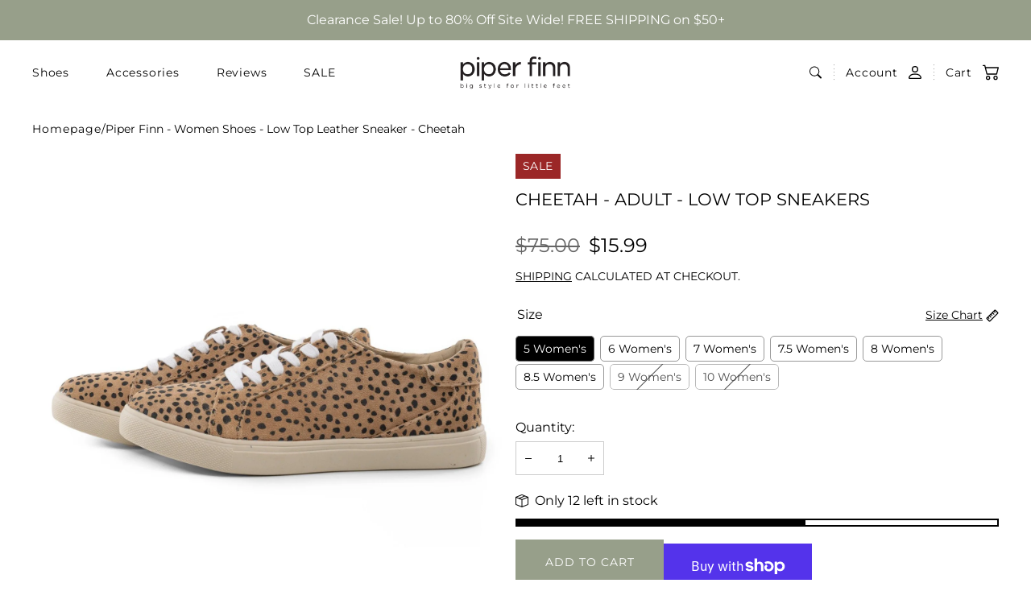

--- FILE ---
content_type: text/html; charset=utf-8
request_url: https://piperfinn.com/products/cheetah-adult-low-top-sneakers
body_size: 62882
content:
<!doctype html>
<html class="no-js animations-enabled" lang="en">
  <head>

    <meta charset="utf-8">
    <meta http-equiv="X-UA-Compatible" content="IE=edge">
    <meta name="viewport" content="width=device-width,initial-scale=1">
    <meta name="theme-color" content="">
    <link rel="canonical" href="https://piperfinn.com/products/cheetah-adult-low-top-sneakers">
    <link rel="preconnect" href="https://cdn.shopify.com" crossorigin><link rel="icon" type="image/png" href="//piperfinn.com/cdn/shop/files/cropped-pf_logo_final_outlineICON.png?crop=center&height=32&v=1614734173&width=32"><link rel="preconnect" href="https://fonts.shopifycdn.com" crossorigin><title>
      Piper Finn - Women Shoes - Low Top Leather Sneaker - Cheetah
 &ndash; Piper finn</title>

    
      <meta name="description" content="MOMMY + MINI SNEAKERS are here!⁣⁣Our adult sneakers are designed to have a timeless + versatile style while providing you with all-day comfort (because #MomLife). All of our adult sneakers come in matching toddler sizes! Features: Available in matching toddler sizes! Premium top-grain leatherCushioned insoles for all-d">
    

    

<meta property="og:site_name" content="Piper finn">
<meta property="og:url" content="https://piperfinn.com/products/cheetah-adult-low-top-sneakers">
<meta property="og:title" content="Piper Finn - Women Shoes - Low Top Leather Sneaker - Cheetah">
<meta property="og:type" content="product">
<meta property="og:description" content="MOMMY + MINI SNEAKERS are here!⁣⁣Our adult sneakers are designed to have a timeless + versatile style while providing you with all-day comfort (because #MomLife). All of our adult sneakers come in matching toddler sizes! Features: Available in matching toddler sizes! Premium top-grain leatherCushioned insoles for all-d"><meta property="og:image" content="http://piperfinn.com/cdn/shop/products/Purple-Moss-Architecture-Catalog-Product-Photography-021-210510192408_1bb53993-8f1d-4a2e-9dba-e9df447bbf88.jpg?v=1631990054">
  <meta property="og:image:secure_url" content="https://piperfinn.com/cdn/shop/products/Purple-Moss-Architecture-Catalog-Product-Photography-021-210510192408_1bb53993-8f1d-4a2e-9dba-e9df447bbf88.jpg?v=1631990054">
  <meta property="og:image:width" content="1693">
  <meta property="og:image:height" content="1692"><meta property="og:price:amount" content="15.99">
  <meta property="og:price:currency" content="USD"><meta name="twitter:card" content="summary_large_image">
<meta name="twitter:title" content="Piper Finn - Women Shoes - Low Top Leather Sneaker - Cheetah">
<meta name="twitter:description" content="MOMMY + MINI SNEAKERS are here!⁣⁣Our adult sneakers are designed to have a timeless + versatile style while providing you with all-day comfort (because #MomLife). All of our adult sneakers come in matching toddler sizes! Features: Available in matching toddler sizes! Premium top-grain leatherCushioned insoles for all-d">


    <script>window.performance && window.performance.mark && window.performance.mark('shopify.content_for_header.start');</script><meta id="shopify-digital-wallet" name="shopify-digital-wallet" content="/19013749/digital_wallets/dialog">
<meta name="shopify-checkout-api-token" content="ecb4a10695f26326277f51b4d4468588">
<meta id="in-context-paypal-metadata" data-shop-id="19013749" data-venmo-supported="false" data-environment="production" data-locale="en_US" data-paypal-v4="true" data-currency="USD">
<link rel="alternate" type="application/json+oembed" href="https://piperfinn.com/products/cheetah-adult-low-top-sneakers.oembed">
<script async="async" src="/checkouts/internal/preloads.js?locale=en-US"></script>
<link rel="preconnect" href="https://shop.app" crossorigin="anonymous">
<script async="async" src="https://shop.app/checkouts/internal/preloads.js?locale=en-US&shop_id=19013749" crossorigin="anonymous"></script>
<script id="apple-pay-shop-capabilities" type="application/json">{"shopId":19013749,"countryCode":"US","currencyCode":"USD","merchantCapabilities":["supports3DS"],"merchantId":"gid:\/\/shopify\/Shop\/19013749","merchantName":"Piper finn","requiredBillingContactFields":["postalAddress","email","phone"],"requiredShippingContactFields":["postalAddress","email","phone"],"shippingType":"shipping","supportedNetworks":["visa","masterCard","amex","discover","elo","jcb"],"total":{"type":"pending","label":"Piper finn","amount":"1.00"},"shopifyPaymentsEnabled":true,"supportsSubscriptions":true}</script>
<script id="shopify-features" type="application/json">{"accessToken":"ecb4a10695f26326277f51b4d4468588","betas":["rich-media-storefront-analytics"],"domain":"piperfinn.com","predictiveSearch":true,"shopId":19013749,"locale":"en"}</script>
<script>var Shopify = Shopify || {};
Shopify.shop = "piper-finn.myshopify.com";
Shopify.locale = "en";
Shopify.currency = {"active":"USD","rate":"1.0"};
Shopify.country = "US";
Shopify.theme = {"name":"Updated copy of Optimied Version : Amber","id":141899497551,"schema_name":"Amber","schema_version":"2.3.3","theme_store_id":2217,"role":"main"};
Shopify.theme.handle = "null";
Shopify.theme.style = {"id":null,"handle":null};
Shopify.cdnHost = "piperfinn.com/cdn";
Shopify.routes = Shopify.routes || {};
Shopify.routes.root = "/";</script>
<script type="module">!function(o){(o.Shopify=o.Shopify||{}).modules=!0}(window);</script>
<script>!function(o){function n(){var o=[];function n(){o.push(Array.prototype.slice.apply(arguments))}return n.q=o,n}var t=o.Shopify=o.Shopify||{};t.loadFeatures=n(),t.autoloadFeatures=n()}(window);</script>
<script>
  window.ShopifyPay = window.ShopifyPay || {};
  window.ShopifyPay.apiHost = "shop.app\/pay";
  window.ShopifyPay.redirectState = null;
</script>
<script id="shop-js-analytics" type="application/json">{"pageType":"product"}</script>
<script defer="defer" async type="module" src="//piperfinn.com/cdn/shopifycloud/shop-js/modules/v2/client.init-shop-cart-sync_BT-GjEfc.en.esm.js"></script>
<script defer="defer" async type="module" src="//piperfinn.com/cdn/shopifycloud/shop-js/modules/v2/chunk.common_D58fp_Oc.esm.js"></script>
<script defer="defer" async type="module" src="//piperfinn.com/cdn/shopifycloud/shop-js/modules/v2/chunk.modal_xMitdFEc.esm.js"></script>
<script type="module">
  await import("//piperfinn.com/cdn/shopifycloud/shop-js/modules/v2/client.init-shop-cart-sync_BT-GjEfc.en.esm.js");
await import("//piperfinn.com/cdn/shopifycloud/shop-js/modules/v2/chunk.common_D58fp_Oc.esm.js");
await import("//piperfinn.com/cdn/shopifycloud/shop-js/modules/v2/chunk.modal_xMitdFEc.esm.js");

  window.Shopify.SignInWithShop?.initShopCartSync?.({"fedCMEnabled":true,"windoidEnabled":true});

</script>
<script>
  window.Shopify = window.Shopify || {};
  if (!window.Shopify.featureAssets) window.Shopify.featureAssets = {};
  window.Shopify.featureAssets['shop-js'] = {"shop-cart-sync":["modules/v2/client.shop-cart-sync_DZOKe7Ll.en.esm.js","modules/v2/chunk.common_D58fp_Oc.esm.js","modules/v2/chunk.modal_xMitdFEc.esm.js"],"init-fed-cm":["modules/v2/client.init-fed-cm_B6oLuCjv.en.esm.js","modules/v2/chunk.common_D58fp_Oc.esm.js","modules/v2/chunk.modal_xMitdFEc.esm.js"],"shop-cash-offers":["modules/v2/client.shop-cash-offers_D2sdYoxE.en.esm.js","modules/v2/chunk.common_D58fp_Oc.esm.js","modules/v2/chunk.modal_xMitdFEc.esm.js"],"shop-login-button":["modules/v2/client.shop-login-button_QeVjl5Y3.en.esm.js","modules/v2/chunk.common_D58fp_Oc.esm.js","modules/v2/chunk.modal_xMitdFEc.esm.js"],"pay-button":["modules/v2/client.pay-button_DXTOsIq6.en.esm.js","modules/v2/chunk.common_D58fp_Oc.esm.js","modules/v2/chunk.modal_xMitdFEc.esm.js"],"shop-button":["modules/v2/client.shop-button_DQZHx9pm.en.esm.js","modules/v2/chunk.common_D58fp_Oc.esm.js","modules/v2/chunk.modal_xMitdFEc.esm.js"],"avatar":["modules/v2/client.avatar_BTnouDA3.en.esm.js"],"init-windoid":["modules/v2/client.init-windoid_CR1B-cfM.en.esm.js","modules/v2/chunk.common_D58fp_Oc.esm.js","modules/v2/chunk.modal_xMitdFEc.esm.js"],"init-shop-for-new-customer-accounts":["modules/v2/client.init-shop-for-new-customer-accounts_C_vY_xzh.en.esm.js","modules/v2/client.shop-login-button_QeVjl5Y3.en.esm.js","modules/v2/chunk.common_D58fp_Oc.esm.js","modules/v2/chunk.modal_xMitdFEc.esm.js"],"init-shop-email-lookup-coordinator":["modules/v2/client.init-shop-email-lookup-coordinator_BI7n9ZSv.en.esm.js","modules/v2/chunk.common_D58fp_Oc.esm.js","modules/v2/chunk.modal_xMitdFEc.esm.js"],"init-shop-cart-sync":["modules/v2/client.init-shop-cart-sync_BT-GjEfc.en.esm.js","modules/v2/chunk.common_D58fp_Oc.esm.js","modules/v2/chunk.modal_xMitdFEc.esm.js"],"shop-toast-manager":["modules/v2/client.shop-toast-manager_DiYdP3xc.en.esm.js","modules/v2/chunk.common_D58fp_Oc.esm.js","modules/v2/chunk.modal_xMitdFEc.esm.js"],"init-customer-accounts":["modules/v2/client.init-customer-accounts_D9ZNqS-Q.en.esm.js","modules/v2/client.shop-login-button_QeVjl5Y3.en.esm.js","modules/v2/chunk.common_D58fp_Oc.esm.js","modules/v2/chunk.modal_xMitdFEc.esm.js"],"init-customer-accounts-sign-up":["modules/v2/client.init-customer-accounts-sign-up_iGw4briv.en.esm.js","modules/v2/client.shop-login-button_QeVjl5Y3.en.esm.js","modules/v2/chunk.common_D58fp_Oc.esm.js","modules/v2/chunk.modal_xMitdFEc.esm.js"],"shop-follow-button":["modules/v2/client.shop-follow-button_CqMgW2wH.en.esm.js","modules/v2/chunk.common_D58fp_Oc.esm.js","modules/v2/chunk.modal_xMitdFEc.esm.js"],"checkout-modal":["modules/v2/client.checkout-modal_xHeaAweL.en.esm.js","modules/v2/chunk.common_D58fp_Oc.esm.js","modules/v2/chunk.modal_xMitdFEc.esm.js"],"shop-login":["modules/v2/client.shop-login_D91U-Q7h.en.esm.js","modules/v2/chunk.common_D58fp_Oc.esm.js","modules/v2/chunk.modal_xMitdFEc.esm.js"],"lead-capture":["modules/v2/client.lead-capture_BJmE1dJe.en.esm.js","modules/v2/chunk.common_D58fp_Oc.esm.js","modules/v2/chunk.modal_xMitdFEc.esm.js"],"payment-terms":["modules/v2/client.payment-terms_Ci9AEqFq.en.esm.js","modules/v2/chunk.common_D58fp_Oc.esm.js","modules/v2/chunk.modal_xMitdFEc.esm.js"]};
</script>
<script>(function() {
  var isLoaded = false;
  function asyncLoad() {
    if (isLoaded) return;
    isLoaded = true;
    var urls = ["https:\/\/www.improvedcontactform.com\/icf.js?shop=piper-finn.myshopify.com","https:\/\/loox.io\/widget\/41ZHHvzaec\/loox.1612982308792.js?shop=piper-finn.myshopify.com","https:\/\/reconvert-cdn.com\/assets\/js\/store_reconvert_node.js?v=2\u0026scid=NmM2MmQzYWI5NGMwYjU1NmU5ODU1NGQ2ZGRiOWUyMzMuNWNiMDBjNzlmYmYyMGFhNTFiZTFmYTIzNjc1MjFkMjM=\u0026shop=piper-finn.myshopify.com","https:\/\/reconvert-cdn.com\/assets\/js\/reconvert_script_tags.mini.js?scid=NmM2MmQzYWI5NGMwYjU1NmU5ODU1NGQ2ZGRiOWUyMzMuNWNiMDBjNzlmYmYyMGFhNTFiZTFmYTIzNjc1MjFkMjM=\u0026shop=piper-finn.myshopify.com","https:\/\/d1639lhkj5l89m.cloudfront.net\/js\/storefront\/uppromote.js?shop=piper-finn.myshopify.com","https:\/\/cdn.nfcube.com\/instafeed-502c09a0e351941102c68333aa1050a7.js?shop=piper-finn.myshopify.com","https:\/\/cdn.gojiberry.app\/dist\/shopify\/gojiberry.js?shop=piper-finn.myshopify.com"];
    for (var i = 0; i < urls.length; i++) {
      var s = document.createElement('script');
      s.type = 'text/javascript';
      s.async = true;
      s.src = urls[i];
      var x = document.getElementsByTagName('script')[0];
      x.parentNode.insertBefore(s, x);
    }
  };
  if(window.attachEvent) {
    window.attachEvent('onload', asyncLoad);
  } else {
    window.addEventListener('load', asyncLoad, false);
  }
})();</script>
<script id="__st">var __st={"a":19013749,"offset":-25200,"reqid":"4eb1f429-dee6-411c-ab37-4effc6c8ee1a-1769090391","pageurl":"piperfinn.com\/products\/cheetah-adult-low-top-sneakers","u":"d6d216ea9b9a","p":"product","rtyp":"product","rid":6579464339535};</script>
<script>window.ShopifyPaypalV4VisibilityTracking = true;</script>
<script id="captcha-bootstrap">!function(){'use strict';const t='contact',e='account',n='new_comment',o=[[t,t],['blogs',n],['comments',n],[t,'customer']],c=[[e,'customer_login'],[e,'guest_login'],[e,'recover_customer_password'],[e,'create_customer']],r=t=>t.map((([t,e])=>`form[action*='/${t}']:not([data-nocaptcha='true']) input[name='form_type'][value='${e}']`)).join(','),a=t=>()=>t?[...document.querySelectorAll(t)].map((t=>t.form)):[];function s(){const t=[...o],e=r(t);return a(e)}const i='password',u='form_key',d=['recaptcha-v3-token','g-recaptcha-response','h-captcha-response',i],f=()=>{try{return window.sessionStorage}catch{return}},m='__shopify_v',_=t=>t.elements[u];function p(t,e,n=!1){try{const o=window.sessionStorage,c=JSON.parse(o.getItem(e)),{data:r}=function(t){const{data:e,action:n}=t;return t[m]||n?{data:e,action:n}:{data:t,action:n}}(c);for(const[e,n]of Object.entries(r))t.elements[e]&&(t.elements[e].value=n);n&&o.removeItem(e)}catch(o){console.error('form repopulation failed',{error:o})}}const l='form_type',E='cptcha';function T(t){t.dataset[E]=!0}const w=window,h=w.document,L='Shopify',v='ce_forms',y='captcha';let A=!1;((t,e)=>{const n=(g='f06e6c50-85a8-45c8-87d0-21a2b65856fe',I='https://cdn.shopify.com/shopifycloud/storefront-forms-hcaptcha/ce_storefront_forms_captcha_hcaptcha.v1.5.2.iife.js',D={infoText:'Protected by hCaptcha',privacyText:'Privacy',termsText:'Terms'},(t,e,n)=>{const o=w[L][v],c=o.bindForm;if(c)return c(t,g,e,D).then(n);var r;o.q.push([[t,g,e,D],n]),r=I,A||(h.body.append(Object.assign(h.createElement('script'),{id:'captcha-provider',async:!0,src:r})),A=!0)});var g,I,D;w[L]=w[L]||{},w[L][v]=w[L][v]||{},w[L][v].q=[],w[L][y]=w[L][y]||{},w[L][y].protect=function(t,e){n(t,void 0,e),T(t)},Object.freeze(w[L][y]),function(t,e,n,w,h,L){const[v,y,A,g]=function(t,e,n){const i=e?o:[],u=t?c:[],d=[...i,...u],f=r(d),m=r(i),_=r(d.filter((([t,e])=>n.includes(e))));return[a(f),a(m),a(_),s()]}(w,h,L),I=t=>{const e=t.target;return e instanceof HTMLFormElement?e:e&&e.form},D=t=>v().includes(t);t.addEventListener('submit',(t=>{const e=I(t);if(!e)return;const n=D(e)&&!e.dataset.hcaptchaBound&&!e.dataset.recaptchaBound,o=_(e),c=g().includes(e)&&(!o||!o.value);(n||c)&&t.preventDefault(),c&&!n&&(function(t){try{if(!f())return;!function(t){const e=f();if(!e)return;const n=_(t);if(!n)return;const o=n.value;o&&e.removeItem(o)}(t);const e=Array.from(Array(32),(()=>Math.random().toString(36)[2])).join('');!function(t,e){_(t)||t.append(Object.assign(document.createElement('input'),{type:'hidden',name:u})),t.elements[u].value=e}(t,e),function(t,e){const n=f();if(!n)return;const o=[...t.querySelectorAll(`input[type='${i}']`)].map((({name:t})=>t)),c=[...d,...o],r={};for(const[a,s]of new FormData(t).entries())c.includes(a)||(r[a]=s);n.setItem(e,JSON.stringify({[m]:1,action:t.action,data:r}))}(t,e)}catch(e){console.error('failed to persist form',e)}}(e),e.submit())}));const S=(t,e)=>{t&&!t.dataset[E]&&(n(t,e.some((e=>e===t))),T(t))};for(const o of['focusin','change'])t.addEventListener(o,(t=>{const e=I(t);D(e)&&S(e,y())}));const B=e.get('form_key'),M=e.get(l),P=B&&M;t.addEventListener('DOMContentLoaded',(()=>{const t=y();if(P)for(const e of t)e.elements[l].value===M&&p(e,B);[...new Set([...A(),...v().filter((t=>'true'===t.dataset.shopifyCaptcha))])].forEach((e=>S(e,t)))}))}(h,new URLSearchParams(w.location.search),n,t,e,['guest_login'])})(!0,!0)}();</script>
<script integrity="sha256-4kQ18oKyAcykRKYeNunJcIwy7WH5gtpwJnB7kiuLZ1E=" data-source-attribution="shopify.loadfeatures" defer="defer" src="//piperfinn.com/cdn/shopifycloud/storefront/assets/storefront/load_feature-a0a9edcb.js" crossorigin="anonymous"></script>
<script crossorigin="anonymous" defer="defer" src="//piperfinn.com/cdn/shopifycloud/storefront/assets/shopify_pay/storefront-65b4c6d7.js?v=20250812"></script>
<script data-source-attribution="shopify.dynamic_checkout.dynamic.init">var Shopify=Shopify||{};Shopify.PaymentButton=Shopify.PaymentButton||{isStorefrontPortableWallets:!0,init:function(){window.Shopify.PaymentButton.init=function(){};var t=document.createElement("script");t.src="https://piperfinn.com/cdn/shopifycloud/portable-wallets/latest/portable-wallets.en.js",t.type="module",document.head.appendChild(t)}};
</script>
<script data-source-attribution="shopify.dynamic_checkout.buyer_consent">
  function portableWalletsHideBuyerConsent(e){var t=document.getElementById("shopify-buyer-consent"),n=document.getElementById("shopify-subscription-policy-button");t&&n&&(t.classList.add("hidden"),t.setAttribute("aria-hidden","true"),n.removeEventListener("click",e))}function portableWalletsShowBuyerConsent(e){var t=document.getElementById("shopify-buyer-consent"),n=document.getElementById("shopify-subscription-policy-button");t&&n&&(t.classList.remove("hidden"),t.removeAttribute("aria-hidden"),n.addEventListener("click",e))}window.Shopify?.PaymentButton&&(window.Shopify.PaymentButton.hideBuyerConsent=portableWalletsHideBuyerConsent,window.Shopify.PaymentButton.showBuyerConsent=portableWalletsShowBuyerConsent);
</script>
<script>
  function portableWalletsCleanup(e){e&&e.src&&console.error("Failed to load portable wallets script "+e.src);var t=document.querySelectorAll("shopify-accelerated-checkout .shopify-payment-button__skeleton, shopify-accelerated-checkout-cart .wallet-cart-button__skeleton"),e=document.getElementById("shopify-buyer-consent");for(let e=0;e<t.length;e++)t[e].remove();e&&e.remove()}function portableWalletsNotLoadedAsModule(e){e instanceof ErrorEvent&&"string"==typeof e.message&&e.message.includes("import.meta")&&"string"==typeof e.filename&&e.filename.includes("portable-wallets")&&(window.removeEventListener("error",portableWalletsNotLoadedAsModule),window.Shopify.PaymentButton.failedToLoad=e,"loading"===document.readyState?document.addEventListener("DOMContentLoaded",window.Shopify.PaymentButton.init):window.Shopify.PaymentButton.init())}window.addEventListener("error",portableWalletsNotLoadedAsModule);
</script>

<script type="module" src="https://piperfinn.com/cdn/shopifycloud/portable-wallets/latest/portable-wallets.en.js" onError="portableWalletsCleanup(this)" crossorigin="anonymous"></script>
<script nomodule>
  document.addEventListener("DOMContentLoaded", portableWalletsCleanup);
</script>

<link id="shopify-accelerated-checkout-styles" rel="stylesheet" media="screen" href="https://piperfinn.com/cdn/shopifycloud/portable-wallets/latest/accelerated-checkout-backwards-compat.css" crossorigin="anonymous">
<style id="shopify-accelerated-checkout-cart">
        #shopify-buyer-consent {
  margin-top: 1em;
  display: inline-block;
  width: 100%;
}

#shopify-buyer-consent.hidden {
  display: none;
}

#shopify-subscription-policy-button {
  background: none;
  border: none;
  padding: 0;
  text-decoration: underline;
  font-size: inherit;
  cursor: pointer;
}

#shopify-subscription-policy-button::before {
  box-shadow: none;
}

      </style>

<script>window.performance && window.performance.mark && window.performance.mark('shopify.content_for_header.end');</script><script id="shop-promise-product" type="application/json">
  {
    "productId": "6579464339535",
    "variantId": "39441176756303"
  }
</script>
<script id="shop-promise-features" type="application/json">
  {
    "supportedPromiseBrands": ["buy_with_prime"],
    "f_b9ba94d16a7d18ccd91d68be01e37df6": false,
    "f_85e460659f2e1fdd04f763b1587427a4": false
  }
</script>
<script fetchpriority="high" defer="defer" src="https://piperfinn.com/cdn/shopifycloud/shop-promise-pdp/prod/shop_promise_pdp.js?v=1" data-source-attribution="shopify.shop-promise-pdp" crossorigin="anonymous"></script>
<link rel="preload" href="https://static-na.payments-amazon.com/checkout.js" as="script">


<link href="//piperfinn.com/cdn/shop/t/58/assets/aos.css?v=13451477597926376801767051848" rel="stylesheet" type="text/css" media="all" /><script src="//piperfinn.com/cdn/shop/t/58/assets/aos.js?v=115140510963677842521767051865" defer="defer"></script>
    

    <script src="//piperfinn.com/cdn/shop/t/58/assets/global.js?v=128534850051253386521767051855" defer="defer"></script><link href="//piperfinn.com/cdn/shop/t/58/assets/swiper-bundle.min.css?v=31764964848814918091767051845" rel="stylesheet" type="text/css" media="all" /><script src="//piperfinn.com/cdn/shop/t/58/assets/swiper-bundle.min.js?v=122742354535167274291767051853" defer="defer"></script>

    <script src="//piperfinn.com/cdn/shop/t/58/assets/bodyScrollLock.min.js?v=54831410435734691211767051845" defer="defer"></script>
    <script src="//piperfinn.com/cdn/shop/t/58/assets/lazysizes.min.js?v=134355369821296239011767051844" defer="defer"></script>

    <link rel="stylesheet" href="//piperfinn.com/cdn/shop/t/58/assets/component-card-product.css?v=76217448473158048751767051871" media="print" onload="this.media='all'">

    <noscript><link href="//piperfinn.com/cdn/shop/t/58/assets/component-card-product.css?v=76217448473158048751767051871" rel="stylesheet" type="text/css" media="all" /></noscript>

    <script src="//piperfinn.com/cdn/shop/t/58/assets/card-product.js?v=154308793644695720111767051860" defer="defer"></script><link rel="preload" as="font" href="//piperfinn.com/cdn/fonts/montserrat/montserrat_n4.81949fa0ac9fd2021e16436151e8eaa539321637.woff2" type="font/woff2" crossorigin><link rel="preload" as="font" href="//piperfinn.com/cdn/fonts/montserrat/montserrat_n4.81949fa0ac9fd2021e16436151e8eaa539321637.woff2" type="font/woff2" crossorigin><link href="//piperfinn.com/cdn/shop/t/58/assets/base.css?v=101088252613993599531767051870" rel="stylesheet" type="text/css" media="all" />
<style data-shopify>

  @font-face {
  font-family: Montserrat;
  font-weight: 400;
  font-style: normal;
  font-display: swap;
  src: url("//piperfinn.com/cdn/fonts/montserrat/montserrat_n4.81949fa0ac9fd2021e16436151e8eaa539321637.woff2") format("woff2"),
       url("//piperfinn.com/cdn/fonts/montserrat/montserrat_n4.a6c632ca7b62da89c3594789ba828388aac693fe.woff") format("woff");
}

  @font-face {
  font-family: Montserrat;
  font-weight: 700;
  font-style: normal;
  font-display: swap;
  src: url("//piperfinn.com/cdn/fonts/montserrat/montserrat_n7.3c434e22befd5c18a6b4afadb1e3d77c128c7939.woff2") format("woff2"),
       url("//piperfinn.com/cdn/fonts/montserrat/montserrat_n7.5d9fa6e2cae713c8fb539a9876489d86207fe957.woff") format("woff");
}

  @font-face {
  font-family: Montserrat;
  font-weight: 400;
  font-style: italic;
  font-display: swap;
  src: url("//piperfinn.com/cdn/fonts/montserrat/montserrat_i4.5a4ea298b4789e064f62a29aafc18d41f09ae59b.woff2") format("woff2"),
       url("//piperfinn.com/cdn/fonts/montserrat/montserrat_i4.072b5869c5e0ed5b9d2021e4c2af132e16681ad2.woff") format("woff");
}

  @font-face {
  font-family: Montserrat;
  font-weight: 700;
  font-style: italic;
  font-display: swap;
  src: url("//piperfinn.com/cdn/fonts/montserrat/montserrat_i7.a0d4a463df4f146567d871890ffb3c80408e7732.woff2") format("woff2"),
       url("//piperfinn.com/cdn/fonts/montserrat/montserrat_i7.f6ec9f2a0681acc6f8152c40921d2a4d2e1a2c78.woff") format("woff");
}

  @font-face {
  font-family: Montserrat;
  font-weight: 400;
  font-style: normal;
  font-display: swap;
  src: url("//piperfinn.com/cdn/fonts/montserrat/montserrat_n4.81949fa0ac9fd2021e16436151e8eaa539321637.woff2") format("woff2"),
       url("//piperfinn.com/cdn/fonts/montserrat/montserrat_n4.a6c632ca7b62da89c3594789ba828388aac693fe.woff") format("woff");
}


  :root {
    --font-body-family: Montserrat, sans-serif;
    --font-body-style: normal;
    --font-body-weight: 400;

    --font-heading-family: Montserrat, sans-serif;
    --font-heading-style: normal;
    --font-heading-weight: 400;

    --font-body-scale: 1.0;
    --font-body-scale-mobile: 1.1;
    --font-heading-scale: 0.5;
    --font-heading-scale-mobile: 1.0;
    --font-heading-uppercase: uppercase;
    --font-button:  var(--font-body-family);
    --font-weight-button: 400;
    --font-cart:  var(--font-body-family);

    --color-base: #000000;
    --color-base-background: #ffffff;

    --color-border-arrows: #c5af97;

    --color-tag-base: #ffffff;
    --color-background-tag-base: #9b2727;

    --color-tag-custom: #ffffff;
    --color-background-tag-custom: #979f8a;

    --color-system-button: #ffffff;
    --color-system-button-background: #000000;
    --color-system-button-hover: #000000;
    --color-system-button-hover-background: #ffffff;

    --color-form-input-label: #000000;
    --color-form-input-border: #CCCCCC;
    --color-form-input-border-light: #f2f2f2;
    --color-form-input-placeholder: #757575;
    --color-form-input-background: #ffffff;
    --color-form-errors: #9b2727;

    --color-card-product-image-background: #ffffff;

    
--border-radius: 0px;
    --border-radius-form-elements: 0px;
    --border-arrows-round: 0px;
    --arrows-background-color: ;

    --page-width: 1412px;
    --page-width-small: 1404px;
    --page-width-medium: 1200px;

    --duration-short: 100ms;
    --duration-default: 200ms;
    --duration-long: 500ms;

    --z-modals: 800;

    --button-min-width: 18.4rem;
    --payment-buttons-height: 5.5rem;
  }

  @media screen and (max-width: 767px) {
    :root {
      --button-min-width: 16.8rem;
    }
  }

    .button.button--style-1 {
      color: #ffffff;
      background-color: #979f8a;
      border-color: #979f8a;
    }

    .button.button--style-1:hover {
      color: #979f8a;
      background-color: #979f8a;
      border-color: #979f8a;
    }

    .button.button--style-1.button--outline:hover {
      color: inherit;
      background-color: transparent;
      border-color: inherit;
    }

    .button.button--style-2 {
      color: #ffffff;
      background-color: #c5af97;
      border-color: #c5af97;
    }

    .button.button--style-2:hover {
      color: #c5af97;
      background-color: #c5af97;
      border-color: #c5af97;
    }

    .button.button--style-2.button--outline:hover {
      color: inherit;
      background-color: transparent;
      border-color: inherit;
    }

    .button.button--style-3 {
      color: #979f8a;
      background-color: #979f8a;
      border-color: #979f8a;
    }

    .button.button--style-3:hover {
      color: #ffffff;
      background-color: #979f8a;
      border-color: #979f8a;
    }

    .button.button--style-3.button--outline:hover {
      color: inherit;
      background-color: transparent;
      border-color: inherit;
    }

    .button.button--style-4 {
      color: #c5af97;
      background-color: #c5af97;
      border-color: #c5af97;
    }

    .button.button--style-4:hover {
      color: #ffffff;
      background-color: #c5af97;
      border-color: #c5af97;
    }

    .button.button--style-4.button--outline:hover {
      color: inherit;
      background-color: transparent;
      border-color: inherit;
    }</style>

    <script>
      document.documentElement.className = document.documentElement.className.replace('no-js', 'js');

      if (Shopify.designMode) {
        document.documentElement.classList.add('shopify-design-mode');
      }
      Shopify['template'] = "product.sneakers";
    </script>
<!-- BEGIN app block: shopify://apps/simprosys-google-shopping-feed/blocks/core_settings_block/1f0b859e-9fa6-4007-97e8-4513aff5ff3b --><!-- BEGIN: GSF App Core Tags & Scripts by Simprosys Google Shopping Feed -->









<!-- END: GSF App Core Tags & Scripts by Simprosys Google Shopping Feed -->
<!-- END app block --><script src="https://cdn.shopify.com/extensions/019b6eab-211e-7978-ad83-a373ee147c2e/avada-boost-sales-41/assets/avada-trust-badge-v2-block.js" type="text/javascript" defer="defer"></script>
<link href="https://monorail-edge.shopifysvc.com" rel="dns-prefetch">
<script>(function(){if ("sendBeacon" in navigator && "performance" in window) {try {var session_token_from_headers = performance.getEntriesByType('navigation')[0].serverTiming.find(x => x.name == '_s').description;} catch {var session_token_from_headers = undefined;}var session_cookie_matches = document.cookie.match(/_shopify_s=([^;]*)/);var session_token_from_cookie = session_cookie_matches && session_cookie_matches.length === 2 ? session_cookie_matches[1] : "";var session_token = session_token_from_headers || session_token_from_cookie || "";function handle_abandonment_event(e) {var entries = performance.getEntries().filter(function(entry) {return /monorail-edge.shopifysvc.com/.test(entry.name);});if (!window.abandonment_tracked && entries.length === 0) {window.abandonment_tracked = true;var currentMs = Date.now();var navigation_start = performance.timing.navigationStart;var payload = {shop_id: 19013749,url: window.location.href,navigation_start,duration: currentMs - navigation_start,session_token,page_type: "product"};window.navigator.sendBeacon("https://monorail-edge.shopifysvc.com/v1/produce", JSON.stringify({schema_id: "online_store_buyer_site_abandonment/1.1",payload: payload,metadata: {event_created_at_ms: currentMs,event_sent_at_ms: currentMs}}));}}window.addEventListener('pagehide', handle_abandonment_event);}}());</script>
<script id="web-pixels-manager-setup">(function e(e,d,r,n,o){if(void 0===o&&(o={}),!Boolean(null===(a=null===(i=window.Shopify)||void 0===i?void 0:i.analytics)||void 0===a?void 0:a.replayQueue)){var i,a;window.Shopify=window.Shopify||{};var t=window.Shopify;t.analytics=t.analytics||{};var s=t.analytics;s.replayQueue=[],s.publish=function(e,d,r){return s.replayQueue.push([e,d,r]),!0};try{self.performance.mark("wpm:start")}catch(e){}var l=function(){var e={modern:/Edge?\/(1{2}[4-9]|1[2-9]\d|[2-9]\d{2}|\d{4,})\.\d+(\.\d+|)|Firefox\/(1{2}[4-9]|1[2-9]\d|[2-9]\d{2}|\d{4,})\.\d+(\.\d+|)|Chrom(ium|e)\/(9{2}|\d{3,})\.\d+(\.\d+|)|(Maci|X1{2}).+ Version\/(15\.\d+|(1[6-9]|[2-9]\d|\d{3,})\.\d+)([,.]\d+|)( \(\w+\)|)( Mobile\/\w+|) Safari\/|Chrome.+OPR\/(9{2}|\d{3,})\.\d+\.\d+|(CPU[ +]OS|iPhone[ +]OS|CPU[ +]iPhone|CPU IPhone OS|CPU iPad OS)[ +]+(15[._]\d+|(1[6-9]|[2-9]\d|\d{3,})[._]\d+)([._]\d+|)|Android:?[ /-](13[3-9]|1[4-9]\d|[2-9]\d{2}|\d{4,})(\.\d+|)(\.\d+|)|Android.+Firefox\/(13[5-9]|1[4-9]\d|[2-9]\d{2}|\d{4,})\.\d+(\.\d+|)|Android.+Chrom(ium|e)\/(13[3-9]|1[4-9]\d|[2-9]\d{2}|\d{4,})\.\d+(\.\d+|)|SamsungBrowser\/([2-9]\d|\d{3,})\.\d+/,legacy:/Edge?\/(1[6-9]|[2-9]\d|\d{3,})\.\d+(\.\d+|)|Firefox\/(5[4-9]|[6-9]\d|\d{3,})\.\d+(\.\d+|)|Chrom(ium|e)\/(5[1-9]|[6-9]\d|\d{3,})\.\d+(\.\d+|)([\d.]+$|.*Safari\/(?![\d.]+ Edge\/[\d.]+$))|(Maci|X1{2}).+ Version\/(10\.\d+|(1[1-9]|[2-9]\d|\d{3,})\.\d+)([,.]\d+|)( \(\w+\)|)( Mobile\/\w+|) Safari\/|Chrome.+OPR\/(3[89]|[4-9]\d|\d{3,})\.\d+\.\d+|(CPU[ +]OS|iPhone[ +]OS|CPU[ +]iPhone|CPU IPhone OS|CPU iPad OS)[ +]+(10[._]\d+|(1[1-9]|[2-9]\d|\d{3,})[._]\d+)([._]\d+|)|Android:?[ /-](13[3-9]|1[4-9]\d|[2-9]\d{2}|\d{4,})(\.\d+|)(\.\d+|)|Mobile Safari.+OPR\/([89]\d|\d{3,})\.\d+\.\d+|Android.+Firefox\/(13[5-9]|1[4-9]\d|[2-9]\d{2}|\d{4,})\.\d+(\.\d+|)|Android.+Chrom(ium|e)\/(13[3-9]|1[4-9]\d|[2-9]\d{2}|\d{4,})\.\d+(\.\d+|)|Android.+(UC? ?Browser|UCWEB|U3)[ /]?(15\.([5-9]|\d{2,})|(1[6-9]|[2-9]\d|\d{3,})\.\d+)\.\d+|SamsungBrowser\/(5\.\d+|([6-9]|\d{2,})\.\d+)|Android.+MQ{2}Browser\/(14(\.(9|\d{2,})|)|(1[5-9]|[2-9]\d|\d{3,})(\.\d+|))(\.\d+|)|K[Aa][Ii]OS\/(3\.\d+|([4-9]|\d{2,})\.\d+)(\.\d+|)/},d=e.modern,r=e.legacy,n=navigator.userAgent;return n.match(d)?"modern":n.match(r)?"legacy":"unknown"}(),u="modern"===l?"modern":"legacy",c=(null!=n?n:{modern:"",legacy:""})[u],f=function(e){return[e.baseUrl,"/wpm","/b",e.hashVersion,"modern"===e.buildTarget?"m":"l",".js"].join("")}({baseUrl:d,hashVersion:r,buildTarget:u}),m=function(e){var d=e.version,r=e.bundleTarget,n=e.surface,o=e.pageUrl,i=e.monorailEndpoint;return{emit:function(e){var a=e.status,t=e.errorMsg,s=(new Date).getTime(),l=JSON.stringify({metadata:{event_sent_at_ms:s},events:[{schema_id:"web_pixels_manager_load/3.1",payload:{version:d,bundle_target:r,page_url:o,status:a,surface:n,error_msg:t},metadata:{event_created_at_ms:s}}]});if(!i)return console&&console.warn&&console.warn("[Web Pixels Manager] No Monorail endpoint provided, skipping logging."),!1;try{return self.navigator.sendBeacon.bind(self.navigator)(i,l)}catch(e){}var u=new XMLHttpRequest;try{return u.open("POST",i,!0),u.setRequestHeader("Content-Type","text/plain"),u.send(l),!0}catch(e){return console&&console.warn&&console.warn("[Web Pixels Manager] Got an unhandled error while logging to Monorail."),!1}}}}({version:r,bundleTarget:l,surface:e.surface,pageUrl:self.location.href,monorailEndpoint:e.monorailEndpoint});try{o.browserTarget=l,function(e){var d=e.src,r=e.async,n=void 0===r||r,o=e.onload,i=e.onerror,a=e.sri,t=e.scriptDataAttributes,s=void 0===t?{}:t,l=document.createElement("script"),u=document.querySelector("head"),c=document.querySelector("body");if(l.async=n,l.src=d,a&&(l.integrity=a,l.crossOrigin="anonymous"),s)for(var f in s)if(Object.prototype.hasOwnProperty.call(s,f))try{l.dataset[f]=s[f]}catch(e){}if(o&&l.addEventListener("load",o),i&&l.addEventListener("error",i),u)u.appendChild(l);else{if(!c)throw new Error("Did not find a head or body element to append the script");c.appendChild(l)}}({src:f,async:!0,onload:function(){if(!function(){var e,d;return Boolean(null===(d=null===(e=window.Shopify)||void 0===e?void 0:e.analytics)||void 0===d?void 0:d.initialized)}()){var d=window.webPixelsManager.init(e)||void 0;if(d){var r=window.Shopify.analytics;r.replayQueue.forEach((function(e){var r=e[0],n=e[1],o=e[2];d.publishCustomEvent(r,n,o)})),r.replayQueue=[],r.publish=d.publishCustomEvent,r.visitor=d.visitor,r.initialized=!0}}},onerror:function(){return m.emit({status:"failed",errorMsg:"".concat(f," has failed to load")})},sri:function(e){var d=/^sha384-[A-Za-z0-9+/=]+$/;return"string"==typeof e&&d.test(e)}(c)?c:"",scriptDataAttributes:o}),m.emit({status:"loading"})}catch(e){m.emit({status:"failed",errorMsg:(null==e?void 0:e.message)||"Unknown error"})}}})({shopId: 19013749,storefrontBaseUrl: "https://piperfinn.com",extensionsBaseUrl: "https://extensions.shopifycdn.com/cdn/shopifycloud/web-pixels-manager",monorailEndpoint: "https://monorail-edge.shopifysvc.com/unstable/produce_batch",surface: "storefront-renderer",enabledBetaFlags: ["2dca8a86"],webPixelsConfigList: [{"id":"1600454735","configuration":"{\"accountID\":\"RWfq63\",\"webPixelConfig\":\"eyJlbmFibGVBZGRlZFRvQ2FydEV2ZW50cyI6IHRydWV9\"}","eventPayloadVersion":"v1","runtimeContext":"STRICT","scriptVersion":"524f6c1ee37bacdca7657a665bdca589","type":"APP","apiClientId":123074,"privacyPurposes":["ANALYTICS","MARKETING"],"dataSharingAdjustments":{"protectedCustomerApprovalScopes":["read_customer_address","read_customer_email","read_customer_name","read_customer_personal_data","read_customer_phone"]}},{"id":"1101332559","configuration":"{\"account_ID\":\"695315\",\"google_analytics_tracking_tag\":\"1\",\"measurement_id\":\"2\",\"api_secret\":\"3\",\"shop_settings\":\"{\\\"custom_pixel_script\\\":\\\"https:\\\\\\\/\\\\\\\/storage.googleapis.com\\\\\\\/gsf-scripts\\\\\\\/custom-pixels\\\\\\\/piper-finn.js\\\"}\"}","eventPayloadVersion":"v1","runtimeContext":"LAX","scriptVersion":"c6b888297782ed4a1cba19cda43d6625","type":"APP","apiClientId":1558137,"privacyPurposes":[],"dataSharingAdjustments":{"protectedCustomerApprovalScopes":["read_customer_address","read_customer_email","read_customer_name","read_customer_personal_data","read_customer_phone"]}},{"id":"582156367","configuration":"{\"config\":\"{\\\"pixel_id\\\":\\\"AW-678773184\\\",\\\"google_tag_ids\\\":[\\\"AW-678773184\\\",\\\"GT-KFT4BTD4\\\"],\\\"target_country\\\":\\\"US\\\",\\\"gtag_events\\\":[{\\\"type\\\":\\\"search\\\",\\\"action_label\\\":\\\"AW-678773184\\\/JVJuCOzFuKQaEMCD1cMC\\\"},{\\\"type\\\":\\\"begin_checkout\\\",\\\"action_label\\\":\\\"AW-678773184\\\/ouMvCODFuKQaEMCD1cMC\\\"},{\\\"type\\\":\\\"view_item\\\",\\\"action_label\\\":[\\\"AW-678773184\\\/v8PTCOnFuKQaEMCD1cMC\\\",\\\"MC-PKTG6S8JE5\\\"]},{\\\"type\\\":\\\"purchase\\\",\\\"action_label\\\":[\\\"AW-678773184\\\/MyrRCN3FuKQaEMCD1cMC\\\",\\\"MC-PKTG6S8JE5\\\"]},{\\\"type\\\":\\\"page_view\\\",\\\"action_label\\\":[\\\"AW-678773184\\\/3cMCCObFuKQaEMCD1cMC\\\",\\\"MC-PKTG6S8JE5\\\"]},{\\\"type\\\":\\\"add_payment_info\\\",\\\"action_label\\\":\\\"AW-678773184\\\/v6wWCO_FuKQaEMCD1cMC\\\"},{\\\"type\\\":\\\"add_to_cart\\\",\\\"action_label\\\":\\\"AW-678773184\\\/efeFCOPFuKQaEMCD1cMC\\\"}],\\\"enable_monitoring_mode\\\":false}\"}","eventPayloadVersion":"v1","runtimeContext":"OPEN","scriptVersion":"b2a88bafab3e21179ed38636efcd8a93","type":"APP","apiClientId":1780363,"privacyPurposes":[],"dataSharingAdjustments":{"protectedCustomerApprovalScopes":["read_customer_address","read_customer_email","read_customer_name","read_customer_personal_data","read_customer_phone"]}},{"id":"465502287","configuration":"{\"baseUrl\":\"https:\\\/\\\/admin.gojiberry.app\",\"shop\":\"piper-finn.myshopify.com\"}","eventPayloadVersion":"v1","runtimeContext":"STRICT","scriptVersion":"565904cd621c52c712c623238fc6c2e9","type":"APP","apiClientId":21291466753,"privacyPurposes":["ANALYTICS"],"dataSharingAdjustments":{"protectedCustomerApprovalScopes":["read_customer_email","read_customer_name","read_customer_personal_data"]}},{"id":"294584399","configuration":"{\"pixelCode\":\"CMK4U3RC77U8OC8939FG\"}","eventPayloadVersion":"v1","runtimeContext":"STRICT","scriptVersion":"22e92c2ad45662f435e4801458fb78cc","type":"APP","apiClientId":4383523,"privacyPurposes":["ANALYTICS","MARKETING","SALE_OF_DATA"],"dataSharingAdjustments":{"protectedCustomerApprovalScopes":["read_customer_address","read_customer_email","read_customer_name","read_customer_personal_data","read_customer_phone"]}},{"id":"101253199","configuration":"{\"shopId\":\"107027\",\"env\":\"production\",\"metaData\":\"[]\"}","eventPayloadVersion":"v1","runtimeContext":"STRICT","scriptVersion":"b5f36dde5f056353eb93a774a57c735e","type":"APP","apiClientId":2773553,"privacyPurposes":[],"dataSharingAdjustments":{"protectedCustomerApprovalScopes":["read_customer_address","read_customer_email","read_customer_name","read_customer_personal_data","read_customer_phone"]}},{"id":"97714255","configuration":"{\"pixel_id\":\"1720791574834068\",\"pixel_type\":\"facebook_pixel\",\"metaapp_system_user_token\":\"-\"}","eventPayloadVersion":"v1","runtimeContext":"OPEN","scriptVersion":"ca16bc87fe92b6042fbaa3acc2fbdaa6","type":"APP","apiClientId":2329312,"privacyPurposes":["ANALYTICS","MARKETING","SALE_OF_DATA"],"dataSharingAdjustments":{"protectedCustomerApprovalScopes":["read_customer_address","read_customer_email","read_customer_name","read_customer_personal_data","read_customer_phone"]}},{"id":"59965519","configuration":"{\"tagID\":\"2614249276770\"}","eventPayloadVersion":"v1","runtimeContext":"STRICT","scriptVersion":"18031546ee651571ed29edbe71a3550b","type":"APP","apiClientId":3009811,"privacyPurposes":["ANALYTICS","MARKETING","SALE_OF_DATA"],"dataSharingAdjustments":{"protectedCustomerApprovalScopes":["read_customer_address","read_customer_email","read_customer_name","read_customer_personal_data","read_customer_phone"]}},{"id":"17858639","configuration":"{\"clickstreamId\":\"8a714248-7069-4a08-8adf-18d3983b808f\"}","eventPayloadVersion":"v1","runtimeContext":"STRICT","scriptVersion":"63feaf60c604f4b86b05e9ada0513bae","type":"APP","apiClientId":44186959873,"privacyPurposes":["ANALYTICS","MARKETING","SALE_OF_DATA"],"dataSharingAdjustments":{"protectedCustomerApprovalScopes":["read_customer_address","read_customer_email","read_customer_name","read_customer_personal_data","read_customer_phone"]}},{"id":"42270799","eventPayloadVersion":"1","runtimeContext":"LAX","scriptVersion":"1","type":"CUSTOM","privacyPurposes":["ANALYTICS","MARKETING","PREFERENCES","SALE_OF_DATA"],"name":"GTM Pixel"},{"id":"shopify-app-pixel","configuration":"{}","eventPayloadVersion":"v1","runtimeContext":"STRICT","scriptVersion":"0450","apiClientId":"shopify-pixel","type":"APP","privacyPurposes":["ANALYTICS","MARKETING"]},{"id":"shopify-custom-pixel","eventPayloadVersion":"v1","runtimeContext":"LAX","scriptVersion":"0450","apiClientId":"shopify-pixel","type":"CUSTOM","privacyPurposes":["ANALYTICS","MARKETING"]}],isMerchantRequest: false,initData: {"shop":{"name":"Piper finn","paymentSettings":{"currencyCode":"USD"},"myshopifyDomain":"piper-finn.myshopify.com","countryCode":"US","storefrontUrl":"https:\/\/piperfinn.com"},"customer":null,"cart":null,"checkout":null,"productVariants":[{"price":{"amount":15.99,"currencyCode":"USD"},"product":{"title":"Cheetah - Adult - Low Top Sneakers","vendor":"Piper finn","id":"6579464339535","untranslatedTitle":"Cheetah - Adult - Low Top Sneakers","url":"\/products\/cheetah-adult-low-top-sneakers","type":"Sneakers - Low Top Adult"},"id":"39441176756303","image":{"src":"\/\/piperfinn.com\/cdn\/shop\/products\/Purple-Moss-Architecture-Catalog-Product-Photography-021-210510192408_1bb53993-8f1d-4a2e-9dba-e9df447bbf88.jpg?v=1631990054"},"sku":"LT-ADLT-CH-SNKR-5","title":"5 Women's","untranslatedTitle":"5 Women's"},{"price":{"amount":15.99,"currencyCode":"USD"},"product":{"title":"Cheetah - Adult - Low Top Sneakers","vendor":"Piper finn","id":"6579464339535","untranslatedTitle":"Cheetah - Adult - Low Top Sneakers","url":"\/products\/cheetah-adult-low-top-sneakers","type":"Sneakers - Low Top Adult"},"id":"39441176789071","image":{"src":"\/\/piperfinn.com\/cdn\/shop\/products\/Purple-Moss-Architecture-Catalog-Product-Photography-021-210510192408_1bb53993-8f1d-4a2e-9dba-e9df447bbf88.jpg?v=1631990054"},"sku":"LT-ADLT-CH-SNKR-6","title":"6 Women's","untranslatedTitle":"6 Women's"},{"price":{"amount":15.99,"currencyCode":"USD"},"product":{"title":"Cheetah - Adult - Low Top Sneakers","vendor":"Piper finn","id":"6579464339535","untranslatedTitle":"Cheetah - Adult - Low Top Sneakers","url":"\/products\/cheetah-adult-low-top-sneakers","type":"Sneakers - Low Top Adult"},"id":"39441176821839","image":{"src":"\/\/piperfinn.com\/cdn\/shop\/products\/Purple-Moss-Architecture-Catalog-Product-Photography-021-210510192408_1bb53993-8f1d-4a2e-9dba-e9df447bbf88.jpg?v=1631990054"},"sku":"LT-ADLT-CH-SNKR-7","title":"7 Women's","untranslatedTitle":"7 Women's"},{"price":{"amount":15.99,"currencyCode":"USD"},"product":{"title":"Cheetah - Adult - Low Top Sneakers","vendor":"Piper finn","id":"6579464339535","untranslatedTitle":"Cheetah - Adult - Low Top Sneakers","url":"\/products\/cheetah-adult-low-top-sneakers","type":"Sneakers - Low Top Adult"},"id":"39441176854607","image":{"src":"\/\/piperfinn.com\/cdn\/shop\/products\/Purple-Moss-Architecture-Catalog-Product-Photography-021-210510192408_1bb53993-8f1d-4a2e-9dba-e9df447bbf88.jpg?v=1631990054"},"sku":"LT-ADLT-CH-SNKR-7.5","title":"7.5 Women's","untranslatedTitle":"7.5 Women's"},{"price":{"amount":15.99,"currencyCode":"USD"},"product":{"title":"Cheetah - Adult - Low Top Sneakers","vendor":"Piper finn","id":"6579464339535","untranslatedTitle":"Cheetah - Adult - Low Top Sneakers","url":"\/products\/cheetah-adult-low-top-sneakers","type":"Sneakers - Low Top Adult"},"id":"39441176887375","image":{"src":"\/\/piperfinn.com\/cdn\/shop\/products\/Purple-Moss-Architecture-Catalog-Product-Photography-021-210510192408_1bb53993-8f1d-4a2e-9dba-e9df447bbf88.jpg?v=1631990054"},"sku":"LT-ADLT-CH-SNKR-8","title":"8 Women's","untranslatedTitle":"8 Women's"},{"price":{"amount":15.99,"currencyCode":"USD"},"product":{"title":"Cheetah - Adult - Low Top Sneakers","vendor":"Piper finn","id":"6579464339535","untranslatedTitle":"Cheetah - Adult - Low Top Sneakers","url":"\/products\/cheetah-adult-low-top-sneakers","type":"Sneakers - Low Top Adult"},"id":"39441176920143","image":{"src":"\/\/piperfinn.com\/cdn\/shop\/products\/Purple-Moss-Architecture-Catalog-Product-Photography-021-210510192408_1bb53993-8f1d-4a2e-9dba-e9df447bbf88.jpg?v=1631990054"},"sku":"LT-ADLT-CH-SNKR-8.5","title":"8.5 Women's","untranslatedTitle":"8.5 Women's"},{"price":{"amount":15.99,"currencyCode":"USD"},"product":{"title":"Cheetah - Adult - Low Top Sneakers","vendor":"Piper finn","id":"6579464339535","untranslatedTitle":"Cheetah - Adult - Low Top Sneakers","url":"\/products\/cheetah-adult-low-top-sneakers","type":"Sneakers - Low Top Adult"},"id":"39441176952911","image":{"src":"\/\/piperfinn.com\/cdn\/shop\/products\/Purple-Moss-Architecture-Catalog-Product-Photography-021-210510192408_1bb53993-8f1d-4a2e-9dba-e9df447bbf88.jpg?v=1631990054"},"sku":"LT-ADLT-CH-SNKR-9","title":"9 Women's","untranslatedTitle":"9 Women's"},{"price":{"amount":15.99,"currencyCode":"USD"},"product":{"title":"Cheetah - Adult - Low Top Sneakers","vendor":"Piper finn","id":"6579464339535","untranslatedTitle":"Cheetah - Adult - Low Top Sneakers","url":"\/products\/cheetah-adult-low-top-sneakers","type":"Sneakers - Low Top Adult"},"id":"39441176985679","image":{"src":"\/\/piperfinn.com\/cdn\/shop\/products\/Purple-Moss-Architecture-Catalog-Product-Photography-021-210510192408_1bb53993-8f1d-4a2e-9dba-e9df447bbf88.jpg?v=1631990054"},"sku":"LT-ADLT-CH-SNKR-10","title":"10 Women's","untranslatedTitle":"10 Women's"}],"purchasingCompany":null},},"https://piperfinn.com/cdn","fcfee988w5aeb613cpc8e4bc33m6693e112",{"modern":"","legacy":""},{"shopId":"19013749","storefrontBaseUrl":"https:\/\/piperfinn.com","extensionBaseUrl":"https:\/\/extensions.shopifycdn.com\/cdn\/shopifycloud\/web-pixels-manager","surface":"storefront-renderer","enabledBetaFlags":"[\"2dca8a86\"]","isMerchantRequest":"false","hashVersion":"fcfee988w5aeb613cpc8e4bc33m6693e112","publish":"custom","events":"[[\"page_viewed\",{}],[\"product_viewed\",{\"productVariant\":{\"price\":{\"amount\":15.99,\"currencyCode\":\"USD\"},\"product\":{\"title\":\"Cheetah - Adult - Low Top Sneakers\",\"vendor\":\"Piper finn\",\"id\":\"6579464339535\",\"untranslatedTitle\":\"Cheetah - Adult - Low Top Sneakers\",\"url\":\"\/products\/cheetah-adult-low-top-sneakers\",\"type\":\"Sneakers - Low Top Adult\"},\"id\":\"39441176756303\",\"image\":{\"src\":\"\/\/piperfinn.com\/cdn\/shop\/products\/Purple-Moss-Architecture-Catalog-Product-Photography-021-210510192408_1bb53993-8f1d-4a2e-9dba-e9df447bbf88.jpg?v=1631990054\"},\"sku\":\"LT-ADLT-CH-SNKR-5\",\"title\":\"5 Women's\",\"untranslatedTitle\":\"5 Women's\"}}]]"});</script><script>
  window.ShopifyAnalytics = window.ShopifyAnalytics || {};
  window.ShopifyAnalytics.meta = window.ShopifyAnalytics.meta || {};
  window.ShopifyAnalytics.meta.currency = 'USD';
  var meta = {"product":{"id":6579464339535,"gid":"gid:\/\/shopify\/Product\/6579464339535","vendor":"Piper finn","type":"Sneakers - Low Top Adult","handle":"cheetah-adult-low-top-sneakers","variants":[{"id":39441176756303,"price":1599,"name":"Cheetah - Adult - Low Top Sneakers - 5 Women's","public_title":"5 Women's","sku":"LT-ADLT-CH-SNKR-5"},{"id":39441176789071,"price":1599,"name":"Cheetah - Adult - Low Top Sneakers - 6 Women's","public_title":"6 Women's","sku":"LT-ADLT-CH-SNKR-6"},{"id":39441176821839,"price":1599,"name":"Cheetah - Adult - Low Top Sneakers - 7 Women's","public_title":"7 Women's","sku":"LT-ADLT-CH-SNKR-7"},{"id":39441176854607,"price":1599,"name":"Cheetah - Adult - Low Top Sneakers - 7.5 Women's","public_title":"7.5 Women's","sku":"LT-ADLT-CH-SNKR-7.5"},{"id":39441176887375,"price":1599,"name":"Cheetah - Adult - Low Top Sneakers - 8 Women's","public_title":"8 Women's","sku":"LT-ADLT-CH-SNKR-8"},{"id":39441176920143,"price":1599,"name":"Cheetah - Adult - Low Top Sneakers - 8.5 Women's","public_title":"8.5 Women's","sku":"LT-ADLT-CH-SNKR-8.5"},{"id":39441176952911,"price":1599,"name":"Cheetah - Adult - Low Top Sneakers - 9 Women's","public_title":"9 Women's","sku":"LT-ADLT-CH-SNKR-9"},{"id":39441176985679,"price":1599,"name":"Cheetah - Adult - Low Top Sneakers - 10 Women's","public_title":"10 Women's","sku":"LT-ADLT-CH-SNKR-10"}],"remote":false},"page":{"pageType":"product","resourceType":"product","resourceId":6579464339535,"requestId":"4eb1f429-dee6-411c-ab37-4effc6c8ee1a-1769090391"}};
  for (var attr in meta) {
    window.ShopifyAnalytics.meta[attr] = meta[attr];
  }
</script>
<script class="analytics">
  (function () {
    var customDocumentWrite = function(content) {
      var jquery = null;

      if (window.jQuery) {
        jquery = window.jQuery;
      } else if (window.Checkout && window.Checkout.$) {
        jquery = window.Checkout.$;
      }

      if (jquery) {
        jquery('body').append(content);
      }
    };

    var hasLoggedConversion = function(token) {
      if (token) {
        return document.cookie.indexOf('loggedConversion=' + token) !== -1;
      }
      return false;
    }

    var setCookieIfConversion = function(token) {
      if (token) {
        var twoMonthsFromNow = new Date(Date.now());
        twoMonthsFromNow.setMonth(twoMonthsFromNow.getMonth() + 2);

        document.cookie = 'loggedConversion=' + token + '; expires=' + twoMonthsFromNow;
      }
    }

    var trekkie = window.ShopifyAnalytics.lib = window.trekkie = window.trekkie || [];
    if (trekkie.integrations) {
      return;
    }
    trekkie.methods = [
      'identify',
      'page',
      'ready',
      'track',
      'trackForm',
      'trackLink'
    ];
    trekkie.factory = function(method) {
      return function() {
        var args = Array.prototype.slice.call(arguments);
        args.unshift(method);
        trekkie.push(args);
        return trekkie;
      };
    };
    for (var i = 0; i < trekkie.methods.length; i++) {
      var key = trekkie.methods[i];
      trekkie[key] = trekkie.factory(key);
    }
    trekkie.load = function(config) {
      trekkie.config = config || {};
      trekkie.config.initialDocumentCookie = document.cookie;
      var first = document.getElementsByTagName('script')[0];
      var script = document.createElement('script');
      script.type = 'text/javascript';
      script.onerror = function(e) {
        var scriptFallback = document.createElement('script');
        scriptFallback.type = 'text/javascript';
        scriptFallback.onerror = function(error) {
                var Monorail = {
      produce: function produce(monorailDomain, schemaId, payload) {
        var currentMs = new Date().getTime();
        var event = {
          schema_id: schemaId,
          payload: payload,
          metadata: {
            event_created_at_ms: currentMs,
            event_sent_at_ms: currentMs
          }
        };
        return Monorail.sendRequest("https://" + monorailDomain + "/v1/produce", JSON.stringify(event));
      },
      sendRequest: function sendRequest(endpointUrl, payload) {
        // Try the sendBeacon API
        if (window && window.navigator && typeof window.navigator.sendBeacon === 'function' && typeof window.Blob === 'function' && !Monorail.isIos12()) {
          var blobData = new window.Blob([payload], {
            type: 'text/plain'
          });

          if (window.navigator.sendBeacon(endpointUrl, blobData)) {
            return true;
          } // sendBeacon was not successful

        } // XHR beacon

        var xhr = new XMLHttpRequest();

        try {
          xhr.open('POST', endpointUrl);
          xhr.setRequestHeader('Content-Type', 'text/plain');
          xhr.send(payload);
        } catch (e) {
          console.log(e);
        }

        return false;
      },
      isIos12: function isIos12() {
        return window.navigator.userAgent.lastIndexOf('iPhone; CPU iPhone OS 12_') !== -1 || window.navigator.userAgent.lastIndexOf('iPad; CPU OS 12_') !== -1;
      }
    };
    Monorail.produce('monorail-edge.shopifysvc.com',
      'trekkie_storefront_load_errors/1.1',
      {shop_id: 19013749,
      theme_id: 141899497551,
      app_name: "storefront",
      context_url: window.location.href,
      source_url: "//piperfinn.com/cdn/s/trekkie.storefront.1bbfab421998800ff09850b62e84b8915387986d.min.js"});

        };
        scriptFallback.async = true;
        scriptFallback.src = '//piperfinn.com/cdn/s/trekkie.storefront.1bbfab421998800ff09850b62e84b8915387986d.min.js';
        first.parentNode.insertBefore(scriptFallback, first);
      };
      script.async = true;
      script.src = '//piperfinn.com/cdn/s/trekkie.storefront.1bbfab421998800ff09850b62e84b8915387986d.min.js';
      first.parentNode.insertBefore(script, first);
    };
    trekkie.load(
      {"Trekkie":{"appName":"storefront","development":false,"defaultAttributes":{"shopId":19013749,"isMerchantRequest":null,"themeId":141899497551,"themeCityHash":"231542893178433378","contentLanguage":"en","currency":"USD","eventMetadataId":"7b22b258-83d6-4657-b85f-92fe1a72b76d"},"isServerSideCookieWritingEnabled":true,"monorailRegion":"shop_domain","enabledBetaFlags":["65f19447"]},"Session Attribution":{},"S2S":{"facebookCapiEnabled":true,"source":"trekkie-storefront-renderer","apiClientId":580111}}
    );

    var loaded = false;
    trekkie.ready(function() {
      if (loaded) return;
      loaded = true;

      window.ShopifyAnalytics.lib = window.trekkie;

      var originalDocumentWrite = document.write;
      document.write = customDocumentWrite;
      try { window.ShopifyAnalytics.merchantGoogleAnalytics.call(this); } catch(error) {};
      document.write = originalDocumentWrite;

      window.ShopifyAnalytics.lib.page(null,{"pageType":"product","resourceType":"product","resourceId":6579464339535,"requestId":"4eb1f429-dee6-411c-ab37-4effc6c8ee1a-1769090391","shopifyEmitted":true});

      var match = window.location.pathname.match(/checkouts\/(.+)\/(thank_you|post_purchase)/)
      var token = match? match[1]: undefined;
      if (!hasLoggedConversion(token)) {
        setCookieIfConversion(token);
        window.ShopifyAnalytics.lib.track("Viewed Product",{"currency":"USD","variantId":39441176756303,"productId":6579464339535,"productGid":"gid:\/\/shopify\/Product\/6579464339535","name":"Cheetah - Adult - Low Top Sneakers - 5 Women's","price":"15.99","sku":"LT-ADLT-CH-SNKR-5","brand":"Piper finn","variant":"5 Women's","category":"Sneakers - Low Top Adult","nonInteraction":true,"remote":false},undefined,undefined,{"shopifyEmitted":true});
      window.ShopifyAnalytics.lib.track("monorail:\/\/trekkie_storefront_viewed_product\/1.1",{"currency":"USD","variantId":39441176756303,"productId":6579464339535,"productGid":"gid:\/\/shopify\/Product\/6579464339535","name":"Cheetah - Adult - Low Top Sneakers - 5 Women's","price":"15.99","sku":"LT-ADLT-CH-SNKR-5","brand":"Piper finn","variant":"5 Women's","category":"Sneakers - Low Top Adult","nonInteraction":true,"remote":false,"referer":"https:\/\/piperfinn.com\/products\/cheetah-adult-low-top-sneakers"});
      }
    });


        var eventsListenerScript = document.createElement('script');
        eventsListenerScript.async = true;
        eventsListenerScript.src = "//piperfinn.com/cdn/shopifycloud/storefront/assets/shop_events_listener-3da45d37.js";
        document.getElementsByTagName('head')[0].appendChild(eventsListenerScript);

})();</script>
<script
  defer
  src="https://piperfinn.com/cdn/shopifycloud/perf-kit/shopify-perf-kit-3.0.4.min.js"
  data-application="storefront-renderer"
  data-shop-id="19013749"
  data-render-region="gcp-us-central1"
  data-page-type="product"
  data-theme-instance-id="141899497551"
  data-theme-name="Amber"
  data-theme-version="2.3.3"
  data-monorail-region="shop_domain"
  data-resource-timing-sampling-rate="10"
  data-shs="true"
  data-shs-beacon="true"
  data-shs-export-with-fetch="true"
  data-shs-logs-sample-rate="1"
  data-shs-beacon-endpoint="https://piperfinn.com/api/collect"
></script>
</head>

  <body class="template template--sneakers">
    <a class="skip-to-content-link button visually-hidden" href="#MainContent">Skip to content</a><!-- BEGIN sections: header-group -->
<div id="shopify-section-sections--18802097193039__announcement-bar" class="shopify-section shopify-section-group-header-group announcement-bar-section">
<link href="//piperfinn.com/cdn/shop/t/58/assets/component-announcement-bar.css?v=128836723499880570531767051843" rel="stylesheet" type="text/css" media="all" />

  <script src="//piperfinn.com/cdn/shop/t/58/assets/component-announcement-bar.js?v=83662351680271244321767051847" defer="defer"></script>

  <style data-shopify>
    .announcement-bar {
      --font:  var(--font-body-family);
      --uppercase:  none ;
      --font-size-desktop: 16px;
      --font-size-mobile: 15px;
      --background-header-bar: #979f8a;
      --color-text-header-bar : #ffffff;
    }
  </style>
<announcement-bar
    class="announcement-bar medium hidden announcement-bar--without-close-button"
    
    role="region"
  >
    

    <div class="announcement-bar__container container container--fullwidth">
      <div
        id="slider-sections--18802097193039__announcement-bar"
        class="announcement-bar__inner swiper "
        data-slider
        
        data-autoplay="false"
        data-interval="5000"
        
        data-size="1"

      >
        <div class="swiper-arrows announcement-bar__arrows hidden">
          <button class="swiper-arrow swiper-arrow--prev announcement-bar__arrow" arrow-prev aria-label="Previous">
            <svg xmlns="http://www.w3.org/2000/svg" width="11.67" height="21.669" viewBox="0 0 11.67 21.669">
  <path fill="currentColor" d="M4.744,1.744a.833.833,0,0,1,1.18,0l10,10a.833.833,0,0,1,0,1.18l-10,10a.834.834,0,1,1-1.18-1.18l9.412-9.41L4.744,2.924a.833.833,0,0,1,0-1.18Z" transform="translate(-4.499 -1.499)" fill="#fff" fill-rule="evenodd"/>
</svg>

          </button>

          <button
            class="swiper-arrow swiper-arrow--next announcement-bar__arrow" arrow-next aria-label="Next">
            <svg xmlns="http://www.w3.org/2000/svg" width="11.67" height="21.669" viewBox="0 0 11.67 21.669">
  <path fill="currentColor" d="M4.744,1.744a.833.833,0,0,1,1.18,0l10,10a.833.833,0,0,1,0,1.18l-10,10a.834.834,0,1,1-1.18-1.18l9.412-9.41L4.744,2.924a.833.833,0,0,1,0-1.18Z" transform="translate(-4.499 -1.499)" fill="#fff" fill-rule="evenodd"/>
</svg>

          </button>
        </div><!-- /.swiper-arrows -->

        <div class="swiper-wrapper announcement-bar__list"><div class="swiper-slide announcement-bar__content">
              <span>Clearance Sale! Up to 80% Off Site Wide! FREE SHIPPING on $50+</span>
            </div></div>
      </div>
    </div>
  </announcement-bar>
</div><section id="shopify-section-sections--18802097193039__header" class="shopify-section shopify-section-group-header-group header-section">
<link href="//piperfinn.com/cdn/shop/t/58/assets/localization.css?v=35338986993570940941767051866" rel="stylesheet" type="text/css" media="all" /><link href="//piperfinn.com/cdn/shop/t/58/assets/section-header.css?v=133455744671733005131767051864" rel="stylesheet" type="text/css" media="all" /><link href="//piperfinn.com/cdn/shop/t/58/assets/menu-mega.css?v=35972620269752834661767051868" rel="stylesheet" type="text/css" media="all" /><link href="//piperfinn.com/cdn/shop/t/58/assets/header-navigation.css?v=164249621918440678291767051856" rel="stylesheet" type="text/css" media="all" /><script src="//piperfinn.com/cdn/shop/t/58/assets/component-sticky-header.js?v=47780193006288886911767051858" defer="defer"></script>
<script src="//piperfinn.com/cdn/shop/t/58/assets/search-popup.js?v=37478184632677315351767051866" defer="defer"></script>

<style>
  .header {
    --font-navigation:  var(--font-body-family);
    --uppercase:  none ;
    --logo-width-desktop: 150px;
    --logo-width-mobile: 150px;
    --logo-text-scale-desktop: 34.285714285714285px;
    --logo-text-scale-mobile: 34.285714285714285px;
    --background-header: #ffffff;
    --color-header: #000000;
    --color-header-border: rgba(0, 0, 0, 0.1);
    --color-header-transparent: #ffffff;
    --color-products-counter: #ffffff;
    --background-products-counter: #000000;
  }
</style>

<sticky-header enable-sticky>
  <header
    data-header
    class="header
    
    
    header--logo-center header--has-menu"
    
  >
    <div class="container ">
      <div class="header__inner">
        <div class="header__nav header__column">
          
            
  <nav class="header-navigation">
    <ul class="list-unstyled">
      


        <li class="header__item header__item--has-dropdown">
          <a class="
            header__link-primary
            header__link-color-change
            hover-underline
            "
            href="/collections/all">
            Shoes

            
          </a>
          <ul class="header__dropdown list-unstyled">
            
              <li>
                <a href="/collections/oxfords">Oxfords</a>

                
              </li>
            
              <li>
                <a href="/collections/mary-janes">Mary Janes</a>

                
              </li>
            
              <li>
                <a href="/collections/sneakers">Sneakers</a>

                
              </li>
            
              <li>
                <a href="/collections/combat-boots">Combat Boots</a>

                
              </li>
            
              <li>
                <a href="/collections/chelsea-boots">Chelsea Boots</a>

                
              </li>
            
              <li>
                <a href="/collections/sandals">Sandals</a>

                
              </li>
            
              <li>
                <a href="/collections/laces">Shoe Laces</a>

                
              </li>
            
              <li>
                <a href="/collections/soft-sole">Soft Soles</a>

                
              </li>
            
          </ul><!-- /.header__dropdown -->
        
          <ul class="header__dropdown list-unstyled">
            
              <li>
                <a href="/collections/oxfords">Oxfords</a>

                
              </li>
            
              <li>
                <a href="/collections/mary-janes">Mary Janes</a>

                
              </li>
            
              <li>
                <a href="/collections/sneakers">Sneakers</a>

                
              </li>
            
              <li>
                <a href="/collections/combat-boots">Combat Boots</a>

                
              </li>
            
              <li>
                <a href="/collections/chelsea-boots">Chelsea Boots</a>

                
              </li>
            
              <li>
                <a href="/collections/sandals">Sandals</a>

                
              </li>
            
              <li>
                <a href="/collections/laces">Shoe Laces</a>

                
              </li>
            
              <li>
                <a href="/collections/soft-sole">Soft Soles</a>

                
              </li>
            
          </ul><!-- /.header__dropdown -->
        
          <ul class="header__dropdown list-unstyled">
            
              <li>
                <a href="/collections/oxfords">Oxfords</a>

                
              </li>
            
              <li>
                <a href="/collections/mary-janes">Mary Janes</a>

                
              </li>
            
              <li>
                <a href="/collections/sneakers">Sneakers</a>

                
              </li>
            
              <li>
                <a href="/collections/combat-boots">Combat Boots</a>

                
              </li>
            
              <li>
                <a href="/collections/chelsea-boots">Chelsea Boots</a>

                
              </li>
            
              <li>
                <a href="/collections/sandals">Sandals</a>

                
              </li>
            
              <li>
                <a href="/collections/laces">Shoe Laces</a>

                
              </li>
            
              <li>
                <a href="/collections/soft-sole">Soft Soles</a>

                
              </li>
            
          </ul><!-- /.header__dropdown -->
        </li>
      


        <li class="header__item header__item--has-dropdown">
          <a class="
            header__link-primary
            header__link-color-change
            hover-underline
            "
            href="/collections/tights-socks">
            Accessories

            
          </a>
          <ul class="header__dropdown list-unstyled">
            
              <li>
                <a href="/collections/tights-socks">Socks and Tights</a>

                
              </li>
            
              <li>
                <a href="/collections/clutch-bags">Clutch Bags </a>

                
              </li>
            
          </ul><!-- /.header__dropdown -->
        
          <ul class="header__dropdown list-unstyled">
            
              <li>
                <a href="/collections/tights-socks">Socks and Tights</a>

                
              </li>
            
              <li>
                <a href="/collections/clutch-bags">Clutch Bags </a>

                
              </li>
            
          </ul><!-- /.header__dropdown -->
        
          <ul class="header__dropdown list-unstyled">
            
              <li>
                <a href="/collections/tights-socks">Socks and Tights</a>

                
              </li>
            
              <li>
                <a href="/collections/clutch-bags">Clutch Bags </a>

                
              </li>
            
          </ul><!-- /.header__dropdown -->
        </li>
      


        <li class="header__item header__item--has-dropdown">
          <a class="
            header__link-primary
            header__link-color-change
            hover-underline
            "
            href="/pages/reviews">
            Reviews

            
          </a></li>
      


        <li class="header__item header__item--has-dropdown">
          <a class="
            header__link-primary
            header__link-color-change
            hover-underline
            "
            href="/collections/on-sale">
            SALE

            
          </a></li>
      
    </ul>
  </nav><!-- /.header-navigation -->


          

          <link href="//piperfinn.com/cdn/shop/t/58/assets/header-mobile.css?v=54077065965172379221767051852" rel="stylesheet" type="text/css" media="all" /><script src="//piperfinn.com/cdn/shop/t/58/assets/header-mobile-drawer.js?v=117788487447221245931767051861" defer="defer"></script>

<header-mobile-drawer>
  <div class="header-mobile">
    <button aria-label="Menu" type="button" class="header-mobile__button header__link-color-change clickable-area js-toggle"><svg xmlns="http://www.w3.org/2000/svg" width="17.93" height="15" viewBox="0 0 17.93 14.67">
  <path fill="currentColor" d="M2.5,17.355a.815.815,0,0,1,.815-.815h16.3a.815.815,0,1,1,0,1.63H3.315A.815.815,0,0,1,2.5,17.355Zm0-6.52a.815.815,0,0,1,.815-.815h16.3a.815.815,0,1,1,0,1.63H3.315A.815.815,0,0,1,2.5,10.835Zm0-6.52A.815.815,0,0,1,3.315,3.5h16.3a.815.815,0,1,1,0,1.63H3.315A.815.815,0,0,1,2.5,4.315Z" transform="translate(-2.5 -3.5)" fill-rule="evenodd"/>
</svg>
<svg width="16" height="16" viewBox="0 0 16 16" fill="none" xmlns="http://www.w3.org/2000/svg">
  <path fill-rule="evenodd" clip-rule="evenodd" d="M3.80476 2.86195C3.54441 2.6016 3.1223 2.6016 2.86195 2.86195C2.6016 3.1223 2.6016 3.54441 2.86195 3.80476L7.05721 8.00002L2.86195 12.1953C2.6016 12.4556 2.6016 12.8777 2.86195 13.1381C3.1223 13.3984 3.54441 13.3984 3.80476 13.1381L8.00002 8.94283L12.1953 13.1381C12.4556 13.3984 12.8777 13.3984 13.1381 13.1381C13.3984 12.8777 13.3984 12.4556 13.1381 12.1953L8.94283 8.00002L13.1381 3.80476C13.3984 3.54441 13.3984 3.1223 13.1381 2.86195C12.8777 2.6016 12.4556 2.6016 12.1953 2.86195L8.00002 7.05721L3.80476 2.86195Z" fill="currentColor"></path>
</svg>
</button>

    <nav class="header-mobile__nav">
      <div class="header-mobile__search">
        <link href="//piperfinn.com/cdn/shop/t/58/assets/predictive-search.css?v=52488027297170479221767051846" rel="stylesheet" type="text/css" media="all" />
  <script src="//piperfinn.com/cdn/shop/t/58/assets/predictive-search.js?v=71267171742439253261767051857" defer="defer"></script>


<predictive-search section-id="sections--18802097193039__header" class="" disable>
  <div data-predictive-search class="predictive-search header-mobile__predictive-search predictive-search--icon predictive-search--absolute">
    <div data-predictive-search-control class="predictive-search__controls">
      <div class="predictive-search__icon-search predictive-search__icon">
        <svg xmlns="http://www.w3.org/2000/svg" width="15" height="15" viewBox="0 0 15.512 15.51">
  <path fill="currentColor" d="M11.383,10.028a6.3,6.3,0,1,0-1.354,1.355h0a1.134,1.134,0,0,0,.1.111l3.732,3.732a.97.97,0,0,0,1.372-1.371l-3.732-3.732a.976.976,0,0,0-.111-.1Zm.25-3.727A5.332,5.332,0,1,1,6.3.97,5.332,5.332,0,0,1,11.634,6.3Z" transform="translate(0.001 -0.002)"/>
</svg>

      </div><!-- /.predictive-search__icon-search -->

      <form action="/search">
        <label hidden for="PredictiveSearch-header-mobile__predictive-search--sections--18802097193039__header">Search</label>
        <input id="PredictiveSearch-header-mobile__predictive-search--sections--18802097193039__header" class="caption-ffb" type="search" name="q" placeholder="Search">
      </form>

      <div class="predictive-search__icon-close predictive-search__icon">
        <button type="button" data-button-close aria-label="Close">
          <svg xmlns="http://www.w3.org/2000/svg" width="10.667" height="10.667" viewBox="0 0 10.667 10.667">
  <path fill="currentColor" d="M4.723,4.723a.762.762,0,0,1,1.079,0L9.833,8.756l4.031-4.033A.763.763,0,1,1,14.942,5.8L10.91,9.833l4.033,4.031a.763.763,0,1,1-1.079,1.079L9.833,10.91,5.8,14.942a.763.763,0,1,1-1.079-1.079L8.756,9.833,4.723,5.8a.762.762,0,0,1,0-1.079Z" transform="translate(-4.499 -4.499)"/>
</svg>

        </button>
      </div><!-- /.predictive-search__icon-close -->
    </div><!-- /.predictive-search__controls -->

    <div data-result class="predictive-search__result "></div><!-- /.predictive-search__result -->
  </div><!-- /.predictive-search -->
</predictive-search>

      </div><!-- /.header-mobile__search -->

      <ul data-mobile-navigation-list class="header__mobile-level-one list-unstyled is-current header-mobile__list" data-level="1">
        
          <li>
            <a href="/collections/all">
              <span>
                Shoes
              </span>

              
                <button type="button" data-nav-next class="header__mobile-arrow" aria-label="Next"><svg xmlns="http://www.w3.org/2000/svg" width="9.334" height="17.334" viewBox="0 0 9.334 17.334">
  <path d="M4.695,1.695a.667.667,0,0,1,.944,0l8,8a.667.667,0,0,1,0,.944l-8,8a.668.668,0,1,1-.944-.944l7.529-7.528L4.695,2.639a.667.667,0,0,1,0-.944Z" transform="translate(-4.5 -1.5)" fill="currentColor" fill-rule="evenodd"/>
</svg>
</button>
              

              
            </a>

            
              <ul class="header__mobile-level-two list-unstyled header-mobile__list" data-level="2">
                <li data-nav-prev class="header__mobile-back">
                  <span class="header__mobile-arrow header__mobile-icon-back"><svg xmlns="http://www.w3.org/2000/svg" width="9.334" height="17.334" viewBox="0 0 9.334 17.334">
  <path d="M4.695,1.695a.667.667,0,0,1,.944,0l8,8a.667.667,0,0,1,0,.944l-8,8a.668.668,0,1,1-.944-.944l7.529-7.528L4.695,2.639a.667.667,0,0,1,0-.944Z" transform="translate(-4.5 -1.5)" fill="currentColor" fill-rule="evenodd"/>
</svg>
</span>
                  <button type="button" aria-label="Back">Back</button>
                </li>

                
                  <li>
                    <a href="/collections/oxfords">
                      <span>Oxfords</span>

                      
                    </a>

                    
                  </li>
                
                  <li>
                    <a href="/collections/mary-janes">
                      <span>Mary Janes</span>

                      
                    </a>

                    
                  </li>
                
                  <li>
                    <a href="/collections/sneakers">
                      <span>Sneakers</span>

                      
                    </a>

                    
                  </li>
                
                  <li>
                    <a href="/collections/combat-boots">
                      <span>Combat Boots</span>

                      
                    </a>

                    
                  </li>
                
                  <li>
                    <a href="/collections/chelsea-boots">
                      <span>Chelsea Boots</span>

                      
                    </a>

                    
                  </li>
                
                  <li>
                    <a href="/collections/sandals">
                      <span>Sandals</span>

                      
                    </a>

                    
                  </li>
                
                  <li>
                    <a href="/collections/laces">
                      <span>Shoe Laces</span>

                      
                    </a>

                    
                  </li>
                
                  <li>
                    <a href="/collections/soft-sole">
                      <span>Soft Soles</span>

                      
                    </a>

                    
                  </li>
                
              </ul><!-- /.header__mobile-level-two -->
            
          </li>
        
          <li>
            <a href="/collections/tights-socks">
              <span>
                Accessories
              </span>

              
                <button type="button" data-nav-next class="header__mobile-arrow" aria-label="Next"><svg xmlns="http://www.w3.org/2000/svg" width="9.334" height="17.334" viewBox="0 0 9.334 17.334">
  <path d="M4.695,1.695a.667.667,0,0,1,.944,0l8,8a.667.667,0,0,1,0,.944l-8,8a.668.668,0,1,1-.944-.944l7.529-7.528L4.695,2.639a.667.667,0,0,1,0-.944Z" transform="translate(-4.5 -1.5)" fill="currentColor" fill-rule="evenodd"/>
</svg>
</button>
              

              
            </a>

            
              <ul class="header__mobile-level-two list-unstyled header-mobile__list" data-level="2">
                <li data-nav-prev class="header__mobile-back">
                  <span class="header__mobile-arrow header__mobile-icon-back"><svg xmlns="http://www.w3.org/2000/svg" width="9.334" height="17.334" viewBox="0 0 9.334 17.334">
  <path d="M4.695,1.695a.667.667,0,0,1,.944,0l8,8a.667.667,0,0,1,0,.944l-8,8a.668.668,0,1,1-.944-.944l7.529-7.528L4.695,2.639a.667.667,0,0,1,0-.944Z" transform="translate(-4.5 -1.5)" fill="currentColor" fill-rule="evenodd"/>
</svg>
</span>
                  <button type="button" aria-label="Back">Back</button>
                </li>

                
                  <li>
                    <a href="/collections/tights-socks">
                      <span>Socks and Tights</span>

                      
                    </a>

                    
                  </li>
                
                  <li>
                    <a href="/collections/clutch-bags">
                      <span>Clutch Bags </span>

                      
                    </a>

                    
                  </li>
                
              </ul><!-- /.header__mobile-level-two -->
            
          </li>
        
          <li>
            <a href="/pages/reviews">
              <span>
                Reviews
              </span>

              

              
            </a>

            
          </li>
        
          <li>
            <a href="/collections/on-sale">
              <span>
                SALE
              </span>

              

              
            </a>

            
          </li>
        

        

        
          <li>
            <div class="header__mobile--utils">
              <a href="https://piperfinn.com/customer_authentication/redirect?locale=en&region_country=US" class="header__mobile-account header__utils-link header__account full-unstyled-link focus-inset hover-icon header__link-color-change hover-underline hover-underline--icon" title="Sign in">
                <span>Account</span>

                <span class="header__mobile-account-icon icon icon--large"><svg xmlns="http://www.w3.org/2000/svg" width="16" height="16" viewBox="0 0 16 16">
  <path fill="currentColor" d="M10,10A4,4,0,1,0,6,6,4,4,0,0,0,10,10Zm2.667-4A2.667,2.667,0,1,1,10,3.333,2.667,2.667,0,0,1,12.667,6ZM18,16.667A1.306,1.306,0,0,1,16.667,18H3.333A1.306,1.306,0,0,1,2,16.667c0-1.333,1.333-5.333,8-5.333S18,15.333,18,16.667Zm-1.333-.005a3.563,3.563,0,0,0-1.109-2.219c-.869-.869-2.505-1.776-5.557-1.776s-4.688.907-5.557,1.776a3.57,3.57,0,0,0-1.109,2.219Z" transform="translate(-2 -2)"/>
</svg>
</span><!-- /.icon -->
              </a>
            </div><!-- /.header__mobile--utils -->
          </li>
        
      </ul><!-- /.header__mobile-level-one -->
    </nav>
  </div><!-- /.header-mobile -->
</header-mobile-drawer>

        </div><!-- /.header__nav -->

        <div class="header__logo header__column">
          <a
            href="/"
            aria-label="Logo"
            class="
            header__link-color-change
            "
          >
            


    
  <img
    srcset="//piperfinn.com/cdn/shop/files/piperfinn-tagline_black-text-transparent_v2_cropped.png?v=1614734954&width=375 375w,//piperfinn.com/cdn/shop/files/piperfinn-tagline_black-text-transparent_v2_cropped.png?v=1614734954&width=550 550w"
    sizes="100"
    src="//piperfinn.com/cdn/shop/files/piperfinn-tagline_black-text-transparent_v2_cropped.png?v=1614734954&width=375"
    width="2155"
    height="754"
    alt="Image"
    style="object-position: 50.0% 50.0%;"
  >



            
          </a>
        </div><!-- /.header__logo -->

        <div class="header__utils header__utils--separator header__column">
          <ul
            
            class="header__utils-items list-unstyled
            
            "
          >
            <li>
              <search-popup class="header__search-popup">
                <a href="/search" aria-label="Search" class="header__utils-link header__search-icon hover-icon header__link-color-change hover-icon js-open">
                  <span class="icon icon--large"><svg xmlns="http://www.w3.org/2000/svg" width="15" height="15" viewBox="0 0 15.512 15.51">
  <path fill="currentColor" d="M11.383,10.028a6.3,6.3,0,1,0-1.354,1.355h0a1.134,1.134,0,0,0,.1.111l3.732,3.732a.97.97,0,0,0,1.372-1.371l-3.732-3.732a.976.976,0,0,0-.111-.1Zm.25-3.727A5.332,5.332,0,1,1,6.3.97,5.332,5.332,0,0,1,11.634,6.3Z" transform="translate(0.001 -0.002)"/>
</svg>
</span><!-- /.icon -->

                  
                </a>

                <link href="//piperfinn.com/cdn/shop/t/58/assets/predictive-search.css?v=52488027297170479221767051846" rel="stylesheet" type="text/css" media="all" />
  <script src="//piperfinn.com/cdn/shop/t/58/assets/predictive-search.js?v=71267171742439253261767051857" defer="defer"></script>


<predictive-search section-id="sections--18802097193039__header" class="predictive-search--header" >
  <div data-predictive-search class="predictive-search  predictive-search--icon predictive-search--absolute">
    <div data-predictive-search-control class="predictive-search__controls">
      <div class="predictive-search__icon-search predictive-search__icon">
        <svg xmlns="http://www.w3.org/2000/svg" width="15" height="15" viewBox="0 0 15.512 15.51">
  <path fill="currentColor" d="M11.383,10.028a6.3,6.3,0,1,0-1.354,1.355h0a1.134,1.134,0,0,0,.1.111l3.732,3.732a.97.97,0,0,0,1.372-1.371l-3.732-3.732a.976.976,0,0,0-.111-.1Zm.25-3.727A5.332,5.332,0,1,1,6.3.97,5.332,5.332,0,0,1,11.634,6.3Z" transform="translate(0.001 -0.002)"/>
</svg>

      </div><!-- /.predictive-search__icon-search -->

      <form action="/search">
        <label hidden for="PredictiveSearch---sections--18802097193039__header">Search</label>
        <input id="PredictiveSearch---sections--18802097193039__header" class="caption-ffb" type="search" name="q" placeholder="Search">
      </form>

      <div class="predictive-search__icon-close predictive-search__icon">
        <button type="button" data-button-close aria-label="Close">
          <svg xmlns="http://www.w3.org/2000/svg" width="10.667" height="10.667" viewBox="0 0 10.667 10.667">
  <path fill="currentColor" d="M4.723,4.723a.762.762,0,0,1,1.079,0L9.833,8.756l4.031-4.033A.763.763,0,1,1,14.942,5.8L10.91,9.833l4.033,4.031a.763.763,0,1,1-1.079,1.079L9.833,10.91,5.8,14.942a.763.763,0,1,1-1.079-1.079L8.756,9.833,4.723,5.8a.762.762,0,0,1,0-1.079Z" transform="translate(-4.499 -4.499)"/>
</svg>

        </button>
      </div><!-- /.predictive-search__icon-close -->
    </div><!-- /.predictive-search__controls -->

    <div data-result class="predictive-search__result "></div><!-- /.predictive-search__result -->
  </div><!-- /.predictive-search -->
</predictive-search>

              </search-popup>
            </li>

            
<li class="hidden-tablet">
                <a href="https://piperfinn.com/customer_authentication/redirect?locale=en&region_country=US" class="header__utils-link header__account full-unstyled-link focus-inset hover-icon header__link-color-change hover-underline hover-underline--icon" title="Sign in">
                  <span class='header__utils-item-text util-text'>Account</span>

                  <span class="icon icon--large"><svg xmlns="http://www.w3.org/2000/svg" width="16" height="16" viewBox="0 0 16 16">
  <path fill="currentColor" d="M10,10A4,4,0,1,0,6,6,4,4,0,0,0,10,10Zm2.667-4A2.667,2.667,0,1,1,10,3.333,2.667,2.667,0,0,1,12.667,6ZM18,16.667A1.306,1.306,0,0,1,16.667,18H3.333A1.306,1.306,0,0,1,2,16.667c0-1.333,1.333-5.333,8-5.333S18,15.333,18,16.667Zm-1.333-.005a3.563,3.563,0,0,0-1.109-2.219c-.869-.869-2.505-1.776-5.557-1.776s-4.688.907-5.557,1.776a3.57,3.57,0,0,0-1.109,2.219Z" transform="translate(-2 -2)"/>
</svg>
</span><!-- /.icon -->
                </a>
              </li><!-- /.header__utils-item --><li>
              <a href="/cart" class="header__utils-item-text header__utils-link header__cart hover-icon header__link-color-change hover-underline hover-underline--icon" title="Cart" id="cart-counter" data-cart-link><span class="util-text">Cart</span>

<i class="icon icon--large "><svg xmlns="http://www.w3.org/2000/svg" width="20" height="18.667" viewBox="0 0 20 18.667">
  <path fill="currentColor" d="M0,2.667A.667.667,0,0,1,.667,2h2a.667.667,0,0,1,.647.505l.54,2.161h15.48a.667.667,0,0,1,.647.828l-2,8a.667.667,0,0,1-.647.505h-12a.667.667,0,0,1-.647-.505L2.147,3.333H.667A.667.667,0,0,1,0,2.667ZM4.187,6l1.667,6.667h10.96L18.48,6Zm2.48,10.667A1.333,1.333,0,1,0,8,18,1.333,1.333,0,0,0,6.667,16.667ZM4,18a2.667,2.667,0,1,1,2.667,2.667A2.667,2.667,0,0,1,4,18Zm12-1.333A1.333,1.333,0,1,0,17.333,18,1.333,1.333,0,0,0,16,16.667ZM13.333,18A2.667,2.667,0,1,1,16,20.667,2.667,2.667,0,0,1,13.333,18Z" transform="translate(0 -2)"/>
</svg>
<span class="cart-count-badge caption caption--small hidden">0</span>
</i><!-- /.icon -->
</a>
            </li><!-- /.header__utils-item -->
          </ul><!-- /.header__utils-items list-unstyled -->
        </div><!-- /.header__utils -->
      </div><!-- /.header__inner -->

      
    </div><!-- /.container -->
  </header><!-- /.header -->
</sticky-header>


</section>
<!-- END sections: header-group -->

    <!-- BEGIN sections: popups-group -->
<div id="shopify-section-sections--18802097258575__cookie-banner" class="shopify-section shopify-section-group-popups-group"><script src="//piperfinn.com/cdn/shop/t/58/assets/cookie-banner.js?v=128721908933856380561767051844" defer="defer"></script>




</div><div id="shopify-section-sections--18802097258575__newsletter-popup" class="shopify-section shopify-section-group-popups-group"><link href="//piperfinn.com/cdn/shop/t/58/assets/section-newsletter-popup.css?v=56557225239061721911767051846" rel="stylesheet" type="text/css" media="all" /><script src="//piperfinn.com/cdn/shop/t/58/assets/cookies.js?v=121601133523406246751767051852" defer="defer"></script>
<script src="//piperfinn.com/cdn/shop/t/58/assets/newsletter-popup.js?v=18999532746540362351767051847" defer="defer"></script>


<newsletter-popup
    id="NewsletterModal-sections--18802097258575__newsletter-popup"
    class="newsletter-popup flex flex--justify-center flex--center newsletter-popup--image-left newsletter-popup--sections--18802097258575__newsletter-popup"
    
    data-enable="false"
    data-delay="4"
  >
    <div class="newsletter-popup__wrapper newsletter-popup__wrapper--narrow"
      aria-modal="true"
      role="dialog"
      tabindex="-1"
    >
      <div class="grid  newsletter-popup__grid">
        <div class="grid__item newsletter-popup__content flex flex--center">
          <button
            id="ModalClose-sections--18802097258575__newsletter-popup"
            type="button"
            class="newsletter-popup__close"
            aria-label="Close"
          ><svg xmlns="http://www.w3.org/2000/svg" width="10.667" height="10.667" viewBox="0 0 10.667 10.667">
  <path fill="currentColor" d="M4.723,4.723a.762.762,0,0,1,1.079,0L9.833,8.756l4.031-4.033A.763.763,0,1,1,14.942,5.8L10.91,9.833l4.033,4.031a.763.763,0,1,1-1.079,1.079L9.833,10.91,5.8,14.942a.763.763,0,1,1-1.079-1.079L8.756,9.833,4.723,5.8a.762.762,0,0,1,0-1.079Z" transform="translate(-4.499 -4.499)"/>
</svg>
</button>

          
<h6 class="newsletter-popup__title h3">Promo title goes here</h6><!-- /.newsletter-popup__title --><div class="newsletter-popup__entry"><p>Descriptive text</p></div><!-- /.newsletter-popup__entry --><div class="newsletter-popup__form"><script src="//piperfinn.com/cdn/shop/t/58/assets/form-validation.js?v=179613336228848230621767051858" defer></script><form-validation><form method="post" action="/contact#contact-form-banner-sections--18802097258575__newsletter-popup" id="contact-form-banner-sections--18802097258575__newsletter-popup" accept-charset="UTF-8" class="contact-form js-form"><input type="hidden" name="form_type" value="customer" /><input type="hidden" name="utf8" value="✓" /><input type="hidden" name="contact[tags]" value="newsletter"><div class="newsletter-banner__inner">
      <div class="form-row">
<div class="field"><label for="NewsletterForm--sections--18802097258575__newsletter-popup" class="field__label">Email</label><input
    type="email"
    id="NewsletterForm--sections--18802097258575__newsletter-popup"
    name="contact[email]"
    placeholder="Enter your email"
    
    required
    
    
    
    aria-required="true" autocapitalize="off" autocomplete="email" 
    pattern="^[\w]{1,}[\w.+-]{0,}@[\w-]{2,}([.][a-zA-Z]{2,}|[.][\w-]{2,}[.][a-zA-Z]{2,})$"
    class="field__input"
  />

  
    <span data-error class="invalid-email-error hidden">
      <svg width="16" height="16" viewBox="0 0 16 16" fill="none" xmlns="http://www.w3.org/2000/svg">
  <path fill-rule="evenodd" clip-rule="evenodd" d="M8.00002 14C11.3137 14 14 11.3137 14 8.00002C14 4.68631 11.3137 2.00002 8.00002 2.00002C4.68631 2.00002 2.00002 4.68631 2.00002 8.00002C2.00002 11.3137 4.68631 14 8.00002 14ZM8.00002 15.3334C12.0501 15.3334 15.3334 12.0501 15.3334 8.00002C15.3334 3.94993 12.0501 0.666687 8.00002 0.666687C3.94993 0.666687 0.666687 3.94993 0.666687 8.00002C0.666687 12.0501 3.94993 15.3334 8.00002 15.3334Z" fill="currentColor"/>
  <path d="M8.76667 6.85018V11.2817C8.76667 11.5887 8.69365 11.8209 8.54762 11.9781C8.40159 12.1354 8.21624 12.214 7.99158 12.214C7.76691 12.214 7.58344 12.1335 7.44115 11.9725C7.30261 11.8115 7.23334 11.5812 7.23334 11.2817V6.89511C7.23334 6.59182 7.30261 6.36341 7.44115 6.20989C7.58344 6.05637 7.76691 5.97961 7.99158 5.97961C8.21624 5.97961 8.40159 6.05637 8.54762 6.20989C8.69365 6.36341 8.76667 6.57684 8.76667 6.85018ZM8.00843 5.2663C7.795 5.2663 7.61152 5.20077 7.458 5.06972C7.30823 4.93866 7.23334 4.75331 7.23334 4.51367C7.23334 4.2965 7.3101 4.11864 7.46362 3.98009C7.62088 3.83781 7.80249 3.76666 8.00843 3.76666C8.20688 3.76666 8.38287 3.83032 8.53639 3.95763C8.68991 4.08494 8.76667 4.27028 8.76667 4.51367C8.76667 4.74957 8.69178 4.93492 8.54201 5.06972C8.39223 5.20077 8.21437 5.2663 8.00843 5.2663Z" fill="currentColor"/>
</svg>

      Please enter a valid email address
    </span><!-- /.invalid-email-error -->
  
</div><!-- /.field -->
</div><!-- /.form-row -->

      <div class="form-row">
<button
      type="submit"
      id="Subscribe-sections--18802097258575__newsletter-popup"
      name="commit"
      
      
      class="button button--style-2"
    >Subscribe</button></div><!-- /.form-row -->
    </div><!-- /.newsletter-banner__inner --></form></form-validation>
</div><!-- /.newsletter-popup__form -->

          
            <button
              id="newsletter-popup-close-button"
              class="newsletter-popup__close-button caption-ffb"
            >
              Close text
            </button><!-- /.newsletter-popup__close-button -->
          
        </div><!-- /.grid__item -->

        
      </div><!-- /.grid -->
    </div><!-- /.newsletter-popup__wrapper -->
  </newsletter-popup>
</div><div id="shopify-section-sections--18802097258575__quickview" class="shopify-section shopify-section-group-popups-group"><link rel="stylesheet" href="//piperfinn.com/cdn/shop/t/58/assets/accordion-item.css?v=67766536782505451741767051858" media="print" onload="this.media='all'">

<noscript><link href="//piperfinn.com/cdn/shop/t/58/assets/accordion-item.css?v=67766536782505451741767051858" rel="stylesheet" type="text/css" media="all" /></noscript>

<noscript><link href="//piperfinn.com/cdn/shop/t/58/assets/photoswipe.css?v=45043225002112815191767051843" rel="stylesheet" type="text/css" media="all" /></noscript>

<link rel="stylesheet" href="//piperfinn.com/cdn/shop/t/58/assets/photoswipe.css?v=45043225002112815191767051843" media="print" onload="this.media='all'">

<script src="//piperfinn.com/cdn/shop/t/58/assets/photoswipe-lightbox.umd.min.js?v=178857217359697200101767051851" defer="defer"></script>
<script src="//piperfinn.com/cdn/shop/t/58/assets/photoswipe.umd.min.js?v=96559478469163938221767051858" defer="defer"></script>

<script src="//piperfinn.com/cdn/shop/t/58/assets/main-product.js?v=69462348200559258921767051843" defer="defer"></script>
<script src="//piperfinn.com/cdn/shop/t/58/assets/product-media.js?v=152296435845984588121767051842" defer="defer"></script>
<script src="//piperfinn.com/cdn/shop/t/58/assets/quickview-opener.js?v=3873320000799008281767051852" defer="defer"></script>
<script src="//piperfinn.com/cdn/shop/t/58/assets/accordion-item.js?v=44424629770451017651767051870" defer="defer"></script>
<script src="//piperfinn.com/cdn/shop/t/58/assets/purchase-options.js?v=25293509537348667021767051847" defer="defer"></script>



<section data-product-quickview data-id="sections--18802097258575__quickview" class="sections--18802097258575__quickview"><modal-dialog
  id="Product-Quickview-Modal"
  class="modal-dialog modal-dialog--quickview "
>
  <div class="modal-dialog__container">
    <button
      id="ModalClose-Overlay-Product-Quickview-Modal"
      type="button"
      class="modal-dialog__close"
      aria-label="Close"
    >
      <svg xmlns="http://www.w3.org/2000/svg" width="10.667" height="10.667" viewBox="0 0 10.667 10.667">
  <path fill="currentColor" d="M4.723,4.723a.762.762,0,0,1,1.079,0L9.833,8.756l4.031-4.033A.763.763,0,1,1,14.942,5.8L10.91,9.833l4.033,4.031a.763.763,0,1,1-1.079,1.079L9.833,10.91,5.8,14.942a.763.763,0,1,1-1.079-1.079L8.756,9.833,4.723,5.8a.762.762,0,0,1,0-1.079Z" transform="translate(-4.499 -4.499)"/>
</svg>

    </button>

    <div role="dialog" class="modal-dialog__inner">
      <div data-content class="modal-dialog__content">
        <link href="//piperfinn.com/cdn/shop/t/58/assets/section-product.css?v=173370369667461365451767051867" rel="stylesheet" type="text/css" media="all" /><link href="//piperfinn.com/cdn/shop/t/58/assets/accordion-item.css?v=67766536782505451741767051858" rel="stylesheet" type="text/css" media="all" /><script src="//piperfinn.com/cdn/shop/t/58/assets/accordion-item.js?v=44424629770451017651767051870" defer="defer"></script>
<script src="//piperfinn.com/cdn/shop/t/58/assets/main-product.js?v=69462348200559258921767051843" defer="defer"></script>


<style>
  .product .swiper-pagination-bullet path {
    animation-duration: 4s;
  }

  .product--sections--18802097258575__quickview {
    --font-labels: var(--font-body-family);
    --uppercase:  none ;
  }
</style>

<main-product
  class="product product--sections--18802097258575__quickview"
  id="MainProduct-sections--18802097258575__quickview"
  data-product
  data-url="/products/cheetah-adult-low-top-sneakers"
  data-section-id="sections--18802097258575__quickview"
  data-form-id="product-form-sections--18802097258575__quickview"
  data-cart-type="page"
>
  <div class="container ">
      

    <div class="grid grid--2">
      <div class="grid__item">
        <product-media
          class="product__media 
          
          product__media--right
          product__media--row"
          data-thumbs-position="right"
          data-autoplay="false"
          data-autoplay-interval="4000"
          data-layout=""
          data-enable-zoom="true"
          
          
          
        ><div data-slider id="slider-sections--18802097258575__quickview" class="swiper product__media-slider" data-slider>
              <div class="swiper-arrows product__media-slider-arrows">
                <button data-arrow-prev class="swiper-arrow swiper-arrow--prev" aria-label="Previous">
                  <svg xmlns="http://www.w3.org/2000/svg" width="11.67" height="21.669" viewBox="0 0 11.67 21.669">
  <path fill="currentColor" d="M4.744,1.744a.833.833,0,0,1,1.18,0l10,10a.833.833,0,0,1,0,1.18l-10,10a.834.834,0,1,1-1.18-1.18l9.412-9.41L4.744,2.924a.833.833,0,0,1,0-1.18Z" transform="translate(-4.499 -1.499)" fill="#fff" fill-rule="evenodd"/>
</svg>

                </button>

                <button data-arrow-next class="swiper-arrow swiper-arrow--next" aria-label="Next">
                  <svg xmlns="http://www.w3.org/2000/svg" width="11.67" height="21.669" viewBox="0 0 11.67 21.669">
  <path fill="currentColor" d="M4.744,1.744a.833.833,0,0,1,1.18,0l10,10a.833.833,0,0,1,0,1.18l-10,10a.834.834,0,1,1-1.18-1.18l9.412-9.41L4.744,2.924a.833.833,0,0,1,0-1.18Z" transform="translate(-4.499 -1.499)" fill="#fff" fill-rule="evenodd"/>
</svg>

                </button>
              </div><!-- /.swiper-arrows -->

              <div class="swiper-wrapper"><div
                    class="swiper-slide"
                    data-media-id="21052012789839"
                    data-index="0"
                    
                  >
<div class="product__image product__image--gallery">
  
<a
      class="media media--2-3 media--mobile-2-3 transform-none"
      
      href="//piperfinn.com/cdn/shop/products/Purple-Moss-Architecture-Catalog-Product-Photography-021-210510192408_1bb53993-8f1d-4a2e-9dba-e9df447bbf88.jpg?v=1631990054&width=1693"
      data-media-id="21052012789839"
      
        data-pswp-image
        data-pswp-src="//piperfinn.com/cdn/shop/products/Purple-Moss-Architecture-Catalog-Product-Photography-021-210510192408_1bb53993-8f1d-4a2e-9dba-e9df447bbf88.jpg?v=1631990054&width=1693"
        data-pswp-srcset="//piperfinn.com/cdn/shop/products/Purple-Moss-Architecture-Catalog-Product-Photography-021-210510192408_1bb53993-8f1d-4a2e-9dba-e9df447bbf88.jpg?v=1631990054&width=250 250w,//piperfinn.com/cdn/shop/products/Purple-Moss-Architecture-Catalog-Product-Photography-021-210510192408_1bb53993-8f1d-4a2e-9dba-e9df447bbf88.jpg?v=1631990054&width=375 375w,//piperfinn.com/cdn/shop/products/Purple-Moss-Architecture-Catalog-Product-Photography-021-210510192408_1bb53993-8f1d-4a2e-9dba-e9df447bbf88.jpg?v=1631990054&width=550 550w,//piperfinn.com/cdn/shop/products/Purple-Moss-Architecture-Catalog-Product-Photography-021-210510192408_1bb53993-8f1d-4a2e-9dba-e9df447bbf88.jpg?v=1631990054&width=767 767w,//piperfinn.com/cdn/shop/products/Purple-Moss-Architecture-Catalog-Product-Photography-021-210510192408_1bb53993-8f1d-4a2e-9dba-e9df447bbf88.jpg?v=1631990054&width=1100 1100w,//piperfinn.com/cdn/shop/products/Purple-Moss-Architecture-Catalog-Product-Photography-021-210510192408_1bb53993-8f1d-4a2e-9dba-e9df447bbf88.jpg?v=1631990054&width=1500 1500w,//piperfinn.com/cdn/shop/products/Purple-Moss-Architecture-Catalog-Product-Photography-021-210510192408_1bb53993-8f1d-4a2e-9dba-e9df447bbf88.jpg?v=1631990054&width=1780 1780w,//piperfinn.com/cdn/shop/products/Purple-Moss-Architecture-Catalog-Product-Photography-021-210510192408_1bb53993-8f1d-4a2e-9dba-e9df447bbf88.jpg?v=1631990054&width=2000 2000w,//piperfinn.com/cdn/shop/products/Purple-Moss-Architecture-Catalog-Product-Photography-021-210510192408_1bb53993-8f1d-4a2e-9dba-e9df447bbf88.jpg?v=1631990054&width=3000 3000w,//piperfinn.com/cdn/shop/products/Purple-Moss-Architecture-Catalog-Product-Photography-021-210510192408_1bb53993-8f1d-4a2e-9dba-e9df447bbf88.jpg?v=1631990054&width=3840 3840w"
        data-pswp-width="1693"
        data-pswp-height="1692"
      
      target="_blank"
      aria-label="Media"

    >

    
  <img
    srcset="//piperfinn.com/cdn/shop/products/Purple-Moss-Architecture-Catalog-Product-Photography-021-210510192408_1bb53993-8f1d-4a2e-9dba-e9df447bbf88.jpg?v=1631990054&width=250 250w,//piperfinn.com/cdn/shop/products/Purple-Moss-Architecture-Catalog-Product-Photography-021-210510192408_1bb53993-8f1d-4a2e-9dba-e9df447bbf88.jpg?v=1631990054&width=375 375w,//piperfinn.com/cdn/shop/products/Purple-Moss-Architecture-Catalog-Product-Photography-021-210510192408_1bb53993-8f1d-4a2e-9dba-e9df447bbf88.jpg?v=1631990054&width=550 550w,//piperfinn.com/cdn/shop/products/Purple-Moss-Architecture-Catalog-Product-Photography-021-210510192408_1bb53993-8f1d-4a2e-9dba-e9df447bbf88.jpg?v=1631990054&width=767 767w,//piperfinn.com/cdn/shop/products/Purple-Moss-Architecture-Catalog-Product-Photography-021-210510192408_1bb53993-8f1d-4a2e-9dba-e9df447bbf88.jpg?v=1631990054&width=1100 1100w,//piperfinn.com/cdn/shop/products/Purple-Moss-Architecture-Catalog-Product-Photography-021-210510192408_1bb53993-8f1d-4a2e-9dba-e9df447bbf88.jpg?v=1631990054&width=1500 1500w,//piperfinn.com/cdn/shop/products/Purple-Moss-Architecture-Catalog-Product-Photography-021-210510192408_1bb53993-8f1d-4a2e-9dba-e9df447bbf88.jpg?v=1631990054&width=1780 1780w,//piperfinn.com/cdn/shop/products/Purple-Moss-Architecture-Catalog-Product-Photography-021-210510192408_1bb53993-8f1d-4a2e-9dba-e9df447bbf88.jpg?v=1631990054&width=2000 2000w,//piperfinn.com/cdn/shop/products/Purple-Moss-Architecture-Catalog-Product-Photography-021-210510192408_1bb53993-8f1d-4a2e-9dba-e9df447bbf88.jpg?v=1631990054&width=3000 3000w,//piperfinn.com/cdn/shop/products/Purple-Moss-Architecture-Catalog-Product-Photography-021-210510192408_1bb53993-8f1d-4a2e-9dba-e9df447bbf88.jpg?v=1631990054&width=3840 3840w"
    sizes="100"
    src="//piperfinn.com/cdn/shop/products/Purple-Moss-Architecture-Catalog-Product-Photography-021-210510192408_1bb53993-8f1d-4a2e-9dba-e9df447bbf88.jpg?v=1631990054&width=500"
    width="auto"
    height="auto"
    alt="Cheetah - Adult - Low Top Sneakers"
    
  >


        <span class="product__gallery-opener__icon motion-reduce"><svg width="24" height="24" viewBox="0 0 24 24" fill="none" xmlns="http://www.w3.org/2000/svg">
  <path fill-rule="evenodd" clip-rule="evenodd" d="M13.0115 3.25C13.0115 2.69772 12.5638 2.25 12.0115 2.25C11.4592 2.25 11.0115 2.69772 11.0115 3.25V11.5003H2.76123C2.20895 11.5003 1.76123 11.948 1.76123 12.5003C1.76123 13.0526 2.20895 13.5003 2.76123 13.5003H11.0115V21.7506C11.0115 22.3029 11.4592 22.7506 12.0115 22.7506C12.5638 22.7506 13.0115 22.3029 13.0115 21.7506V13.5003H21.2618C21.8141 13.5003 22.2618 13.0526 22.2618 12.5003C22.2618 11.948 21.8141 11.5003 21.2618 11.5003H13.0115V3.25Z" fill="currentColor"/>
</svg>
</span>
      
    </a><!-- /.media --></div><!-- /.product__image -->
</div><!-- /.swiper-slide --><div
                    class="swiper-slide"
                    data-media-id="20722373623887"
                    data-index="1"
                    
                  >
<div class="product__image product__image--gallery">
  
<a
      class="media media--2-3 media--mobile-2-3 transform-none"
      
      href="//piperfinn.com/cdn/shop/products/DSC_8001.jpg?v=1624895206&width=4016"
      data-media-id="20722373623887"
      
        data-pswp-image
        data-pswp-src="//piperfinn.com/cdn/shop/products/DSC_8001.jpg?v=1624895206&width=4016"
        data-pswp-srcset="//piperfinn.com/cdn/shop/products/DSC_8001.jpg?v=1624895206&width=250 250w,//piperfinn.com/cdn/shop/products/DSC_8001.jpg?v=1624895206&width=375 375w,//piperfinn.com/cdn/shop/products/DSC_8001.jpg?v=1624895206&width=550 550w,//piperfinn.com/cdn/shop/products/DSC_8001.jpg?v=1624895206&width=767 767w,//piperfinn.com/cdn/shop/products/DSC_8001.jpg?v=1624895206&width=1100 1100w,//piperfinn.com/cdn/shop/products/DSC_8001.jpg?v=1624895206&width=1500 1500w,//piperfinn.com/cdn/shop/products/DSC_8001.jpg?v=1624895206&width=1780 1780w,//piperfinn.com/cdn/shop/products/DSC_8001.jpg?v=1624895206&width=2000 2000w,//piperfinn.com/cdn/shop/products/DSC_8001.jpg?v=1624895206&width=3000 3000w,//piperfinn.com/cdn/shop/products/DSC_8001.jpg?v=1624895206&width=3840 3840w"
        data-pswp-width="4016"
        data-pswp-height="4016"
      
      target="_blank"
      aria-label="Media"

    >
<noscript>
    
  <img
    srcset="//piperfinn.com/cdn/shop/products/DSC_8001.jpg?v=1624895206&width=250 250w,//piperfinn.com/cdn/shop/products/DSC_8001.jpg?v=1624895206&width=375 375w,//piperfinn.com/cdn/shop/products/DSC_8001.jpg?v=1624895206&width=550 550w,//piperfinn.com/cdn/shop/products/DSC_8001.jpg?v=1624895206&width=767 767w,//piperfinn.com/cdn/shop/products/DSC_8001.jpg?v=1624895206&width=1100 1100w,//piperfinn.com/cdn/shop/products/DSC_8001.jpg?v=1624895206&width=1500 1500w,//piperfinn.com/cdn/shop/products/DSC_8001.jpg?v=1624895206&width=1780 1780w,//piperfinn.com/cdn/shop/products/DSC_8001.jpg?v=1624895206&width=2000 2000w,//piperfinn.com/cdn/shop/products/DSC_8001.jpg?v=1624895206&width=3000 3000w,//piperfinn.com/cdn/shop/products/DSC_8001.jpg?v=1624895206&width=3840 3840w"
    sizes="100"
    src="//piperfinn.com/cdn/shop/products/DSC_8001.jpg?v=1624895206&width=500"
    width="auto"
    height="auto"
    alt="Cheetah - Adult - Low Top Sneakers"
    
  >

  </noscript>

  <img
    data-srcset="//piperfinn.com/cdn/shop/products/DSC_8001.jpg?v=1624895206&width=250 250w,//piperfinn.com/cdn/shop/products/DSC_8001.jpg?v=1624895206&width=375 375w,//piperfinn.com/cdn/shop/products/DSC_8001.jpg?v=1624895206&width=550 550w,//piperfinn.com/cdn/shop/products/DSC_8001.jpg?v=1624895206&width=767 767w,//piperfinn.com/cdn/shop/products/DSC_8001.jpg?v=1624895206&width=1100 1100w,//piperfinn.com/cdn/shop/products/DSC_8001.jpg?v=1624895206&width=1500 1500w,//piperfinn.com/cdn/shop/products/DSC_8001.jpg?v=1624895206&width=1780 1780w,//piperfinn.com/cdn/shop/products/DSC_8001.jpg?v=1624895206&width=2000 2000w,//piperfinn.com/cdn/shop/products/DSC_8001.jpg?v=1624895206&width=3000 3000w,//piperfinn.com/cdn/shop/products/DSC_8001.jpg?v=1624895206&width=3840 3840w"
    data-sizes="100"
    data-src="//piperfinn.com/cdn/shop/products/DSC_8001.jpg?v=1624895206&width=500"
    loading="lazy"
    class=" lazyload no-js-hidden"
    width="auto"
    height="auto"
    alt="Cheetah - Adult - Low Top Sneakers"
    
    
  >

        <span class="product__gallery-opener__icon motion-reduce"><svg width="24" height="24" viewBox="0 0 24 24" fill="none" xmlns="http://www.w3.org/2000/svg">
  <path fill-rule="evenodd" clip-rule="evenodd" d="M13.0115 3.25C13.0115 2.69772 12.5638 2.25 12.0115 2.25C11.4592 2.25 11.0115 2.69772 11.0115 3.25V11.5003H2.76123C2.20895 11.5003 1.76123 11.948 1.76123 12.5003C1.76123 13.0526 2.20895 13.5003 2.76123 13.5003H11.0115V21.7506C11.0115 22.3029 11.4592 22.7506 12.0115 22.7506C12.5638 22.7506 13.0115 22.3029 13.0115 21.7506V13.5003H21.2618C21.8141 13.5003 22.2618 13.0526 22.2618 12.5003C22.2618 11.948 21.8141 11.5003 21.2618 11.5003H13.0115V3.25Z" fill="currentColor"/>
</svg>
</span>
      
    </a><!-- /.media --></div><!-- /.product__image -->
</div><!-- /.swiper-slide --><div
                    class="swiper-slide"
                    data-media-id="20698333380687"
                    data-index="2"
                    
                  >
<div class="product__image product__image--gallery">
  
<a
      class="media media--2-3 media--mobile-2-3 transform-none"
      
      href="//piperfinn.com/cdn/shop/products/Purple-Moss-Architecture-Catalog-Product-Photography-020-210510125228.jpg?v=1624559540&width=1334"
      data-media-id="20698333380687"
      
        data-pswp-image
        data-pswp-src="//piperfinn.com/cdn/shop/products/Purple-Moss-Architecture-Catalog-Product-Photography-020-210510125228.jpg?v=1624559540&width=1334"
        data-pswp-srcset="//piperfinn.com/cdn/shop/products/Purple-Moss-Architecture-Catalog-Product-Photography-020-210510125228.jpg?v=1624559540&width=250 250w,//piperfinn.com/cdn/shop/products/Purple-Moss-Architecture-Catalog-Product-Photography-020-210510125228.jpg?v=1624559540&width=375 375w,//piperfinn.com/cdn/shop/products/Purple-Moss-Architecture-Catalog-Product-Photography-020-210510125228.jpg?v=1624559540&width=550 550w,//piperfinn.com/cdn/shop/products/Purple-Moss-Architecture-Catalog-Product-Photography-020-210510125228.jpg?v=1624559540&width=767 767w,//piperfinn.com/cdn/shop/products/Purple-Moss-Architecture-Catalog-Product-Photography-020-210510125228.jpg?v=1624559540&width=1100 1100w,//piperfinn.com/cdn/shop/products/Purple-Moss-Architecture-Catalog-Product-Photography-020-210510125228.jpg?v=1624559540&width=1500 1500w,//piperfinn.com/cdn/shop/products/Purple-Moss-Architecture-Catalog-Product-Photography-020-210510125228.jpg?v=1624559540&width=1780 1780w,//piperfinn.com/cdn/shop/products/Purple-Moss-Architecture-Catalog-Product-Photography-020-210510125228.jpg?v=1624559540&width=2000 2000w,//piperfinn.com/cdn/shop/products/Purple-Moss-Architecture-Catalog-Product-Photography-020-210510125228.jpg?v=1624559540&width=3000 3000w,//piperfinn.com/cdn/shop/products/Purple-Moss-Architecture-Catalog-Product-Photography-020-210510125228.jpg?v=1624559540&width=3840 3840w"
        data-pswp-width="1334"
        data-pswp-height="1334"
      
      target="_blank"
      aria-label="Media"

    >
<noscript>
    
  <img
    srcset="//piperfinn.com/cdn/shop/products/Purple-Moss-Architecture-Catalog-Product-Photography-020-210510125228.jpg?v=1624559540&width=250 250w,//piperfinn.com/cdn/shop/products/Purple-Moss-Architecture-Catalog-Product-Photography-020-210510125228.jpg?v=1624559540&width=375 375w,//piperfinn.com/cdn/shop/products/Purple-Moss-Architecture-Catalog-Product-Photography-020-210510125228.jpg?v=1624559540&width=550 550w,//piperfinn.com/cdn/shop/products/Purple-Moss-Architecture-Catalog-Product-Photography-020-210510125228.jpg?v=1624559540&width=767 767w,//piperfinn.com/cdn/shop/products/Purple-Moss-Architecture-Catalog-Product-Photography-020-210510125228.jpg?v=1624559540&width=1100 1100w,//piperfinn.com/cdn/shop/products/Purple-Moss-Architecture-Catalog-Product-Photography-020-210510125228.jpg?v=1624559540&width=1500 1500w,//piperfinn.com/cdn/shop/products/Purple-Moss-Architecture-Catalog-Product-Photography-020-210510125228.jpg?v=1624559540&width=1780 1780w,//piperfinn.com/cdn/shop/products/Purple-Moss-Architecture-Catalog-Product-Photography-020-210510125228.jpg?v=1624559540&width=2000 2000w,//piperfinn.com/cdn/shop/products/Purple-Moss-Architecture-Catalog-Product-Photography-020-210510125228.jpg?v=1624559540&width=3000 3000w,//piperfinn.com/cdn/shop/products/Purple-Moss-Architecture-Catalog-Product-Photography-020-210510125228.jpg?v=1624559540&width=3840 3840w"
    sizes="100"
    src="//piperfinn.com/cdn/shop/products/Purple-Moss-Architecture-Catalog-Product-Photography-020-210510125228.jpg?v=1624559540&width=500"
    width="auto"
    height="auto"
    alt="Cheetah - Adult - Low Top Sneakers"
    
  >

  </noscript>

  <img
    data-srcset="//piperfinn.com/cdn/shop/products/Purple-Moss-Architecture-Catalog-Product-Photography-020-210510125228.jpg?v=1624559540&width=250 250w,//piperfinn.com/cdn/shop/products/Purple-Moss-Architecture-Catalog-Product-Photography-020-210510125228.jpg?v=1624559540&width=375 375w,//piperfinn.com/cdn/shop/products/Purple-Moss-Architecture-Catalog-Product-Photography-020-210510125228.jpg?v=1624559540&width=550 550w,//piperfinn.com/cdn/shop/products/Purple-Moss-Architecture-Catalog-Product-Photography-020-210510125228.jpg?v=1624559540&width=767 767w,//piperfinn.com/cdn/shop/products/Purple-Moss-Architecture-Catalog-Product-Photography-020-210510125228.jpg?v=1624559540&width=1100 1100w,//piperfinn.com/cdn/shop/products/Purple-Moss-Architecture-Catalog-Product-Photography-020-210510125228.jpg?v=1624559540&width=1500 1500w,//piperfinn.com/cdn/shop/products/Purple-Moss-Architecture-Catalog-Product-Photography-020-210510125228.jpg?v=1624559540&width=1780 1780w,//piperfinn.com/cdn/shop/products/Purple-Moss-Architecture-Catalog-Product-Photography-020-210510125228.jpg?v=1624559540&width=2000 2000w,//piperfinn.com/cdn/shop/products/Purple-Moss-Architecture-Catalog-Product-Photography-020-210510125228.jpg?v=1624559540&width=3000 3000w,//piperfinn.com/cdn/shop/products/Purple-Moss-Architecture-Catalog-Product-Photography-020-210510125228.jpg?v=1624559540&width=3840 3840w"
    data-sizes="100"
    data-src="//piperfinn.com/cdn/shop/products/Purple-Moss-Architecture-Catalog-Product-Photography-020-210510125228.jpg?v=1624559540&width=500"
    loading="lazy"
    class=" lazyload no-js-hidden"
    width="auto"
    height="auto"
    alt="Cheetah - Adult - Low Top Sneakers"
    
    
  >

        <span class="product__gallery-opener__icon motion-reduce"><svg width="24" height="24" viewBox="0 0 24 24" fill="none" xmlns="http://www.w3.org/2000/svg">
  <path fill-rule="evenodd" clip-rule="evenodd" d="M13.0115 3.25C13.0115 2.69772 12.5638 2.25 12.0115 2.25C11.4592 2.25 11.0115 2.69772 11.0115 3.25V11.5003H2.76123C2.20895 11.5003 1.76123 11.948 1.76123 12.5003C1.76123 13.0526 2.20895 13.5003 2.76123 13.5003H11.0115V21.7506C11.0115 22.3029 11.4592 22.7506 12.0115 22.7506C12.5638 22.7506 13.0115 22.3029 13.0115 21.7506V13.5003H21.2618C21.8141 13.5003 22.2618 13.0526 22.2618 12.5003C22.2618 11.948 21.8141 11.5003 21.2618 11.5003H13.0115V3.25Z" fill="currentColor"/>
</svg>
</span>
      
    </a><!-- /.media --></div><!-- /.product__image -->
</div><!-- /.swiper-slide --></div><!-- /.swiper-wrapper -->

              <div data-pagination class="swiper-pagination">
              </div><!-- /.swiper-pagination -->
            </div><!-- /.product__media-slider swiper -->

            <div class="swiper product__media-thumbs" data-thumbs>
              <div class="swiper-arrows product__media-thumbs-arrows ">
                <button data-thumbs-arrow-prev class="swiper-arrow product__thumbs-arrow-prev" aria-label="Previous">
                  <svg width="17" height="17" viewBox="0 0 24 24" fill="none" xmlns="http://www.w3.org/2000/svg">
  <path d="M5.29289 9.29289C4.90237 9.68342 4.90237 10.3166 5.29289 10.7071C5.68342 11.0976 6.31658 11.0976 6.70711 10.7071L5.29289 9.29289ZM12 4L12.7071 3.29289C12.3166 2.90237 11.6834 2.90237 11.2929 3.29289L12 4ZM17.2929 10.7071C17.6834 11.0976 18.3166 11.0976 18.7071 10.7071C19.0976 10.3166 19.0976 9.68342 18.7071 9.29289L17.2929 10.7071ZM6.70711 10.7071L12.7071 4.70711L11.2929 3.29289L5.29289 9.29289L6.70711 10.7071ZM11.2929 4.70711L17.2929 10.7071L18.7071 9.29289L12.7071 3.29289L11.2929 4.70711Z" fill="currentColor"/>
  <path d="M12 4L12 20" stroke="currentColor" stroke-width="2" stroke-linecap="round" stroke-linejoin="round"/>
</svg>

                </button>

                <button data-thumbs-arrow-next class="swiper-arrow product__thumbs-arrow-next" aria-label="Next">
                  <svg width="17" height="17" viewBox="0 0 24 24" fill="none" xmlns="http://www.w3.org/2000/svg">
  <path d="M18.7071 14.7071C19.0976 14.3166 19.0976 13.6834 18.7071 13.2929C18.3166 12.9024 17.6834 12.9024 17.2929 13.2929L18.7071 14.7071ZM12 20L11.2929 20.7071C11.6834 21.0976 12.3166 21.0976 12.7071 20.7071L12 20ZM6.70711 13.2929C6.31658 12.9024 5.68342 12.9024 5.29289 13.2929C4.90237 13.6834 4.90237 14.3166 5.29289 14.7071L6.70711 13.2929ZM17.2929 13.2929L11.2929 19.2929L12.7071 20.7071L18.7071 14.7071L17.2929 13.2929ZM12.7071 19.2929L6.70711 13.2929L5.29289 14.7071L11.2929 20.7071L12.7071 19.2929Z" fill="currentColor"/>
  <path d="M12 20L12 4" stroke="currentColor" stroke-width="2" stroke-linecap="round" stroke-linejoin="round"/>
</svg>

                </button>
              </div><!-- /.swiper-arrows -->

              <div class="swiper-wrapper"><div class="swiper-slide"><div class="product__thumbnail">
  <div
    class="media media--2-3 media--mobile-2-3 transform-none"
    
  >
<noscript>
    
  <img
    srcset="//piperfinn.com/cdn/shop/products/Purple-Moss-Architecture-Catalog-Product-Photography-021-210510192408_1bb53993-8f1d-4a2e-9dba-e9df447bbf88.jpg?v=1631990054&width=375 375w,//piperfinn.com/cdn/shop/products/Purple-Moss-Architecture-Catalog-Product-Photography-021-210510192408_1bb53993-8f1d-4a2e-9dba-e9df447bbf88.jpg?v=1631990054&width=550 550w"
    sizes="100"
    src="//piperfinn.com/cdn/shop/products/Purple-Moss-Architecture-Catalog-Product-Photography-021-210510192408_1bb53993-8f1d-4a2e-9dba-e9df447bbf88.jpg?v=1631990054&width=500"
    width="1693"
    height="1692"
    alt="Image"
    
  >

  </noscript>

  <img
    data-srcset="//piperfinn.com/cdn/shop/products/Purple-Moss-Architecture-Catalog-Product-Photography-021-210510192408_1bb53993-8f1d-4a2e-9dba-e9df447bbf88.jpg?v=1631990054&width=375 375w,//piperfinn.com/cdn/shop/products/Purple-Moss-Architecture-Catalog-Product-Photography-021-210510192408_1bb53993-8f1d-4a2e-9dba-e9df447bbf88.jpg?v=1631990054&width=550 550w"
    data-sizes="100"
    data-src="//piperfinn.com/cdn/shop/products/Purple-Moss-Architecture-Catalog-Product-Photography-021-210510192408_1bb53993-8f1d-4a2e-9dba-e9df447bbf88.jpg?v=1631990054&width=500"
    loading="lazy"
    class=" lazyload no-js-hidden"
    width="1693"
    height="1692"
    alt="Image"
    
    
  >
</div><!-- /.media --></div><!-- /.product__thumbnail -->
</div><!-- /.swiper-slide --><div class="swiper-slide"><div class="product__thumbnail">
  <div
    class="media media--2-3 media--mobile-2-3 transform-none"
    
  >
<noscript>
    
  <img
    srcset="//piperfinn.com/cdn/shop/products/DSC_8001.jpg?v=1624895206&width=375 375w,//piperfinn.com/cdn/shop/products/DSC_8001.jpg?v=1624895206&width=550 550w"
    sizes="100"
    src="//piperfinn.com/cdn/shop/products/DSC_8001.jpg?v=1624895206&width=500"
    width="4016"
    height="4016"
    alt="Image"
    
  >

  </noscript>

  <img
    data-srcset="//piperfinn.com/cdn/shop/products/DSC_8001.jpg?v=1624895206&width=375 375w,//piperfinn.com/cdn/shop/products/DSC_8001.jpg?v=1624895206&width=550 550w"
    data-sizes="100"
    data-src="//piperfinn.com/cdn/shop/products/DSC_8001.jpg?v=1624895206&width=500"
    loading="lazy"
    class=" lazyload no-js-hidden"
    width="4016"
    height="4016"
    alt="Image"
    
    
  >
</div><!-- /.media --></div><!-- /.product__thumbnail -->
</div><!-- /.swiper-slide --><div class="swiper-slide"><div class="product__thumbnail">
  <div
    class="media media--2-3 media--mobile-2-3 transform-none"
    
  >
<noscript>
    
  <img
    srcset="//piperfinn.com/cdn/shop/products/Purple-Moss-Architecture-Catalog-Product-Photography-020-210510125228.jpg?v=1624559540&width=375 375w,//piperfinn.com/cdn/shop/products/Purple-Moss-Architecture-Catalog-Product-Photography-020-210510125228.jpg?v=1624559540&width=550 550w"
    sizes="100"
    src="//piperfinn.com/cdn/shop/products/Purple-Moss-Architecture-Catalog-Product-Photography-020-210510125228.jpg?v=1624559540&width=500"
    width="1334"
    height="1334"
    alt="Image"
    
  >

  </noscript>

  <img
    data-srcset="//piperfinn.com/cdn/shop/products/Purple-Moss-Architecture-Catalog-Product-Photography-020-210510125228.jpg?v=1624559540&width=375 375w,//piperfinn.com/cdn/shop/products/Purple-Moss-Architecture-Catalog-Product-Photography-020-210510125228.jpg?v=1624559540&width=550 550w"
    data-sizes="100"
    data-src="//piperfinn.com/cdn/shop/products/Purple-Moss-Architecture-Catalog-Product-Photography-020-210510125228.jpg?v=1624559540&width=500"
    loading="lazy"
    class=" lazyload no-js-hidden"
    width="1334"
    height="1334"
    alt="Image"
    
    
  >
</div><!-- /.media --></div><!-- /.product__thumbnail -->
</div><!-- /.swiper-slide --></div><!-- /.swiper-wrapper -->
            </div><!-- /.product__media-thumbs swiper --></product-media><!-- /.product__media -->
      </div><!-- /.grid__item -->

      <div class="grid__item">
        <div class="product__content ">
          <div
            class="product-selector"
            data-product-info="product-selector"
          >
            
<form method="post" action="/cart/add" id="product-form-sections--18802097258575__quickview" accept-charset="UTF-8" class="product__form" enctype="multipart/form-data" novalidate="novalidate"><input type="hidden" name="form_type" value="product" /><input type="hidden" name="utf8" value="✓" /><input type="hidden" name="id" value="39441176756303">
                  
                    

                    
                        <h1 class="h3 product__title">Cheetah - Adult - Low Top Sneakers</h1><!-- /product__title -->

                      
                  
                    

                    
                        <div
                          data-product-price
                          class="product__price h3"
                          id="price-sections--18802097258575__quickview"
                          role="status"
                          data-product-info="price"
                        >
<div class="price price--on-sale ">
  <div class="price__container"><div class="price__sale">
            <span class="visually-hidden">Regular price</span>

            <del>$75.00</del><span class="visually-hidden">Sale price</span>

          <ins class="ins">$15.99</ins>
        </div></div>
</div>

                            <p class="taxes caption-ffb"><a href="/policies/shipping-policy">Shipping</a> calculated at checkout.
</p><!-- /.taxes -->
                          
                        </div><!-- /.product__price h6 -->
                      
                  
                    

                    
<div
                          class="product__selector"
                          id="ProductSelector-sections--18802097258575__quickview"
                        ><div class="product__variants-radio">
                                  <div class="product__size-label">
                                    <legend class="product-selector__label">Size</legend>

                                    
                                  </div><!-- /.product__size-label --><input
                                      type="radio"
                                      data-name="Size"
                                      data-size
                                      data-position="1"
                                      data-value="5 Women's"
                                      id="sections--18802097258575__quickview-1-0"
                                      name="Size"
                                      value="5 Women&#39;s"
                                      class="visually-hidden"
                                      checked
                                      
                                      data-option-value-id="1367795957839"
                                    >
                                    <label
                                      for="sections--18802097258575__quickview-1-0"
                                      class="size-box"
                                      title="5 Women's"
                                    >
                                      <span>5 Women's</span>
                                    </label><input
                                      type="radio"
                                      data-name="Size"
                                      data-size
                                      data-position="1"
                                      data-value="6 Women's"
                                      id="sections--18802097258575__quickview-1-1"
                                      name="Size"
                                      value="6 Women&#39;s"
                                      class="visually-hidden"
                                      
                                      
                                      data-option-value-id="1367795990607"
                                    >
                                    <label
                                      for="sections--18802097258575__quickview-1-1"
                                      class="size-box"
                                      title="6 Women's"
                                    >
                                      <span>6 Women's</span>
                                    </label><input
                                      type="radio"
                                      data-name="Size"
                                      data-size
                                      data-position="1"
                                      data-value="7 Women's"
                                      id="sections--18802097258575__quickview-1-2"
                                      name="Size"
                                      value="7 Women&#39;s"
                                      class="visually-hidden"
                                      
                                      
                                      data-option-value-id="1367796023375"
                                    >
                                    <label
                                      for="sections--18802097258575__quickview-1-2"
                                      class="size-box"
                                      title="7 Women's"
                                    >
                                      <span>7 Women's</span>
                                    </label><input
                                      type="radio"
                                      data-name="Size"
                                      data-size
                                      data-position="1"
                                      data-value="7.5 Women's"
                                      id="sections--18802097258575__quickview-1-3"
                                      name="Size"
                                      value="7.5 Women&#39;s"
                                      class="visually-hidden"
                                      
                                      
                                      data-option-value-id="1367796056143"
                                    >
                                    <label
                                      for="sections--18802097258575__quickview-1-3"
                                      class="size-box"
                                      title="7.5 Women's"
                                    >
                                      <span>7.5 Women's</span>
                                    </label><input
                                      type="radio"
                                      data-name="Size"
                                      data-size
                                      data-position="1"
                                      data-value="8 Women's"
                                      id="sections--18802097258575__quickview-1-4"
                                      name="Size"
                                      value="8 Women&#39;s"
                                      class="visually-hidden"
                                      
                                      
                                      data-option-value-id="1367796088911"
                                    >
                                    <label
                                      for="sections--18802097258575__quickview-1-4"
                                      class="size-box"
                                      title="8 Women's"
                                    >
                                      <span>8 Women's</span>
                                    </label><input
                                      type="radio"
                                      data-name="Size"
                                      data-size
                                      data-position="1"
                                      data-value="8.5 Women's"
                                      id="sections--18802097258575__quickview-1-5"
                                      name="Size"
                                      value="8.5 Women&#39;s"
                                      class="visually-hidden"
                                      
                                      
                                      data-option-value-id="1367796121679"
                                    >
                                    <label
                                      for="sections--18802097258575__quickview-1-5"
                                      class="size-box"
                                      title="8.5 Women's"
                                    >
                                      <span>8.5 Women's</span>
                                    </label><input
                                      type="radio"
                                      data-name="Size"
                                      data-size
                                      data-position="1"
                                      data-value="9 Women's"
                                      id="sections--18802097258575__quickview-1-6"
                                      name="Size"
                                      value="9 Women&#39;s"
                                      class="visually-hidden is-unavailable"
                                      
                                      
                                      data-option-value-id="1367796154447"
                                    >
                                    <label
                                      for="sections--18802097258575__quickview-1-6"
                                      class="size-box"
                                      title="9 Women's"
                                    >
                                      <span>9 Women's</span>
                                    </label><input
                                      type="radio"
                                      data-name="Size"
                                      data-size
                                      data-position="1"
                                      data-value="10 Women's"
                                      id="sections--18802097258575__quickview-1-7"
                                      name="Size"
                                      value="10 Women&#39;s"
                                      class="visually-hidden is-unavailable"
                                      
                                      
                                      data-option-value-id="1367796187215"
                                    >
                                    <label
                                      for="sections--18802097258575__quickview-1-7"
                                      class="size-box"
                                      title="10 Women's"
                                    >
                                      <span>10 Women's</span>
                                    </label></div><!-- /.product__variants-radio -->
                              <p class="caption color-red hidden" data-error-wrapper></p><!-- /.caption color-red -->
                        </div><!-- /.product__selector -->
                      
                  
                    

                    
                        <div data-pickup-availability class="product__pickup-availability">
                          <link rel="stylesheet" href="//piperfinn.com/cdn/shop/t/58/assets/pickup-availability.css?v=152615037790958894991767051856" media="print" onload="this.media='all'">

<noscript><link href="//piperfinn.com/cdn/shop/t/58/assets/pickup-availability.css?v=152615037790958894991767051856" rel="stylesheet" type="text/css" media="all" /></noscript>



<modal-dialog
  id="Pickup-Availability-Modal"
  class="modal-dialog modal-dialog--narrow "
>
  <div class="modal-dialog__container">
    <button
      id="ModalClose-Overlay-Pickup-Availability-Modal"
      type="button"
      class="modal-dialog__close"
      aria-label="Close"
    >
      <svg xmlns="http://www.w3.org/2000/svg" width="10.667" height="10.667" viewBox="0 0 10.667 10.667">
  <path fill="currentColor" d="M4.723,4.723a.762.762,0,0,1,1.079,0L9.833,8.756l4.031-4.033A.763.763,0,1,1,14.942,5.8L10.91,9.833l4.033,4.031a.763.763,0,1,1-1.079,1.079L9.833,10.91,5.8,14.942a.763.763,0,1,1-1.079-1.079L8.756,9.833,4.723,5.8a.762.762,0,0,1,0-1.079Z" transform="translate(-4.499 -4.499)"/>
</svg>

    </button>

    <div role="dialog" class="modal-dialog__inner">
      <div data-content class="modal-dialog__content">
        
  <div class="pickup-availability__content">
    <h3>Cheetah - Adult - Low Top Sneakers</h3>

    
  </div><!-- /.pickup-availability__content -->

      </div><!-- /.modal-dialog__content -->
    </div><!-- /.modal-dialog__inner -->
  </div><!-- /.modal-dialog__container -->
</modal-dialog>
<address class="pickup-availability-list__address">
  
</address>

                        </div><!-- /.product__pickup-availability -->
                      
                  
                    

                    
                        <script src="//piperfinn.com/cdn/shop/t/58/assets/purchase-options.js?v=25293509537348667021767051847" defer="defer"></script>



                      
                  
                    

                    
                        

                        <div class="product__actions">
<button
      type="submit"
      
      name="add"
      
      
      class="button button--style-2"
    >Add to cart</button>
                        </div><!-- /.product__actions -->
                      
                  
                <script type="application/json">[{"id":39441176756303,"title":"5 Women's","option1":"5 Women's","option2":null,"option3":null,"sku":"LT-ADLT-CH-SNKR-5","requires_shipping":true,"taxable":true,"featured_image":null,"available":true,"name":"Cheetah - Adult - Low Top Sneakers - 5 Women's","public_title":"5 Women's","options":["5 Women's"],"price":1599,"weight":454,"compare_at_price":7500,"inventory_quantity":12,"inventory_management":"shopify","inventory_policy":"deny","barcode":"810134993617","requires_selling_plan":false,"selling_plan_allocations":[]},{"id":39441176789071,"title":"6 Women's","option1":"6 Women's","option2":null,"option3":null,"sku":"LT-ADLT-CH-SNKR-6","requires_shipping":true,"taxable":true,"featured_image":null,"available":true,"name":"Cheetah - Adult - Low Top Sneakers - 6 Women's","public_title":"6 Women's","options":["6 Women's"],"price":1599,"weight":454,"compare_at_price":7500,"inventory_quantity":6,"inventory_management":"shopify","inventory_policy":"deny","barcode":"810134993624","requires_selling_plan":false,"selling_plan_allocations":[]},{"id":39441176821839,"title":"7 Women's","option1":"7 Women's","option2":null,"option3":null,"sku":"LT-ADLT-CH-SNKR-7","requires_shipping":true,"taxable":true,"featured_image":null,"available":true,"name":"Cheetah - Adult - Low Top Sneakers - 7 Women's","public_title":"7 Women's","options":["7 Women's"],"price":1599,"weight":454,"compare_at_price":7500,"inventory_quantity":5,"inventory_management":"shopify","inventory_policy":"deny","barcode":"810134993631","requires_selling_plan":false,"selling_plan_allocations":[]},{"id":39441176854607,"title":"7.5 Women's","option1":"7.5 Women's","option2":null,"option3":null,"sku":"LT-ADLT-CH-SNKR-7.5","requires_shipping":true,"taxable":true,"featured_image":null,"available":true,"name":"Cheetah - Adult - Low Top Sneakers - 7.5 Women's","public_title":"7.5 Women's","options":["7.5 Women's"],"price":1599,"weight":454,"compare_at_price":7500,"inventory_quantity":10,"inventory_management":"shopify","inventory_policy":"deny","barcode":"810134993648","requires_selling_plan":false,"selling_plan_allocations":[]},{"id":39441176887375,"title":"8 Women's","option1":"8 Women's","option2":null,"option3":null,"sku":"LT-ADLT-CH-SNKR-8","requires_shipping":true,"taxable":true,"featured_image":null,"available":true,"name":"Cheetah - Adult - Low Top Sneakers - 8 Women's","public_title":"8 Women's","options":["8 Women's"],"price":1599,"weight":454,"compare_at_price":7500,"inventory_quantity":2,"inventory_management":"shopify","inventory_policy":"deny","barcode":"810134993655","requires_selling_plan":false,"selling_plan_allocations":[]},{"id":39441176920143,"title":"8.5 Women's","option1":"8.5 Women's","option2":null,"option3":null,"sku":"LT-ADLT-CH-SNKR-8.5","requires_shipping":true,"taxable":true,"featured_image":null,"available":true,"name":"Cheetah - Adult - Low Top Sneakers - 8.5 Women's","public_title":"8.5 Women's","options":["8.5 Women's"],"price":1599,"weight":454,"compare_at_price":7500,"inventory_quantity":4,"inventory_management":"shopify","inventory_policy":"deny","barcode":"810134993662","requires_selling_plan":false,"selling_plan_allocations":[]},{"id":39441176952911,"title":"9 Women's","option1":"9 Women's","option2":null,"option3":null,"sku":"LT-ADLT-CH-SNKR-9","requires_shipping":true,"taxable":true,"featured_image":null,"available":false,"name":"Cheetah - Adult - Low Top Sneakers - 9 Women's","public_title":"9 Women's","options":["9 Women's"],"price":1599,"weight":454,"compare_at_price":7500,"inventory_quantity":0,"inventory_management":"shopify","inventory_policy":"deny","barcode":"810134993679","requires_selling_plan":false,"selling_plan_allocations":[]},{"id":39441176985679,"title":"10 Women's","option1":"10 Women's","option2":null,"option3":null,"sku":"LT-ADLT-CH-SNKR-10","requires_shipping":true,"taxable":true,"featured_image":null,"available":false,"name":"Cheetah - Adult - Low Top Sneakers - 10 Women's","public_title":"10 Women's","options":["10 Women's"],"price":1599,"weight":454,"compare_at_price":7500,"inventory_quantity":0,"inventory_management":"shopify","inventory_policy":"deny","barcode":"810134993600","requires_selling_plan":false,"selling_plan_allocations":[]}]</script><input type="hidden" name="product-id" value="6579464339535" /><input type="hidden" name="section-id" value="sections--18802097258575__quickview" /></form>
          </div><!-- /.product-selector -->
        </div><!-- /.product__content -->
      </div><!-- /.grid__item -->
    </div><!-- /.grid -->
  </div><!-- /.container -->

  <script
    type="application/json"
    data-selected-variant
    data-product-info="selected-variant"
  >{"id":39441176756303,"title":"5 Women's","option1":"5 Women's","option2":null,"option3":null,"sku":"LT-ADLT-CH-SNKR-5","requires_shipping":true,"taxable":true,"featured_image":null,"available":true,"name":"Cheetah - Adult - Low Top Sneakers - 5 Women's","public_title":"5 Women's","options":["5 Women's"],"price":1599,"weight":454,"compare_at_price":7500,"inventory_quantity":12,"inventory_management":"shopify","inventory_policy":"deny","barcode":"810134993617","requires_selling_plan":false,"selling_plan_allocations":[]}</script>
</main-product><!-- /.product --><script type="application/ld+json">
  {
    "@context": "http://schema.org/",
    "@type": "Product",
    "name": "Cheetah - Adult - Low Top Sneakers",
    "url": "https:\/\/piperfinn.com\/products\/cheetah-adult-low-top-sneakers",
    "image": [
        "https:\/\/piperfinn.com\/cdn\/shop\/products\/Purple-Moss-Architecture-Catalog-Product-Photography-021-210510192408_1bb53993-8f1d-4a2e-9dba-e9df447bbf88.jpg?v=1631990054\u0026width=1693"
      ],
    "description": "\n\n\n\n\n\n\n\n\n\n\n\nMOMMY + MINI SNEAKERS are here!⁣⁣Our adult sneakers are designed to have a timeless + versatile style while providing you with all-day comfort (because #MomLife). All of our adult sneakers come in matching toddler sizes!\n\n\n\n \n\n\n\nFeatures:\nAvailable in matching toddler sizes!\n\n\n\n\nPremium top-grain leatherCushioned insoles for all-day wear100% cotton laces\n\n\nNonskid rubber soles\n\n\n\n\nAdult Sneakers run a tad narrow. If in between sizes, please size up!\n \n\n\n\n\n\n\n\n",
    "sku": "LT-ADLT-CH-SNKR-5",
    "brand": {
      "@type": "Brand",
      "name": "Piper finn"
    },
    "offers": [{
          "@type" : "Offer","sku": "LT-ADLT-CH-SNKR-5","gtin12": 810134993617,"availability" : "http://schema.org/InStock",
          "price" : 15.99,
          "priceCurrency" : "USD",
          "url" : "https:\/\/piperfinn.com\/products\/cheetah-adult-low-top-sneakers?variant=39441176756303"
        },
{
          "@type" : "Offer","sku": "LT-ADLT-CH-SNKR-6","gtin12": 810134993624,"availability" : "http://schema.org/InStock",
          "price" : 15.99,
          "priceCurrency" : "USD",
          "url" : "https:\/\/piperfinn.com\/products\/cheetah-adult-low-top-sneakers?variant=39441176789071"
        },
{
          "@type" : "Offer","sku": "LT-ADLT-CH-SNKR-7","gtin12": 810134993631,"availability" : "http://schema.org/InStock",
          "price" : 15.99,
          "priceCurrency" : "USD",
          "url" : "https:\/\/piperfinn.com\/products\/cheetah-adult-low-top-sneakers?variant=39441176821839"
        },
{
          "@type" : "Offer","sku": "LT-ADLT-CH-SNKR-7.5","gtin12": 810134993648,"availability" : "http://schema.org/InStock",
          "price" : 15.99,
          "priceCurrency" : "USD",
          "url" : "https:\/\/piperfinn.com\/products\/cheetah-adult-low-top-sneakers?variant=39441176854607"
        },
{
          "@type" : "Offer","sku": "LT-ADLT-CH-SNKR-8","gtin12": 810134993655,"availability" : "http://schema.org/InStock",
          "price" : 15.99,
          "priceCurrency" : "USD",
          "url" : "https:\/\/piperfinn.com\/products\/cheetah-adult-low-top-sneakers?variant=39441176887375"
        },
{
          "@type" : "Offer","sku": "LT-ADLT-CH-SNKR-8.5","gtin12": 810134993662,"availability" : "http://schema.org/InStock",
          "price" : 15.99,
          "priceCurrency" : "USD",
          "url" : "https:\/\/piperfinn.com\/products\/cheetah-adult-low-top-sneakers?variant=39441176920143"
        },
{
          "@type" : "Offer","sku": "LT-ADLT-CH-SNKR-9","gtin12": 810134993679,"availability" : "http://schema.org/OutOfStock",
          "price" : 15.99,
          "priceCurrency" : "USD",
          "url" : "https:\/\/piperfinn.com\/products\/cheetah-adult-low-top-sneakers?variant=39441176952911"
        },
{
          "@type" : "Offer","sku": "LT-ADLT-CH-SNKR-10","gtin12": 810134993600,"availability" : "http://schema.org/OutOfStock",
          "price" : 15.99,
          "priceCurrency" : "USD",
          "url" : "https:\/\/piperfinn.com\/products\/cheetah-adult-low-top-sneakers?variant=39441176985679"
        }
]
  }
</script>

      </div><!-- /.modal-dialog__content -->
    </div><!-- /.modal-dialog__inner -->
  </div><!-- /.modal-dialog__container -->
</modal-dialog>
</section>


</div>
<!-- END sections: popups-group -->

    <main id="MainContent" class="content-for-layout focus-none" role="main" tabindex="-1">
      
<div id="shopify-section-template--18802099224655__main" class="shopify-section"><link rel="stylesheet" href="//piperfinn.com/cdn/shop/t/58/assets/accordion-item.css?v=67766536782505451741767051858" media="print" onload="this.media='all'">

<noscript><link href="//piperfinn.com/cdn/shop/t/58/assets/accordion-item.css?v=67766536782505451741767051858" rel="stylesheet" type="text/css" media="all" /></noscript>


  <link rel="stylesheet" href="//piperfinn.com/cdn/shop/t/58/assets/photoswipe.css?v=45043225002112815191767051843" media="print" onload="this.media='all'">

  <noscript><link href="//piperfinn.com/cdn/shop/t/58/assets/photoswipe.css?v=45043225002112815191767051843" rel="stylesheet" type="text/css" media="all" /></noscript>

  <script src="//piperfinn.com/cdn/shop/t/58/assets/photoswipe-lightbox.umd.min.js?v=178857217359697200101767051851" defer></script>
  <script src="//piperfinn.com/cdn/shop/t/58/assets/photoswipe.umd.min.js?v=96559478469163938221767051858" defer></script>



  <script src="//piperfinn.com/cdn/shop/t/58/assets/product-media.js?v=152296435845984588121767051842" defer="defer"></script>


<script src="//piperfinn.com/cdn/shop/t/58/assets/accordion-item.js?v=44424629770451017651767051870" defer="defer"></script>
<link href="//piperfinn.com/cdn/shop/t/58/assets/section-product.css?v=173370369667461365451767051867" rel="stylesheet" type="text/css" media="all" /><link href="//piperfinn.com/cdn/shop/t/58/assets/accordion-item.css?v=67766536782505451741767051858" rel="stylesheet" type="text/css" media="all" /><script src="//piperfinn.com/cdn/shop/t/58/assets/accordion-item.js?v=44424629770451017651767051870" defer="defer"></script>
<script src="//piperfinn.com/cdn/shop/t/58/assets/main-product.js?v=69462348200559258921767051843" defer="defer"></script>


<style>
  .product .swiper-pagination-bullet path {
    animation-duration: 5s;
  }

  .product--template--18802099224655__main {
    --font-labels: var(--font-body-family);
    --uppercase:  none ;
  }
</style>

<main-product
  class="product product--template--18802099224655__main"
  id="MainProduct-template--18802099224655__main"
  data-product
  data-url="/products/cheetah-adult-low-top-sneakers"
  data-section-id="template--18802099224655__main"
  data-form-id="product-form-template--18802099224655__main"
  data-cart-type="page"
>
  <div class="container container--fullwidth">
      
        <div class="product__breadcrumbs"><nav role="navigation" aria-label="Navigation">
  <ul class="list-unstyled" role="list">
    <li>
      <a href="/" class="link">Homepage</a>
    </li>

    <li>/</li><li>
      <span>Piper Finn - Women Shoes - Low Top Leather Sneaker - Cheetah</span>
    </li>
  </ul>
</nav>
</div><!-- /.product__breadcrumbs -->
      

    <div class="grid grid--2">
      <div class="grid__item">
        <product-media
          class="product__media 
          
          product__media--bottom
          "
          data-thumbs-position="bottom"
          data-autoplay="false"
          data-autoplay-interval="5000"
          data-layout="thumbs"
          data-enable-zoom="true"
          
          data-media-square="true"
          
        ><div data-slider id="slider-template--18802099224655__main" class="swiper product__media-slider" data-slider>
              <div class="swiper-arrows product__media-slider-arrows">
                <button data-arrow-prev class="swiper-arrow swiper-arrow--prev" aria-label="Previous">
                  <svg xmlns="http://www.w3.org/2000/svg" width="11.67" height="21.669" viewBox="0 0 11.67 21.669">
  <path fill="currentColor" d="M4.744,1.744a.833.833,0,0,1,1.18,0l10,10a.833.833,0,0,1,0,1.18l-10,10a.834.834,0,1,1-1.18-1.18l9.412-9.41L4.744,2.924a.833.833,0,0,1,0-1.18Z" transform="translate(-4.499 -1.499)" fill="#fff" fill-rule="evenodd"/>
</svg>

                </button>

                <button data-arrow-next class="swiper-arrow swiper-arrow--next" aria-label="Next">
                  <svg xmlns="http://www.w3.org/2000/svg" width="11.67" height="21.669" viewBox="0 0 11.67 21.669">
  <path fill="currentColor" d="M4.744,1.744a.833.833,0,0,1,1.18,0l10,10a.833.833,0,0,1,0,1.18l-10,10a.834.834,0,1,1-1.18-1.18l9.412-9.41L4.744,2.924a.833.833,0,0,1,0-1.18Z" transform="translate(-4.499 -1.499)" fill="#fff" fill-rule="evenodd"/>
</svg>

                </button>
              </div><!-- /.swiper-arrows -->

              <div class="swiper-wrapper"><div
                    class="swiper-slide"
                    data-media-id="21052012789839"
                    data-index="0"
                    
                  >
<div class="product__image product__image--gallery">
  
<a
      class="media media--1-1 media--mobile-1-1 transform-none"
      
      href="//piperfinn.com/cdn/shop/products/Purple-Moss-Architecture-Catalog-Product-Photography-021-210510192408_1bb53993-8f1d-4a2e-9dba-e9df447bbf88.jpg?v=1631990054&width=1693"
      data-media-id="21052012789839"
      
        data-pswp-image
        data-pswp-src="//piperfinn.com/cdn/shop/products/Purple-Moss-Architecture-Catalog-Product-Photography-021-210510192408_1bb53993-8f1d-4a2e-9dba-e9df447bbf88.jpg?v=1631990054&width=1693"
        data-pswp-srcset="//piperfinn.com/cdn/shop/products/Purple-Moss-Architecture-Catalog-Product-Photography-021-210510192408_1bb53993-8f1d-4a2e-9dba-e9df447bbf88.jpg?v=1631990054&width=250 250w,//piperfinn.com/cdn/shop/products/Purple-Moss-Architecture-Catalog-Product-Photography-021-210510192408_1bb53993-8f1d-4a2e-9dba-e9df447bbf88.jpg?v=1631990054&width=375 375w,//piperfinn.com/cdn/shop/products/Purple-Moss-Architecture-Catalog-Product-Photography-021-210510192408_1bb53993-8f1d-4a2e-9dba-e9df447bbf88.jpg?v=1631990054&width=550 550w,//piperfinn.com/cdn/shop/products/Purple-Moss-Architecture-Catalog-Product-Photography-021-210510192408_1bb53993-8f1d-4a2e-9dba-e9df447bbf88.jpg?v=1631990054&width=767 767w,//piperfinn.com/cdn/shop/products/Purple-Moss-Architecture-Catalog-Product-Photography-021-210510192408_1bb53993-8f1d-4a2e-9dba-e9df447bbf88.jpg?v=1631990054&width=1100 1100w,//piperfinn.com/cdn/shop/products/Purple-Moss-Architecture-Catalog-Product-Photography-021-210510192408_1bb53993-8f1d-4a2e-9dba-e9df447bbf88.jpg?v=1631990054&width=1500 1500w,//piperfinn.com/cdn/shop/products/Purple-Moss-Architecture-Catalog-Product-Photography-021-210510192408_1bb53993-8f1d-4a2e-9dba-e9df447bbf88.jpg?v=1631990054&width=1780 1780w,//piperfinn.com/cdn/shop/products/Purple-Moss-Architecture-Catalog-Product-Photography-021-210510192408_1bb53993-8f1d-4a2e-9dba-e9df447bbf88.jpg?v=1631990054&width=2000 2000w,//piperfinn.com/cdn/shop/products/Purple-Moss-Architecture-Catalog-Product-Photography-021-210510192408_1bb53993-8f1d-4a2e-9dba-e9df447bbf88.jpg?v=1631990054&width=3000 3000w,//piperfinn.com/cdn/shop/products/Purple-Moss-Architecture-Catalog-Product-Photography-021-210510192408_1bb53993-8f1d-4a2e-9dba-e9df447bbf88.jpg?v=1631990054&width=3840 3840w"
        data-pswp-width="1693"
        data-pswp-height="1692"
      
      target="_blank"
      aria-label="Media"

    >

    
  <img
    srcset="//piperfinn.com/cdn/shop/products/Purple-Moss-Architecture-Catalog-Product-Photography-021-210510192408_1bb53993-8f1d-4a2e-9dba-e9df447bbf88.jpg?v=1631990054&width=250 250w,//piperfinn.com/cdn/shop/products/Purple-Moss-Architecture-Catalog-Product-Photography-021-210510192408_1bb53993-8f1d-4a2e-9dba-e9df447bbf88.jpg?v=1631990054&width=375 375w,//piperfinn.com/cdn/shop/products/Purple-Moss-Architecture-Catalog-Product-Photography-021-210510192408_1bb53993-8f1d-4a2e-9dba-e9df447bbf88.jpg?v=1631990054&width=550 550w,//piperfinn.com/cdn/shop/products/Purple-Moss-Architecture-Catalog-Product-Photography-021-210510192408_1bb53993-8f1d-4a2e-9dba-e9df447bbf88.jpg?v=1631990054&width=767 767w,//piperfinn.com/cdn/shop/products/Purple-Moss-Architecture-Catalog-Product-Photography-021-210510192408_1bb53993-8f1d-4a2e-9dba-e9df447bbf88.jpg?v=1631990054&width=1100 1100w,//piperfinn.com/cdn/shop/products/Purple-Moss-Architecture-Catalog-Product-Photography-021-210510192408_1bb53993-8f1d-4a2e-9dba-e9df447bbf88.jpg?v=1631990054&width=1500 1500w,//piperfinn.com/cdn/shop/products/Purple-Moss-Architecture-Catalog-Product-Photography-021-210510192408_1bb53993-8f1d-4a2e-9dba-e9df447bbf88.jpg?v=1631990054&width=1780 1780w,//piperfinn.com/cdn/shop/products/Purple-Moss-Architecture-Catalog-Product-Photography-021-210510192408_1bb53993-8f1d-4a2e-9dba-e9df447bbf88.jpg?v=1631990054&width=2000 2000w,//piperfinn.com/cdn/shop/products/Purple-Moss-Architecture-Catalog-Product-Photography-021-210510192408_1bb53993-8f1d-4a2e-9dba-e9df447bbf88.jpg?v=1631990054&width=3000 3000w,//piperfinn.com/cdn/shop/products/Purple-Moss-Architecture-Catalog-Product-Photography-021-210510192408_1bb53993-8f1d-4a2e-9dba-e9df447bbf88.jpg?v=1631990054&width=3840 3840w"
    sizes="100"
    src="//piperfinn.com/cdn/shop/products/Purple-Moss-Architecture-Catalog-Product-Photography-021-210510192408_1bb53993-8f1d-4a2e-9dba-e9df447bbf88.jpg?v=1631990054&width=500"
    width="auto"
    height="auto"
    alt="Cheetah - Adult - Low Top Sneakers"
    
  >


        <span class="product__gallery-opener__icon motion-reduce"><svg width="24" height="24" viewBox="0 0 24 24" fill="none" xmlns="http://www.w3.org/2000/svg">
  <path fill-rule="evenodd" clip-rule="evenodd" d="M13.0115 3.25C13.0115 2.69772 12.5638 2.25 12.0115 2.25C11.4592 2.25 11.0115 2.69772 11.0115 3.25V11.5003H2.76123C2.20895 11.5003 1.76123 11.948 1.76123 12.5003C1.76123 13.0526 2.20895 13.5003 2.76123 13.5003H11.0115V21.7506C11.0115 22.3029 11.4592 22.7506 12.0115 22.7506C12.5638 22.7506 13.0115 22.3029 13.0115 21.7506V13.5003H21.2618C21.8141 13.5003 22.2618 13.0526 22.2618 12.5003C22.2618 11.948 21.8141 11.5003 21.2618 11.5003H13.0115V3.25Z" fill="currentColor"/>
</svg>
</span>
      
    </a><!-- /.media --></div><!-- /.product__image -->
</div><!-- /.swiper-slide --><div
                    class="swiper-slide"
                    data-media-id="20722373623887"
                    data-index="1"
                    
                  >
<div class="product__image product__image--gallery">
  
<a
      class="media media--1-1 media--mobile-1-1 transform-none"
      
      href="//piperfinn.com/cdn/shop/products/DSC_8001.jpg?v=1624895206&width=4016"
      data-media-id="20722373623887"
      
        data-pswp-image
        data-pswp-src="//piperfinn.com/cdn/shop/products/DSC_8001.jpg?v=1624895206&width=4016"
        data-pswp-srcset="//piperfinn.com/cdn/shop/products/DSC_8001.jpg?v=1624895206&width=250 250w,//piperfinn.com/cdn/shop/products/DSC_8001.jpg?v=1624895206&width=375 375w,//piperfinn.com/cdn/shop/products/DSC_8001.jpg?v=1624895206&width=550 550w,//piperfinn.com/cdn/shop/products/DSC_8001.jpg?v=1624895206&width=767 767w,//piperfinn.com/cdn/shop/products/DSC_8001.jpg?v=1624895206&width=1100 1100w,//piperfinn.com/cdn/shop/products/DSC_8001.jpg?v=1624895206&width=1500 1500w,//piperfinn.com/cdn/shop/products/DSC_8001.jpg?v=1624895206&width=1780 1780w,//piperfinn.com/cdn/shop/products/DSC_8001.jpg?v=1624895206&width=2000 2000w,//piperfinn.com/cdn/shop/products/DSC_8001.jpg?v=1624895206&width=3000 3000w,//piperfinn.com/cdn/shop/products/DSC_8001.jpg?v=1624895206&width=3840 3840w"
        data-pswp-width="4016"
        data-pswp-height="4016"
      
      target="_blank"
      aria-label="Media"

    >
<noscript>
    
  <img
    srcset="//piperfinn.com/cdn/shop/products/DSC_8001.jpg?v=1624895206&width=250 250w,//piperfinn.com/cdn/shop/products/DSC_8001.jpg?v=1624895206&width=375 375w,//piperfinn.com/cdn/shop/products/DSC_8001.jpg?v=1624895206&width=550 550w,//piperfinn.com/cdn/shop/products/DSC_8001.jpg?v=1624895206&width=767 767w,//piperfinn.com/cdn/shop/products/DSC_8001.jpg?v=1624895206&width=1100 1100w,//piperfinn.com/cdn/shop/products/DSC_8001.jpg?v=1624895206&width=1500 1500w,//piperfinn.com/cdn/shop/products/DSC_8001.jpg?v=1624895206&width=1780 1780w,//piperfinn.com/cdn/shop/products/DSC_8001.jpg?v=1624895206&width=2000 2000w,//piperfinn.com/cdn/shop/products/DSC_8001.jpg?v=1624895206&width=3000 3000w,//piperfinn.com/cdn/shop/products/DSC_8001.jpg?v=1624895206&width=3840 3840w"
    sizes="100"
    src="//piperfinn.com/cdn/shop/products/DSC_8001.jpg?v=1624895206&width=500"
    width="auto"
    height="auto"
    alt="Cheetah - Adult - Low Top Sneakers"
    
  >

  </noscript>

  <img
    data-srcset="//piperfinn.com/cdn/shop/products/DSC_8001.jpg?v=1624895206&width=250 250w,//piperfinn.com/cdn/shop/products/DSC_8001.jpg?v=1624895206&width=375 375w,//piperfinn.com/cdn/shop/products/DSC_8001.jpg?v=1624895206&width=550 550w,//piperfinn.com/cdn/shop/products/DSC_8001.jpg?v=1624895206&width=767 767w,//piperfinn.com/cdn/shop/products/DSC_8001.jpg?v=1624895206&width=1100 1100w,//piperfinn.com/cdn/shop/products/DSC_8001.jpg?v=1624895206&width=1500 1500w,//piperfinn.com/cdn/shop/products/DSC_8001.jpg?v=1624895206&width=1780 1780w,//piperfinn.com/cdn/shop/products/DSC_8001.jpg?v=1624895206&width=2000 2000w,//piperfinn.com/cdn/shop/products/DSC_8001.jpg?v=1624895206&width=3000 3000w,//piperfinn.com/cdn/shop/products/DSC_8001.jpg?v=1624895206&width=3840 3840w"
    data-sizes="100"
    data-src="//piperfinn.com/cdn/shop/products/DSC_8001.jpg?v=1624895206&width=500"
    loading="lazy"
    class=" lazyload no-js-hidden"
    width="auto"
    height="auto"
    alt="Cheetah - Adult - Low Top Sneakers"
    
    
  >

        <span class="product__gallery-opener__icon motion-reduce"><svg width="24" height="24" viewBox="0 0 24 24" fill="none" xmlns="http://www.w3.org/2000/svg">
  <path fill-rule="evenodd" clip-rule="evenodd" d="M13.0115 3.25C13.0115 2.69772 12.5638 2.25 12.0115 2.25C11.4592 2.25 11.0115 2.69772 11.0115 3.25V11.5003H2.76123C2.20895 11.5003 1.76123 11.948 1.76123 12.5003C1.76123 13.0526 2.20895 13.5003 2.76123 13.5003H11.0115V21.7506C11.0115 22.3029 11.4592 22.7506 12.0115 22.7506C12.5638 22.7506 13.0115 22.3029 13.0115 21.7506V13.5003H21.2618C21.8141 13.5003 22.2618 13.0526 22.2618 12.5003C22.2618 11.948 21.8141 11.5003 21.2618 11.5003H13.0115V3.25Z" fill="currentColor"/>
</svg>
</span>
      
    </a><!-- /.media --></div><!-- /.product__image -->
</div><!-- /.swiper-slide --><div
                    class="swiper-slide"
                    data-media-id="20698333380687"
                    data-index="2"
                    
                  >
<div class="product__image product__image--gallery">
  
<a
      class="media media--1-1 media--mobile-1-1 transform-none"
      
      href="//piperfinn.com/cdn/shop/products/Purple-Moss-Architecture-Catalog-Product-Photography-020-210510125228.jpg?v=1624559540&width=1334"
      data-media-id="20698333380687"
      
        data-pswp-image
        data-pswp-src="//piperfinn.com/cdn/shop/products/Purple-Moss-Architecture-Catalog-Product-Photography-020-210510125228.jpg?v=1624559540&width=1334"
        data-pswp-srcset="//piperfinn.com/cdn/shop/products/Purple-Moss-Architecture-Catalog-Product-Photography-020-210510125228.jpg?v=1624559540&width=250 250w,//piperfinn.com/cdn/shop/products/Purple-Moss-Architecture-Catalog-Product-Photography-020-210510125228.jpg?v=1624559540&width=375 375w,//piperfinn.com/cdn/shop/products/Purple-Moss-Architecture-Catalog-Product-Photography-020-210510125228.jpg?v=1624559540&width=550 550w,//piperfinn.com/cdn/shop/products/Purple-Moss-Architecture-Catalog-Product-Photography-020-210510125228.jpg?v=1624559540&width=767 767w,//piperfinn.com/cdn/shop/products/Purple-Moss-Architecture-Catalog-Product-Photography-020-210510125228.jpg?v=1624559540&width=1100 1100w,//piperfinn.com/cdn/shop/products/Purple-Moss-Architecture-Catalog-Product-Photography-020-210510125228.jpg?v=1624559540&width=1500 1500w,//piperfinn.com/cdn/shop/products/Purple-Moss-Architecture-Catalog-Product-Photography-020-210510125228.jpg?v=1624559540&width=1780 1780w,//piperfinn.com/cdn/shop/products/Purple-Moss-Architecture-Catalog-Product-Photography-020-210510125228.jpg?v=1624559540&width=2000 2000w,//piperfinn.com/cdn/shop/products/Purple-Moss-Architecture-Catalog-Product-Photography-020-210510125228.jpg?v=1624559540&width=3000 3000w,//piperfinn.com/cdn/shop/products/Purple-Moss-Architecture-Catalog-Product-Photography-020-210510125228.jpg?v=1624559540&width=3840 3840w"
        data-pswp-width="1334"
        data-pswp-height="1334"
      
      target="_blank"
      aria-label="Media"

    >
<noscript>
    
  <img
    srcset="//piperfinn.com/cdn/shop/products/Purple-Moss-Architecture-Catalog-Product-Photography-020-210510125228.jpg?v=1624559540&width=250 250w,//piperfinn.com/cdn/shop/products/Purple-Moss-Architecture-Catalog-Product-Photography-020-210510125228.jpg?v=1624559540&width=375 375w,//piperfinn.com/cdn/shop/products/Purple-Moss-Architecture-Catalog-Product-Photography-020-210510125228.jpg?v=1624559540&width=550 550w,//piperfinn.com/cdn/shop/products/Purple-Moss-Architecture-Catalog-Product-Photography-020-210510125228.jpg?v=1624559540&width=767 767w,//piperfinn.com/cdn/shop/products/Purple-Moss-Architecture-Catalog-Product-Photography-020-210510125228.jpg?v=1624559540&width=1100 1100w,//piperfinn.com/cdn/shop/products/Purple-Moss-Architecture-Catalog-Product-Photography-020-210510125228.jpg?v=1624559540&width=1500 1500w,//piperfinn.com/cdn/shop/products/Purple-Moss-Architecture-Catalog-Product-Photography-020-210510125228.jpg?v=1624559540&width=1780 1780w,//piperfinn.com/cdn/shop/products/Purple-Moss-Architecture-Catalog-Product-Photography-020-210510125228.jpg?v=1624559540&width=2000 2000w,//piperfinn.com/cdn/shop/products/Purple-Moss-Architecture-Catalog-Product-Photography-020-210510125228.jpg?v=1624559540&width=3000 3000w,//piperfinn.com/cdn/shop/products/Purple-Moss-Architecture-Catalog-Product-Photography-020-210510125228.jpg?v=1624559540&width=3840 3840w"
    sizes="100"
    src="//piperfinn.com/cdn/shop/products/Purple-Moss-Architecture-Catalog-Product-Photography-020-210510125228.jpg?v=1624559540&width=500"
    width="auto"
    height="auto"
    alt="Cheetah - Adult - Low Top Sneakers"
    
  >

  </noscript>

  <img
    data-srcset="//piperfinn.com/cdn/shop/products/Purple-Moss-Architecture-Catalog-Product-Photography-020-210510125228.jpg?v=1624559540&width=250 250w,//piperfinn.com/cdn/shop/products/Purple-Moss-Architecture-Catalog-Product-Photography-020-210510125228.jpg?v=1624559540&width=375 375w,//piperfinn.com/cdn/shop/products/Purple-Moss-Architecture-Catalog-Product-Photography-020-210510125228.jpg?v=1624559540&width=550 550w,//piperfinn.com/cdn/shop/products/Purple-Moss-Architecture-Catalog-Product-Photography-020-210510125228.jpg?v=1624559540&width=767 767w,//piperfinn.com/cdn/shop/products/Purple-Moss-Architecture-Catalog-Product-Photography-020-210510125228.jpg?v=1624559540&width=1100 1100w,//piperfinn.com/cdn/shop/products/Purple-Moss-Architecture-Catalog-Product-Photography-020-210510125228.jpg?v=1624559540&width=1500 1500w,//piperfinn.com/cdn/shop/products/Purple-Moss-Architecture-Catalog-Product-Photography-020-210510125228.jpg?v=1624559540&width=1780 1780w,//piperfinn.com/cdn/shop/products/Purple-Moss-Architecture-Catalog-Product-Photography-020-210510125228.jpg?v=1624559540&width=2000 2000w,//piperfinn.com/cdn/shop/products/Purple-Moss-Architecture-Catalog-Product-Photography-020-210510125228.jpg?v=1624559540&width=3000 3000w,//piperfinn.com/cdn/shop/products/Purple-Moss-Architecture-Catalog-Product-Photography-020-210510125228.jpg?v=1624559540&width=3840 3840w"
    data-sizes="100"
    data-src="//piperfinn.com/cdn/shop/products/Purple-Moss-Architecture-Catalog-Product-Photography-020-210510125228.jpg?v=1624559540&width=500"
    loading="lazy"
    class=" lazyload no-js-hidden"
    width="auto"
    height="auto"
    alt="Cheetah - Adult - Low Top Sneakers"
    
    
  >

        <span class="product__gallery-opener__icon motion-reduce"><svg width="24" height="24" viewBox="0 0 24 24" fill="none" xmlns="http://www.w3.org/2000/svg">
  <path fill-rule="evenodd" clip-rule="evenodd" d="M13.0115 3.25C13.0115 2.69772 12.5638 2.25 12.0115 2.25C11.4592 2.25 11.0115 2.69772 11.0115 3.25V11.5003H2.76123C2.20895 11.5003 1.76123 11.948 1.76123 12.5003C1.76123 13.0526 2.20895 13.5003 2.76123 13.5003H11.0115V21.7506C11.0115 22.3029 11.4592 22.7506 12.0115 22.7506C12.5638 22.7506 13.0115 22.3029 13.0115 21.7506V13.5003H21.2618C21.8141 13.5003 22.2618 13.0526 22.2618 12.5003C22.2618 11.948 21.8141 11.5003 21.2618 11.5003H13.0115V3.25Z" fill="currentColor"/>
</svg>
</span>
      
    </a><!-- /.media --></div><!-- /.product__image -->
</div><!-- /.swiper-slide --></div><!-- /.swiper-wrapper -->

              <div data-pagination class="swiper-pagination">
              </div><!-- /.swiper-pagination -->
            </div><!-- /.product__media-slider swiper -->

            <div class="swiper product__media-thumbs" data-thumbs>
              <div class="swiper-arrows product__media-thumbs-arrows product__media-thumbs-arrows--horizontal">
                <button data-thumbs-arrow-prev class="swiper-arrow product__thumbs-arrow-prev" aria-label="Previous">
                  <svg width="17" height="17" viewBox="0 0 24 24" fill="none" xmlns="http://www.w3.org/2000/svg">
  <path d="M5.29289 9.29289C4.90237 9.68342 4.90237 10.3166 5.29289 10.7071C5.68342 11.0976 6.31658 11.0976 6.70711 10.7071L5.29289 9.29289ZM12 4L12.7071 3.29289C12.3166 2.90237 11.6834 2.90237 11.2929 3.29289L12 4ZM17.2929 10.7071C17.6834 11.0976 18.3166 11.0976 18.7071 10.7071C19.0976 10.3166 19.0976 9.68342 18.7071 9.29289L17.2929 10.7071ZM6.70711 10.7071L12.7071 4.70711L11.2929 3.29289L5.29289 9.29289L6.70711 10.7071ZM11.2929 4.70711L17.2929 10.7071L18.7071 9.29289L12.7071 3.29289L11.2929 4.70711Z" fill="currentColor"/>
  <path d="M12 4L12 20" stroke="currentColor" stroke-width="2" stroke-linecap="round" stroke-linejoin="round"/>
</svg>

                </button>

                <button data-thumbs-arrow-next class="swiper-arrow product__thumbs-arrow-next" aria-label="Next">
                  <svg width="17" height="17" viewBox="0 0 24 24" fill="none" xmlns="http://www.w3.org/2000/svg">
  <path d="M18.7071 14.7071C19.0976 14.3166 19.0976 13.6834 18.7071 13.2929C18.3166 12.9024 17.6834 12.9024 17.2929 13.2929L18.7071 14.7071ZM12 20L11.2929 20.7071C11.6834 21.0976 12.3166 21.0976 12.7071 20.7071L12 20ZM6.70711 13.2929C6.31658 12.9024 5.68342 12.9024 5.29289 13.2929C4.90237 13.6834 4.90237 14.3166 5.29289 14.7071L6.70711 13.2929ZM17.2929 13.2929L11.2929 19.2929L12.7071 20.7071L18.7071 14.7071L17.2929 13.2929ZM12.7071 19.2929L6.70711 13.2929L5.29289 14.7071L11.2929 20.7071L12.7071 19.2929Z" fill="currentColor"/>
  <path d="M12 20L12 4" stroke="currentColor" stroke-width="2" stroke-linecap="round" stroke-linejoin="round"/>
</svg>

                </button>
              </div><!-- /.swiper-arrows -->

              <div class="swiper-wrapper"><div class="swiper-slide"><div class="product__thumbnail">
  <div
    class="media media--1-1 media--mobile-1-1 transform-none"
    
  >
<noscript>
    
  <img
    srcset="//piperfinn.com/cdn/shop/products/Purple-Moss-Architecture-Catalog-Product-Photography-021-210510192408_1bb53993-8f1d-4a2e-9dba-e9df447bbf88.jpg?v=1631990054&width=375 375w,//piperfinn.com/cdn/shop/products/Purple-Moss-Architecture-Catalog-Product-Photography-021-210510192408_1bb53993-8f1d-4a2e-9dba-e9df447bbf88.jpg?v=1631990054&width=550 550w"
    sizes="100"
    src="//piperfinn.com/cdn/shop/products/Purple-Moss-Architecture-Catalog-Product-Photography-021-210510192408_1bb53993-8f1d-4a2e-9dba-e9df447bbf88.jpg?v=1631990054&width=500"
    width="1693"
    height="1692"
    alt="Image"
    
  >

  </noscript>

  <img
    data-srcset="//piperfinn.com/cdn/shop/products/Purple-Moss-Architecture-Catalog-Product-Photography-021-210510192408_1bb53993-8f1d-4a2e-9dba-e9df447bbf88.jpg?v=1631990054&width=375 375w,//piperfinn.com/cdn/shop/products/Purple-Moss-Architecture-Catalog-Product-Photography-021-210510192408_1bb53993-8f1d-4a2e-9dba-e9df447bbf88.jpg?v=1631990054&width=550 550w"
    data-sizes="100"
    data-src="//piperfinn.com/cdn/shop/products/Purple-Moss-Architecture-Catalog-Product-Photography-021-210510192408_1bb53993-8f1d-4a2e-9dba-e9df447bbf88.jpg?v=1631990054&width=500"
    loading="lazy"
    class=" lazyload no-js-hidden"
    width="1693"
    height="1692"
    alt="Image"
    
    
  >
</div><!-- /.media --></div><!-- /.product__thumbnail -->
</div><!-- /.swiper-slide --><div class="swiper-slide"><div class="product__thumbnail">
  <div
    class="media media--1-1 media--mobile-1-1 transform-none"
    
  >
<noscript>
    
  <img
    srcset="//piperfinn.com/cdn/shop/products/DSC_8001.jpg?v=1624895206&width=375 375w,//piperfinn.com/cdn/shop/products/DSC_8001.jpg?v=1624895206&width=550 550w"
    sizes="100"
    src="//piperfinn.com/cdn/shop/products/DSC_8001.jpg?v=1624895206&width=500"
    width="4016"
    height="4016"
    alt="Image"
    
  >

  </noscript>

  <img
    data-srcset="//piperfinn.com/cdn/shop/products/DSC_8001.jpg?v=1624895206&width=375 375w,//piperfinn.com/cdn/shop/products/DSC_8001.jpg?v=1624895206&width=550 550w"
    data-sizes="100"
    data-src="//piperfinn.com/cdn/shop/products/DSC_8001.jpg?v=1624895206&width=500"
    loading="lazy"
    class=" lazyload no-js-hidden"
    width="4016"
    height="4016"
    alt="Image"
    
    
  >
</div><!-- /.media --></div><!-- /.product__thumbnail -->
</div><!-- /.swiper-slide --><div class="swiper-slide"><div class="product__thumbnail">
  <div
    class="media media--1-1 media--mobile-1-1 transform-none"
    
  >
<noscript>
    
  <img
    srcset="//piperfinn.com/cdn/shop/products/Purple-Moss-Architecture-Catalog-Product-Photography-020-210510125228.jpg?v=1624559540&width=375 375w,//piperfinn.com/cdn/shop/products/Purple-Moss-Architecture-Catalog-Product-Photography-020-210510125228.jpg?v=1624559540&width=550 550w"
    sizes="100"
    src="//piperfinn.com/cdn/shop/products/Purple-Moss-Architecture-Catalog-Product-Photography-020-210510125228.jpg?v=1624559540&width=500"
    width="1334"
    height="1334"
    alt="Image"
    
  >

  </noscript>

  <img
    data-srcset="//piperfinn.com/cdn/shop/products/Purple-Moss-Architecture-Catalog-Product-Photography-020-210510125228.jpg?v=1624559540&width=375 375w,//piperfinn.com/cdn/shop/products/Purple-Moss-Architecture-Catalog-Product-Photography-020-210510125228.jpg?v=1624559540&width=550 550w"
    data-sizes="100"
    data-src="//piperfinn.com/cdn/shop/products/Purple-Moss-Architecture-Catalog-Product-Photography-020-210510125228.jpg?v=1624559540&width=500"
    loading="lazy"
    class=" lazyload no-js-hidden"
    width="1334"
    height="1334"
    alt="Image"
    
    
  >
</div><!-- /.media --></div><!-- /.product__thumbnail -->
</div><!-- /.swiper-slide --></div><!-- /.swiper-wrapper -->
            </div><!-- /.product__media-thumbs swiper --></product-media><!-- /.product__media -->
      </div><!-- /.grid__item -->

      <div class="grid__item">
        <div class="product__content ">
          <div
            class="product-selector"
            data-product-info="product-selector"
          >
            
<form method="post" action="/cart/add" id="product-form-template--18802099224655__main" accept-charset="UTF-8" class="product__form" enctype="multipart/form-data" novalidate="novalidate"><input type="hidden" name="form_type" value="product" /><input type="hidden" name="utf8" value="✓" /><input type="hidden" name="id" value="39441176756303">
                  
                    

                    
                        <div class="product__badge-list"><span class="badge badge--main-product badge--sale">Sale</span></div><!-- /.product__badge-list -->
                      
                  
                    

                    
                        <h1 class="h3 product__title">Cheetah - Adult - Low Top Sneakers</h1><!-- /product__title -->

                      
                  
                    

                    
                        <div
                          data-product-price
                          class="product__price h3"
                          id="price-template--18802099224655__main"
                          role="status"
                          data-product-info="price"
                        >
<div class="price price--on-sale ">
  <div class="price__container"><div class="price__sale">
            <span class="visually-hidden">Regular price</span>

            <del>$75.00</del><span class="visually-hidden">Sale price</span>

          <ins class="ins">$15.99</ins>
        </div></div>
</div>

                            <p class="taxes caption-ffb"><a href="/policies/shipping-policy">Shipping</a> calculated at checkout.
</p><!-- /.taxes -->
                          
                        </div><!-- /.product__price h6 -->
                      
                  
                    

                    
<div
                          class="product__selector"
                          id="ProductSelector-template--18802099224655__main"
                        ><div class="product__variants-radio">
                                  <div class="product__size-label">
                                    <legend class="product-selector__label">Size</legend>

                                    
                                      <modal-opener
                                        data-modal="#Size-Guide-Calculator-Modal"
                                        class="no-js-hidden"
                                      >
                                        <button
                                          type="button"
                                          class="product__size-guide-button"
                                          aria-haspopup="dialog"
                                        >Size Chart<svg width="16" height="16" viewBox="0 0 16 16" fill="none" xmlns="http://www.w3.org/2000/svg">
  <path fill-rule="evenodd" clip-rule="evenodd" d="M3.28594 9.88566L4.22878 8.94282L5.64301 10.3571C5.90336 10.6174 6.32547 10.6174 6.58582 10.3571C6.84617 10.0967 6.84617 9.6746 6.58582 9.41425L5.17159 8.00002L6.11438 7.05722L7.05719 8.00004C7.31754 8.26039 7.73965 8.26039 8 8.00004C8.26035 7.73969 8.26035 7.31758 8 7.05723L7.05719 6.11442L8.00001 5.17159L9.41426 6.58583C9.6746 6.84618 10.0967 6.84618 10.3571 6.58583C10.6174 6.32548 10.6174 5.90337 10.3571 5.64302L8.94282 4.22878L9.88561 3.28599L10.8284 4.22881C11.0888 4.48916 11.5109 4.48916 11.7712 4.22881C12.0316 3.96846 12.0316 3.54635 11.7712 3.286L10.8284 2.34318L11.2998 1.87178L14.1282 4.70021L4.70015 14.1283L1.87172 11.2999L2.34314 10.8285L3.28595 11.7713C3.5463 12.0316 3.96841 12.0316 4.22876 11.7713C4.48911 11.5109 4.48911 11.0888 4.22876 10.8285L3.28594 9.88566ZM9.41422 1.87179L5.64298 5.64302L1.87174 9.41426L0.928915 10.3571C0.408216 10.8778 0.408216 11.722 0.928915 12.2427L3.75734 15.0711C4.27804 15.5918 5.12226 15.5918 5.64296 15.0711L15.0711 5.64302C15.5918 5.12232 15.5918 4.2781 15.0711 3.7574L12.2426 0.928977C11.7219 0.408278 10.8777 0.408277 10.357 0.928976L9.41422 1.87179Z" fill="currentColor"/>
</svg>

                                        </button>
                                      </modal-opener>

                                      
<modal-dialog
  id="Size-Guide-Modal"
  class="modal-dialog modal-dialog--narrow "
>
  <div class="modal-dialog__container">
    <button
      id="ModalClose-Overlay-Size-Guide-Modal"
      type="button"
      class="modal-dialog__close"
      aria-label="Close"
    >
      <svg xmlns="http://www.w3.org/2000/svg" width="10.667" height="10.667" viewBox="0 0 10.667 10.667">
  <path fill="currentColor" d="M4.723,4.723a.762.762,0,0,1,1.079,0L9.833,8.756l4.031-4.033A.763.763,0,1,1,14.942,5.8L10.91,9.833l4.033,4.031a.763.763,0,1,1-1.079,1.079L9.833,10.91,5.8,14.942a.763.763,0,1,1-1.079-1.079L8.756,9.833,4.723,5.8a.762.762,0,0,1,0-1.079Z" transform="translate(-4.499 -4.499)"/>
</svg>

    </button>

    <div role="dialog" class="modal-dialog__inner">
      <div data-content class="modal-dialog__content">
        <meta charset="utf-8"><header class="entry-header text-center">
<h1 class="entry-title" style="text-align: center;"></h1>
</header>
<div class="entry-content" style="text-align: center;">
<div class="clearfix" style="text-align: center;"><meta charset="utf-8"></div>
<h3 class="clearfix" style="text-align: center;"></h3>
<h3 class="clearfix" style="text-align: center;"></h3>
<h1 class="clearfix" style="text-align: center;">Piper Finn Size Guide</h1>
<h2 style="text-align: left;"><strong>It's as easy as 1. 2. 3.</strong></h2>
<p style="text-align: left;"><strong>1. Measure your child's foot from heel to toe.</strong></p>
<meta charset="utf-8">
<p style="text-align: left;">It's best to measure your child's foot while they are standing to ensure a proper measurement. TIP: While your child is standing, place their foot on a flat surface on a sheet of paper. Mark their heel and their big toe, remove your child's foot, and measure the length of the marks.</p>
<div class="jodit_wysiwyg"></div>
<div class="jodit_wysiwyg">
<img src="https://cdn1.avada.io/sizechart/Modals_Kid4.png" alt=""> </div>
<div class="jodit_wysiwyg"> </div>
<div class="jodit_wysiwyg"></div>
<p style="text-align: left;"><strong>2. Look at the size chart that corresponds to the shoe you are buying.</strong></p>
<p style="text-align: left;"><strong>3. Pick the size that lines up with your child's foot length. Don't worry, we already accounted for a little wiggle room. </strong></p>
<p style="text-align: left;"><span style="text-decoration: underline;"><strong>Important Note</strong></span>: If you are right between sizes, we recommend sizing up to allow your little one some extra time to grow into and wear the shoes. All Piper Finn footwear is 100% genuine leather and will stretch up to a half size when worn regularly. </p>
<div class="clearfix" style="text-align: center;">
<div class="jodit_wysiwyg">
<p style="text-align: left;"><br><img src="https://cdn.shopify.com/s/files/1/1901/3749/files/Screen_Shot_2021-12-23_at_2.05.04_PM_1024x1024.png?v=1640293547" alt="" width="486" height="1045" style="display: block; margin-left: auto; margin-right: auto;"></p>
<p style="text-align: left;"><img src="https://cdn.shopify.com/s/files/1/1901/3749/files/Screen_Shot_2021-12-23_at_2.05.23_PM_1024x1024.png?v=1640293555" alt="" width="488" height="640" style="display: block; margin-left: auto; margin-right: auto;"></p>
<div class="jodit_wysiwyg"></div>
<div class="jodit_wysiwyg"></div>
<div class="jodit_wysiwyg"></div>
<div class="jodit_wysiwyg"></div>
<div class="jodit_wysiwyg"></div>
<div class="jodit_wysiwyg"></div>
<div class="jodit_wysiwyg">Still need help? Don't worry, we are here to help. Email us at hello@piperfinn.com and a sizing expert will get you assisted right away!</div>
</div>
</div>
<div class="row container ">
<div class="small-12    large-6  columns   ">
<div class="column-inner"></div>
</div>
</div>
</div>
      </div><!-- /.modal-dialog__content -->
    </div><!-- /.modal-dialog__inner -->
  </div><!-- /.modal-dialog__container -->
</modal-dialog>

                                    
                                  </div><!-- /.product__size-label --><input
                                      type="radio"
                                      data-name="Size"
                                      data-size
                                      data-position="1"
                                      data-value="5 Women's"
                                      id="template--18802099224655__main-1-0"
                                      name="Size"
                                      value="5 Women&#39;s"
                                      class="visually-hidden"
                                      checked
                                      
                                      data-option-value-id="1367795957839"
                                    >
                                    <label
                                      for="template--18802099224655__main-1-0"
                                      class="size-box"
                                      title="5 Women's"
                                    >
                                      <span>5 Women's</span>
                                    </label><input
                                      type="radio"
                                      data-name="Size"
                                      data-size
                                      data-position="1"
                                      data-value="6 Women's"
                                      id="template--18802099224655__main-1-1"
                                      name="Size"
                                      value="6 Women&#39;s"
                                      class="visually-hidden"
                                      
                                      
                                      data-option-value-id="1367795990607"
                                    >
                                    <label
                                      for="template--18802099224655__main-1-1"
                                      class="size-box"
                                      title="6 Women's"
                                    >
                                      <span>6 Women's</span>
                                    </label><input
                                      type="radio"
                                      data-name="Size"
                                      data-size
                                      data-position="1"
                                      data-value="7 Women's"
                                      id="template--18802099224655__main-1-2"
                                      name="Size"
                                      value="7 Women&#39;s"
                                      class="visually-hidden"
                                      
                                      
                                      data-option-value-id="1367796023375"
                                    >
                                    <label
                                      for="template--18802099224655__main-1-2"
                                      class="size-box"
                                      title="7 Women's"
                                    >
                                      <span>7 Women's</span>
                                    </label><input
                                      type="radio"
                                      data-name="Size"
                                      data-size
                                      data-position="1"
                                      data-value="7.5 Women's"
                                      id="template--18802099224655__main-1-3"
                                      name="Size"
                                      value="7.5 Women&#39;s"
                                      class="visually-hidden"
                                      
                                      
                                      data-option-value-id="1367796056143"
                                    >
                                    <label
                                      for="template--18802099224655__main-1-3"
                                      class="size-box"
                                      title="7.5 Women's"
                                    >
                                      <span>7.5 Women's</span>
                                    </label><input
                                      type="radio"
                                      data-name="Size"
                                      data-size
                                      data-position="1"
                                      data-value="8 Women's"
                                      id="template--18802099224655__main-1-4"
                                      name="Size"
                                      value="8 Women&#39;s"
                                      class="visually-hidden"
                                      
                                      
                                      data-option-value-id="1367796088911"
                                    >
                                    <label
                                      for="template--18802099224655__main-1-4"
                                      class="size-box"
                                      title="8 Women's"
                                    >
                                      <span>8 Women's</span>
                                    </label><input
                                      type="radio"
                                      data-name="Size"
                                      data-size
                                      data-position="1"
                                      data-value="8.5 Women's"
                                      id="template--18802099224655__main-1-5"
                                      name="Size"
                                      value="8.5 Women&#39;s"
                                      class="visually-hidden"
                                      
                                      
                                      data-option-value-id="1367796121679"
                                    >
                                    <label
                                      for="template--18802099224655__main-1-5"
                                      class="size-box"
                                      title="8.5 Women's"
                                    >
                                      <span>8.5 Women's</span>
                                    </label><input
                                      type="radio"
                                      data-name="Size"
                                      data-size
                                      data-position="1"
                                      data-value="9 Women's"
                                      id="template--18802099224655__main-1-6"
                                      name="Size"
                                      value="9 Women&#39;s"
                                      class="visually-hidden is-unavailable"
                                      
                                      
                                      data-option-value-id="1367796154447"
                                    >
                                    <label
                                      for="template--18802099224655__main-1-6"
                                      class="size-box"
                                      title="9 Women's"
                                    >
                                      <span>9 Women's</span>
                                    </label><input
                                      type="radio"
                                      data-name="Size"
                                      data-size
                                      data-position="1"
                                      data-value="10 Women's"
                                      id="template--18802099224655__main-1-7"
                                      name="Size"
                                      value="10 Women&#39;s"
                                      class="visually-hidden is-unavailable"
                                      
                                      
                                      data-option-value-id="1367796187215"
                                    >
                                    <label
                                      for="template--18802099224655__main-1-7"
                                      class="size-box"
                                      title="10 Women's"
                                    >
                                      <span>10 Women's</span>
                                    </label></div><!-- /.product__variants-radio -->
                              <p class="caption color-red hidden" data-error-wrapper></p><!-- /.caption color-red -->
                        </div><!-- /.product__selector -->
                      
                  
                    

                    
                        <div class="product-selector__quantity" data-quantity-input>

<quantity-input class="quantity field ">
  <label for="ProductQuantity-6579464339535-" class="field__label">Quantity:
  </label>

  <div class="quantity__wrapper">
    <button class="quantity__button" name="decrement" type="button">
      <span class="visually-hidden">Decrease</span><svg xmlns="http://www.w3.org/2000/svg" width="24" height="24" viewBox="0 0 24 24">
  <path fill="currentColor" d="M4,8a.5.5,0,0,1,.5-.5h7a.5.5,0,0,1,0,1h-7A.5.5,0,0,1,4,8Z" transform="translate(4 4.5)"/>
</svg>
</button>

    <input
      class="quantity__input"
      type="number"
      name="quantity"
      id="ProductQuantity-6579464339535-"
      min="1"
      max="12"
      value="1"
      
    >

    <button class="quantity__button" name="increment" type="button">
      <span class="visually-hidden">Increase</span><svg xmlns="http://www.w3.org/2000/svg" width="24" height="24" viewBox="0 0 24 24">
  <path fill="currentColor" d="M8,4a.5.5,0,0,1,.5.5v3h3a.5.5,0,0,1,0,1h-3v3a.5.5,0,0,1-1,0v-3h-3a.5.5,0,0,1,0-1h3v-3A.5.5,0,0,1,8,4Z" transform="translate(4 4)"/>
</svg>
</button>
  </div><!-- /.quantity__wrapper -->
</quantity-input><!-- /.quantity.field -->
</div><!-- /.product-selector__quantity -->

                      
                  
                    

                    
                        <div data-purchase-options-notification class="product__stock-notification" id="Product-Stock-Notification-template--18802099224655__main"><p class="product__stock-notification-text">
        <span class="product__stock-notification-icon"><svg xmlns="http://www.w3.org/2000/svg" width="16" height="15.923" viewBox="0 0 16 15.923">
  <path fill="currentColor" d="M8.186,1.113a.5.5,0,0,0-.372,0L1.846,3.5l2.4.961L10.4,2,8.186,1.113ZM11.75,2.539,5.6,5,8,5.961,14.154,3.5ZM15,4.239l-6.5,2.6v7.922l6.5-2.6V4.24ZM7.5,14.762V6.838L1,4.239v7.923l6.5,2.6ZM7.443.184a1.5,1.5,0,0,1,1.114,0l7.129,2.852A.5.5,0,0,1,16,3.5v8.662a1,1,0,0,1-.629.928L8.186,15.964a.5.5,0,0,1-.372,0L.63,13.09A1,1,0,0,1,0,12.162V3.5a.5.5,0,0,1,.314-.464Z" transform="translate(0 -0.077)"/>
</svg>
</span>Only 12 left in stock</p><!-- /.product__stock-notification-text -->

      <div class="progress-bar">
        <div class="progress-bar__progress">
          <span class="progress-bar__progress-inner" style="width: 60.0%;"></span><!-- /.progress-bar__progress-inner -->
        </div><!-- /.progress-bar__progress -->
      </div><!-- /.progress-bar --></div><!-- /.product__stock-notification -->

                      
                  
                    

                    
                        

                        <div class="product__actions">
<button
      type="submit"
      
      name="add"
      
      
      class="button button--style-1"
    >Add to cart</button>

<style data-shopify>.product--template--18802099224655__main button.shopify-payment-button__button--unbranded {
                                font-family: var(--font-button);
                                color: #ffffff;
                                background-color: #c5af97;
                                border-color: #c5af97;
                              }

                              .product--template--18802099224655__main button.shopify-payment-button__button--unbranded:hover {
                                color: #c5af97;
                                background-color: #c5af97;
                                border-color: #c5af97;
                              }</style><div data-shopify="payment-button" class="shopify-payment-button"> <shopify-accelerated-checkout recommended="{&quot;supports_subs&quot;:true,&quot;supports_def_opts&quot;:false,&quot;name&quot;:&quot;shop_pay&quot;,&quot;wallet_params&quot;:{&quot;shopId&quot;:19013749,&quot;merchantName&quot;:&quot;Piper finn&quot;,&quot;personalized&quot;:true}}" fallback="{&quot;supports_subs&quot;:true,&quot;supports_def_opts&quot;:true,&quot;name&quot;:&quot;buy_it_now&quot;,&quot;wallet_params&quot;:{}}" access-token="ecb4a10695f26326277f51b4d4468588" buyer-country="US" buyer-locale="en" buyer-currency="USD" variant-params="[{&quot;id&quot;:39441176756303,&quot;requiresShipping&quot;:true},{&quot;id&quot;:39441176789071,&quot;requiresShipping&quot;:true},{&quot;id&quot;:39441176821839,&quot;requiresShipping&quot;:true},{&quot;id&quot;:39441176854607,&quot;requiresShipping&quot;:true},{&quot;id&quot;:39441176887375,&quot;requiresShipping&quot;:true},{&quot;id&quot;:39441176920143,&quot;requiresShipping&quot;:true},{&quot;id&quot;:39441176952911,&quot;requiresShipping&quot;:true},{&quot;id&quot;:39441176985679,&quot;requiresShipping&quot;:true}]" shop-id="19013749" enabled-flags="[&quot;ae0f5bf6&quot;]" > <div class="shopify-payment-button__button" role="button" disabled aria-hidden="true" style="background-color: transparent; border: none"> <div class="shopify-payment-button__skeleton">&nbsp;</div> </div> <div class="shopify-payment-button__more-options shopify-payment-button__skeleton" role="button" disabled aria-hidden="true">&nbsp;</div> </shopify-accelerated-checkout> <small id="shopify-buyer-consent" class="hidden" aria-hidden="true" data-consent-type="subscription"> This item is a recurring or deferred purchase. By continuing, I agree to the <span id="shopify-subscription-policy-button">cancellation policy</span> and authorize you to charge my payment method at the prices, frequency and dates listed on this page until my order is fulfilled or I cancel, if permitted. </small> </div>
                          
                        </div><!-- /.product__actions -->
                      
                  
                    

                    
                        <div class="product__app-block"><div id="shopify-block-AQlRZSGhJTU1BRlZlR__18e5ae1d-7be9-44be-9fde-7af3bef68880" class="shopify-block shopify-app-block"><div data-value="_product" class="avada-badge-v2-app_block">
  <input type="hidden" class="badge_block_id" value="AQlRZSGhJTU1BRlZlR__18e5ae1d-7be9-44be-9fde-7af3bef68880"/>
  <input type="hidden" class="badge_page" value="product"/>
  <input type="hidden" class="badge_setting_id" value="avada_badge_size"/>
  <input type="hidden" class="badge_name_block" value="app-badge-v2-block"/>
  <input type="hidden" class="badge_name_block_badge_id" value="AVADA-39196600"/>
</div>


</div></div><!-- /.product__app-block -->
                    
                  
                    

                    
                        

<accordion-item class="accordion-item ">
  <details open is-open>
    <summary class="accordion-item__title">Product Details<svg xmlns="http://www.w3.org/2000/svg" width="9.334" height="17.334" viewBox="0 0 9.334 17.334">
  <path d="M4.695,1.695a.667.667,0,0,1,.944,0l8,8a.667.667,0,0,1,0,.944l-8,8a.668.668,0,1,1-.944-.944l7.529-7.528L4.695,2.639a.667.667,0,0,1,0-.944Z" transform="translate(-4.5 -1.5)" fill="currentColor" fill-rule="evenodd"/>
</svg>

    </summary>

    <div class="accordion-item__content">
      <div class="accordion-item__content-inner"></div><!-- /.accordion-item__content-inner -->
    </div><!-- /.accordion-item__content -->
  </details>
</accordion-item>

                      
                  
                    

                    
                        

<accordion-item class="accordion-item ">
  <details open >
    <summary class="accordion-item__title">Shipping Information<svg xmlns="http://www.w3.org/2000/svg" width="9.334" height="17.334" viewBox="0 0 9.334 17.334">
  <path d="M4.695,1.695a.667.667,0,0,1,.944,0l8,8a.667.667,0,0,1,0,.944l-8,8a.668.668,0,1,1-.944-.944l7.529-7.528L4.695,2.639a.667.667,0,0,1,0-.944Z" transform="translate(-4.5 -1.5)" fill="currentColor" fill-rule="evenodd"/>
</svg>

    </summary>

    <div class="accordion-item__content">
      <div class="accordion-item__content-inner"><p>We ship via USPS, and you should receive your purchase within 3-5 business days for standard shipping, 2-3 business days for priority shipping, and 1-2 business days for priority express shipping. Please allow 1-2 business days for processing time. We will not be held responsible if your order is not delivered in the shipping time frame, as on occasion, there can be delays with delivery via the carrier. If your order is not delivered after 10 business days, please contact <a href="mailto:hello@piperfinn.com">hello@piperfinn.com</a>.</p><p>Orders are shipped during normal business hours, Monday to Thursday.</p><p>INTERNATIONAL</p><p>We ship via USPS and you should receive your purchase within 10-15 business days for standard shipping and 6-10 business days for priority shipping. Please allow 1 to 2 business days for processing time. Shipping time varies slightly depending on your country. We will not be held responsible if your order is not delivered in the shipping time frame, as on occasion, there can be delays with delivery via the carrier. If your order is not delivered after 15 business days, please contact <a href="mailto:hello@piperfinn.com">hello@piperfinn.com</a>.</p></div><!-- /.accordion-item__content-inner -->
    </div><!-- /.accordion-item__content -->
  </details>
</accordion-item>

                      
                  
                    

                    
                        

<accordion-item class="accordion-item ">
  <details open >
    <summary class="accordion-item__title">FAQs<svg xmlns="http://www.w3.org/2000/svg" width="9.334" height="17.334" viewBox="0 0 9.334 17.334">
  <path d="M4.695,1.695a.667.667,0,0,1,.944,0l8,8a.667.667,0,0,1,0,.944l-8,8a.668.668,0,1,1-.944-.944l7.529-7.528L4.695,2.639a.667.667,0,0,1,0-.944Z" transform="translate(-4.5 -1.5)" fill="currentColor" fill-rule="evenodd"/>
</svg>

    </summary>

    <div class="accordion-item__content">
      <div class="accordion-item__content-inner"><p><strong>HOW DO I DETERMINE WHICH SIZE TO PURCHASE?</strong></p><p>Buying shoes online – especially for growing little feet – can be hit or miss.  We’ve done our best to make it easy! Just measure your little one’s foot from heel to big toe before purchasing and compare it to our <a href="https://piper-finn.myshopify.com/pages/sizing-chart"><span style="text-decoration:underline"><strong>shoe size chart</strong></span></a>. Piper Finn leather footwear will stretch slightly as they are worn and look best when fitted close to your baby’s foot. Please note, some styles do not run true to the size chart, please be sure to check the specs on each style of footwear you are looking at to determine if it runs true to the size chart or not.</p><p> </p><p><strong>CAN I BUY PIPER FINN FOOTWEAR ANYWHERE IN REAL LIFE?</strong></p><p>We know – buying shoes online can seem scary. And sometimes, you just want to touch and feel what you’re buying, and bring it home immediately.  We are starting to bring on wholesale partners and will let you know where you can go to see Piper Finns in the wild soon.</p><p>In the meantime, please know that we’ve taken steps to make the online buying process as painless as possible.  First, we’ve made measuring your baby’s foot and picking a size super easy – check out our sizing chart <a href="https://piperfinn.com/pages/sizing-chart">(here.)</a>  And we’ve made it a breeze to exchange or return an item that doesn’t work.  Just make sure the shoes are unworn and with the original packaging; email us at <a href="mailto:hello@piperfinn.com">hello@piperfinn.com</a>, and we’ll walk you through the process!</p><p> </p><p><strong>WHEN WILL MY FAVORITE STYLE/SIZE BE RE-STOCKED?</strong></p><p>We love that our customers love our footwear!  Occasionally, we’ll run out of a style or size but do our best to restock as soon as we can.  Sign up for our email list and be sure to follow us on Instagram and Facebook so you’re in the know when we re-stock or launch a new design!</p><p> </p><p><strong>WHAT'S THE DIFFERENCE BETWEEN SOFT-SOLE AND HARD-SOLE?</strong></p><p>Our soft sole line is made especially for our crawlers and new walkers (sizes 1-4)! The American Academy of Pediatrics (AAP) recommends soft-soled shoes for new walkers because children learn by gripping their toes on the ground. Our hard sole line is made especially for our toddlers (available in sizes 5 through 12)!</p><p> </p><p><strong>DO YOU WEAR SOCKS WITH YOUR PIPER FINN™ FOOTWEAR?</strong></p><p>It’s up to you! Our footwear is made with genuine leather, which is a naturally breathable material that works great with or without socks! However, we do suggest wearing them with socks the first few wears to allow them to break in and to help soften the leather.</p><p> </p><p><strong>DO YOU CARRY HALF SIZES?</strong></p><p>Unfortunately, we do not carry half sizes due to the nature of the leather material. Leather is naturally a very giving material and stretches up to a half size. With some wear, the leather will stretch and form to your baby's foot!</p><p>  </p><p><strong>MY PIPER FINN SHOES SEEM TO HAVE A BLEMISH</strong></p><p>Our footwear is as individual as your babe! Because we use 100% genuine leather, each Piper Finn Oxford has its own unique texture and look. What may seem like an imperfection is what we think makes them unique! Because leather is a natural material, we are not able to guarantee a flawless, mark-free Piper Finn Oxford but we always do our best to examine each Oxford that goes out to be sure you receive shoes you and your little will LOVE.</p><p> </p><p><strong>WHAT IS YOUR EXCHANGE POLICY</strong></p><p>We will happily exchange unworn shoes within 30 days of the customer's delivery date. If you would like to schedule an exchange, please email <a href="mailto:hello@piperfinn.com">hello@piperfinn.com</a>. Customers are responsible for return shipping charges for exchanges. You may only exchange an order once for equal or lesser value.</p><p>All clearance/discounted products that are 25% OFF or more are <strong>final sale</strong>.</p><p><strong>WHAT IS YOUR REFUND POLICY?</strong></p><p>To submit a return for a refund or exchange, please <a href="mailto:hello@piperfinn.com">email us</a> at <a href="mailto:hello@piperfinn.com">hello@piperfinn.com</a>.</p><p>We stand by the quality of our shoes and all of our products. However, if you would like to request a refund, we are happy to refund unworn returns with their original packaging within 14 days of the delivery date. The customer is responsible for return shipping charges and will incur a 10% restocking fee.</p><p>If you want to schedule a return, please email our support team at <a href="mailto:hello@piperfinn.com">hello@piperfinn.com</a>. Customers are responsible for return shipping charges after 7 days of the delivery date, except in the case of a manufacturing defect or a shipment order mistake.</p><p>All clearance/discounted products that are 25% OFF or more are <strong>final sale</strong>.</p><p> </p><p><strong>ARE THERE EXTRA FEES FOR SHIPPING INTERNATIONALLY?</strong></p><p>Even though our philosophy is “beautiful shoes for all!” we can’t control international duties, taxes and credit card fees. You are responsible for all applicable customs, duties, taxes and fees charged by your country and/or card services provider. Please contact your country’s customs office for further information concerning fees and taxes for items shipped from the United States.</p><p> </p><p><strong>I WOULD LOVE TO WHOLESALE WITH YOU!</strong></p><p>Wow!  We are so flattered you would like to add Piper Finn footwear to your shop! We are slowly rolling out our wholesale program and would love to see if you working together would be a good fit! Please apply for a <a href="https://piper-finn.myshopify.com/community/contact">wholesale account here</a>!</p></div><!-- /.accordion-item__content-inner -->
    </div><!-- /.accordion-item__content -->
  </details>
</accordion-item>

                      
                  
                <script type="application/json">[{"id":39441176756303,"title":"5 Women's","option1":"5 Women's","option2":null,"option3":null,"sku":"LT-ADLT-CH-SNKR-5","requires_shipping":true,"taxable":true,"featured_image":null,"available":true,"name":"Cheetah - Adult - Low Top Sneakers - 5 Women's","public_title":"5 Women's","options":["5 Women's"],"price":1599,"weight":454,"compare_at_price":7500,"inventory_quantity":12,"inventory_management":"shopify","inventory_policy":"deny","barcode":"810134993617","requires_selling_plan":false,"selling_plan_allocations":[]},{"id":39441176789071,"title":"6 Women's","option1":"6 Women's","option2":null,"option3":null,"sku":"LT-ADLT-CH-SNKR-6","requires_shipping":true,"taxable":true,"featured_image":null,"available":true,"name":"Cheetah - Adult - Low Top Sneakers - 6 Women's","public_title":"6 Women's","options":["6 Women's"],"price":1599,"weight":454,"compare_at_price":7500,"inventory_quantity":6,"inventory_management":"shopify","inventory_policy":"deny","barcode":"810134993624","requires_selling_plan":false,"selling_plan_allocations":[]},{"id":39441176821839,"title":"7 Women's","option1":"7 Women's","option2":null,"option3":null,"sku":"LT-ADLT-CH-SNKR-7","requires_shipping":true,"taxable":true,"featured_image":null,"available":true,"name":"Cheetah - Adult - Low Top Sneakers - 7 Women's","public_title":"7 Women's","options":["7 Women's"],"price":1599,"weight":454,"compare_at_price":7500,"inventory_quantity":5,"inventory_management":"shopify","inventory_policy":"deny","barcode":"810134993631","requires_selling_plan":false,"selling_plan_allocations":[]},{"id":39441176854607,"title":"7.5 Women's","option1":"7.5 Women's","option2":null,"option3":null,"sku":"LT-ADLT-CH-SNKR-7.5","requires_shipping":true,"taxable":true,"featured_image":null,"available":true,"name":"Cheetah - Adult - Low Top Sneakers - 7.5 Women's","public_title":"7.5 Women's","options":["7.5 Women's"],"price":1599,"weight":454,"compare_at_price":7500,"inventory_quantity":10,"inventory_management":"shopify","inventory_policy":"deny","barcode":"810134993648","requires_selling_plan":false,"selling_plan_allocations":[]},{"id":39441176887375,"title":"8 Women's","option1":"8 Women's","option2":null,"option3":null,"sku":"LT-ADLT-CH-SNKR-8","requires_shipping":true,"taxable":true,"featured_image":null,"available":true,"name":"Cheetah - Adult - Low Top Sneakers - 8 Women's","public_title":"8 Women's","options":["8 Women's"],"price":1599,"weight":454,"compare_at_price":7500,"inventory_quantity":2,"inventory_management":"shopify","inventory_policy":"deny","barcode":"810134993655","requires_selling_plan":false,"selling_plan_allocations":[]},{"id":39441176920143,"title":"8.5 Women's","option1":"8.5 Women's","option2":null,"option3":null,"sku":"LT-ADLT-CH-SNKR-8.5","requires_shipping":true,"taxable":true,"featured_image":null,"available":true,"name":"Cheetah - Adult - Low Top Sneakers - 8.5 Women's","public_title":"8.5 Women's","options":["8.5 Women's"],"price":1599,"weight":454,"compare_at_price":7500,"inventory_quantity":4,"inventory_management":"shopify","inventory_policy":"deny","barcode":"810134993662","requires_selling_plan":false,"selling_plan_allocations":[]},{"id":39441176952911,"title":"9 Women's","option1":"9 Women's","option2":null,"option3":null,"sku":"LT-ADLT-CH-SNKR-9","requires_shipping":true,"taxable":true,"featured_image":null,"available":false,"name":"Cheetah - Adult - Low Top Sneakers - 9 Women's","public_title":"9 Women's","options":["9 Women's"],"price":1599,"weight":454,"compare_at_price":7500,"inventory_quantity":0,"inventory_management":"shopify","inventory_policy":"deny","barcode":"810134993679","requires_selling_plan":false,"selling_plan_allocations":[]},{"id":39441176985679,"title":"10 Women's","option1":"10 Women's","option2":null,"option3":null,"sku":"LT-ADLT-CH-SNKR-10","requires_shipping":true,"taxable":true,"featured_image":null,"available":false,"name":"Cheetah - Adult - Low Top Sneakers - 10 Women's","public_title":"10 Women's","options":["10 Women's"],"price":1599,"weight":454,"compare_at_price":7500,"inventory_quantity":0,"inventory_management":"shopify","inventory_policy":"deny","barcode":"810134993600","requires_selling_plan":false,"selling_plan_allocations":[]}]</script><input type="hidden" name="product-id" value="6579464339535" /><input type="hidden" name="section-id" value="template--18802099224655__main" /></form>
          </div><!-- /.product-selector -->
        </div><!-- /.product__content -->
      </div><!-- /.grid__item -->
    </div><!-- /.grid -->
  </div><!-- /.container -->

  <script
    type="application/json"
    data-selected-variant
    data-product-info="selected-variant"
  >{"id":39441176756303,"title":"5 Women's","option1":"5 Women's","option2":null,"option3":null,"sku":"LT-ADLT-CH-SNKR-5","requires_shipping":true,"taxable":true,"featured_image":null,"available":true,"name":"Cheetah - Adult - Low Top Sneakers - 5 Women's","public_title":"5 Women's","options":["5 Women's"],"price":1599,"weight":454,"compare_at_price":7500,"inventory_quantity":12,"inventory_management":"shopify","inventory_policy":"deny","barcode":"810134993617","requires_selling_plan":false,"selling_plan_allocations":[]}</script>
</main-product><!-- /.product --><script type="application/ld+json">
  {
    "@context": "http://schema.org/",
    "@type": "Product",
    "name": "Cheetah - Adult - Low Top Sneakers",
    "url": "https:\/\/piperfinn.com\/products\/cheetah-adult-low-top-sneakers",
    "image": [
        "https:\/\/piperfinn.com\/cdn\/shop\/products\/Purple-Moss-Architecture-Catalog-Product-Photography-021-210510192408_1bb53993-8f1d-4a2e-9dba-e9df447bbf88.jpg?v=1631990054\u0026width=1693"
      ],
    "description": "\n\n\n\n\n\n\n\n\n\n\n\nMOMMY + MINI SNEAKERS are here!⁣⁣Our adult sneakers are designed to have a timeless + versatile style while providing you with all-day comfort (because #MomLife). All of our adult sneakers come in matching toddler sizes!\n\n\n\n \n\n\n\nFeatures:\nAvailable in matching toddler sizes!\n\n\n\n\nPremium top-grain leatherCushioned insoles for all-day wear100% cotton laces\n\n\nNonskid rubber soles\n\n\n\n\nAdult Sneakers run a tad narrow. If in between sizes, please size up!\n \n\n\n\n\n\n\n\n",
    "sku": "LT-ADLT-CH-SNKR-5",
    "brand": {
      "@type": "Brand",
      "name": "Piper finn"
    },
    "offers": [{
          "@type" : "Offer","sku": "LT-ADLT-CH-SNKR-5","gtin12": 810134993617,"availability" : "http://schema.org/InStock",
          "price" : 15.99,
          "priceCurrency" : "USD",
          "url" : "https:\/\/piperfinn.com\/products\/cheetah-adult-low-top-sneakers?variant=39441176756303"
        },
{
          "@type" : "Offer","sku": "LT-ADLT-CH-SNKR-6","gtin12": 810134993624,"availability" : "http://schema.org/InStock",
          "price" : 15.99,
          "priceCurrency" : "USD",
          "url" : "https:\/\/piperfinn.com\/products\/cheetah-adult-low-top-sneakers?variant=39441176789071"
        },
{
          "@type" : "Offer","sku": "LT-ADLT-CH-SNKR-7","gtin12": 810134993631,"availability" : "http://schema.org/InStock",
          "price" : 15.99,
          "priceCurrency" : "USD",
          "url" : "https:\/\/piperfinn.com\/products\/cheetah-adult-low-top-sneakers?variant=39441176821839"
        },
{
          "@type" : "Offer","sku": "LT-ADLT-CH-SNKR-7.5","gtin12": 810134993648,"availability" : "http://schema.org/InStock",
          "price" : 15.99,
          "priceCurrency" : "USD",
          "url" : "https:\/\/piperfinn.com\/products\/cheetah-adult-low-top-sneakers?variant=39441176854607"
        },
{
          "@type" : "Offer","sku": "LT-ADLT-CH-SNKR-8","gtin12": 810134993655,"availability" : "http://schema.org/InStock",
          "price" : 15.99,
          "priceCurrency" : "USD",
          "url" : "https:\/\/piperfinn.com\/products\/cheetah-adult-low-top-sneakers?variant=39441176887375"
        },
{
          "@type" : "Offer","sku": "LT-ADLT-CH-SNKR-8.5","gtin12": 810134993662,"availability" : "http://schema.org/InStock",
          "price" : 15.99,
          "priceCurrency" : "USD",
          "url" : "https:\/\/piperfinn.com\/products\/cheetah-adult-low-top-sneakers?variant=39441176920143"
        },
{
          "@type" : "Offer","sku": "LT-ADLT-CH-SNKR-9","gtin12": 810134993679,"availability" : "http://schema.org/OutOfStock",
          "price" : 15.99,
          "priceCurrency" : "USD",
          "url" : "https:\/\/piperfinn.com\/products\/cheetah-adult-low-top-sneakers?variant=39441176952911"
        },
{
          "@type" : "Offer","sku": "LT-ADLT-CH-SNKR-10","gtin12": 810134993600,"availability" : "http://schema.org/OutOfStock",
          "price" : 15.99,
          "priceCurrency" : "USD",
          "url" : "https:\/\/piperfinn.com\/products\/cheetah-adult-low-top-sneakers?variant=39441176985679"
        }
]
  }
</script>



</div><div id="shopify-section-template--18802099224655__b7eab29e-7af2-4f59-a3c4-3a3f077d9035" class="shopify-section"><link rel="stylesheet" href="//piperfinn.com/cdn/shop/t/58/assets/component-products-feed.css?v=77182265509292896371767051854" media="print" onload="this.media='all'">

<noscript><link href="//piperfinn.com/cdn/shop/t/58/assets/component-products-feed.css?v=77182265509292896371767051854" rel="stylesheet" type="text/css" media="all" /></noscript>

<script src="//piperfinn.com/cdn/shop/t/58/assets/products-carousel.js?v=180661494154828319791767051856" defer="defer"></script>
<script src="//piperfinn.com/cdn/shop/t/58/assets/product-recommendations.js?v=93426332035188612811767051860" defer="defer"></script>




  <product-recommendations data-url="/recommendations/products?section_id=template--18802099224655__b7eab29e-7af2-4f59-a3c4-3a3f077d9035&product_id=6579464339535&limit=10">
    
  </product-recommendations>



</div><div id="shopify-section-template--18802099224655__352b8a9a-1e85-4e58-ad8b-838198f177ae" class="shopify-section"><link href="//piperfinn.com/cdn/shop/t/58/assets/size-guide.css?v=123926428347807675621767051862" rel="stylesheet" type="text/css" media="all" /><script src="//piperfinn.com/cdn/shop/t/58/assets/size-guide.js?v=173943891396072123631767051849" defer="defer"></script>

<section class="section-size-guide-template--18802099224655__352b8a9a-1e85-4e58-ad8b-838198f177ae"><modal-dialog
  id="Size-Guide-Calculator-Modal"
  class="modal-dialog modal-dialog--narrow "
>
  <div class="modal-dialog__container">
    <button
      id="ModalClose-Overlay-Size-Guide-Calculator-Modal"
      type="button"
      class="modal-dialog__close"
      aria-label="Close"
    >
      <svg xmlns="http://www.w3.org/2000/svg" width="10.667" height="10.667" viewBox="0 0 10.667 10.667">
  <path fill="currentColor" d="M4.723,4.723a.762.762,0,0,1,1.079,0L9.833,8.756l4.031-4.033A.763.763,0,1,1,14.942,5.8L10.91,9.833l4.033,4.031a.763.763,0,1,1-1.079,1.079L9.833,10.91,5.8,14.942a.763.763,0,1,1-1.079-1.079L8.756,9.833,4.723,5.8a.762.762,0,0,1,0-1.079Z" transform="translate(-4.499 -4.499)"/>
</svg>

    </button>

    <div role="dialog" class="modal-dialog__inner">
      <div data-content class="modal-dialog__content">
        

  <size-guide>
    <div class="size-guide-content">
      <div class="size-guide__choice">
        
          <h4 class="caption-ffb">Find your size</h4>
        

        <div class="size-guide__choice-options">
          <span data-toggle data-toggle-in>IN</span>

          <span data-toggle data-toggle-cm active>CM</span>
        </div><!-- /.size-guide__choice-options -->
      </div><!-- /.size-guide__choice -->

      <div class="size-guide__calculate">
        
          <h5 class="caption-ffb">Calculate your size</h5>
        

        <div class="size-guide__calculate-options">
          
      
      
      <div class="size-guide__calculate-field">
        <label for="Foot Length (in)">Foot Length (in)</label>

        <div class="size-guide__calculate-controls">
          <input data-field name="column_1" class="field__input" type="number" id="Foot Length (in)" value="0">
          <span data-field-unit>CM</span>
        </div><!-- /.size-guide__calculate-controls -->
      </div><!-- /.size-guide__calculate-field -->
    
      <div class="size-guide__calculate-field">
        <label for="U.S. Size">U.S. Size</label>

        <div class="size-guide__calculate-controls">
          <input data-field name="column_2" class="field__input" type="number" id="U.S. Size" value="0">
          <span data-field-unit>CM</span>
        </div><!-- /.size-guide__calculate-controls -->
      </div><!-- /.size-guide__calculate-field -->
    
        </div><!-- /.size-guide__calculate-options -->

        <button data-button-calc class="button button--style-3 size-guide__button-calculate">Calculate</button>

        <div data-size-result-wrapper class="size-guide__calculate-result" hidden>
          
            <h5 class="caption-ffb">We think you're an</h5>
          

          <span data-size-result class="size-guide__result-size"></span>
        </div><!-- /.size-guide__calculate-result -->

        <div data-no-result class="size-guide__calculate-no-result" hidden>
          
            <h5 class="caption-ffb">We do not have a size that fits these sizes.</h5>
          
        </div><!-- /.size-guide__calculate-no-result -->
      </div><!-- /.size-guide__calculate -->

      <div class="size-guide__chart">
        
          <h5 class="caption-ffb">Sneakers</h5>
        

        <div class="size-guide__table">
          <ul class="size-guide__table-head">
            <li>
              <span>Size</span>
            </li>

            
    
    
      <li>
        <span>Foot Length (in)</span>
      </li>
    
      <li>
        <span>U.S. Size</span>
      </li>
    
          </ul><!-- /.size-guide__table-head -->

          <ul class="size-guide__table-body">
            
    
    
    
    
    
    
    
    
    
    
    
    
    
      <li
        data-size="4 - 4.25""
      >
        <span>4 - 4.25"</span>

        
          
          
            <span data-holder-column>94</span>
          
        
          
          
            <span data-holder-column>75</span>
          
        
          
          
        
          
          
        
      </li>
    
      <li
        data-size="4.5 - 4.75""
      >
        <span>4.5 - 4.75"</span>

        
          
          
            <span data-holder-column>94</span>
          
        
          
          
            <span data-holder-column>75</span>
          
        
          
          
        
          
          
        
      </li>
    
      <li
        data-size="4.75 - 5""
      >
        <span>4.75 - 5"</span>

        
          
          
            <span data-holder-column>94</span>
          
        
          
          
            <span data-holder-column>75</span>
          
        
          
          
        
          
          
        
      </li>
    
      <li
        data-size="5 - 5.25""
      >
        <span>5 - 5.25"</span>

        
          
          
            <span data-holder-column>94</span>
          
        
          
          
            <span data-holder-column>75</span>
          
        
          
          
        
          
          
        
      </li>
    
      <li
        data-size="5.5 - 5.75""
      >
        <span>5.5 - 5.75"</span>

        
          
          
            <span data-holder-column>94</span>
          
        
          
          
            <span data-holder-column>75</span>
          
        
          
          
        
          
          
        
      </li>
    
      <li
        data-size="6 - 6.25""
      >
        <span>6 - 6.25"</span>

        
          
          
            <span data-holder-column>94</span>
          
        
          
          
            <span data-holder-column>75</span>
          
        
          
          
        
          
          
        
      </li>
    
      <li
        data-size="6.5 - 6.75""
      >
        <span>6.5 - 6.75"</span>

        
          
          
            <span data-holder-column>94</span>
          
        
          
          
            <span data-holder-column>75</span>
          
        
          
          
        
          
          
        
      </li>
    
      <li
        data-size="6.75 - 7""
      >
        <span>6.75 - 7"</span>

        
          
          
            <span data-holder-column>94</span>
          
        
          
          
            <span data-holder-column>75</span>
          
        
          
          
        
          
          
        
      </li>
    
      <li
        data-size="7.25 - 7.5""
      >
        <span>7.25 - 7.5"</span>

        
          
          
            <span data-holder-column>94</span>
          
        
          
          
            <span data-holder-column>75</span>
          
        
          
          
        
          
          
        
      </li>
    
      <li
        data-size="7.5 - 7.75""
      >
        <span>7.5 - 7.75"</span>

        
          
          
            <span data-holder-column>94</span>
          
        
          
          
            <span data-holder-column>75</span>
          
        
          
          
        
          
          
        
      </li>
    
      <li
        data-size="7.75 - 8""
      >
        <span>7.75 - 8"</span>

        
          
          
            <span data-holder-column>94</span>
          
        
          
          
            <span data-holder-column>75</span>
          
        
          
          
        
          
          
        
      </li>
    
      <li
        data-size="8 - 8.25""
      >
        <span>8 - 8.25"</span>

        
          
          
            <span data-holder-column>94</span>
          
        
          
          
            <span data-holder-column>75</span>
          
        
          
          
        
          
          
        
      </li>
    
      <li
        data-size="8.5 - 8.75""
      >
        <span>8.5 - 8.75"</span>

        
          
          
            <span data-holder-column>94</span>
          
        
          
          
            <span data-holder-column>75</span>
          
        
          
          
        
          
          
        
      </li>
    
          </ul><!-- /.size-guide__table-body -->
        </div><!-- /.size-guide__table -->
      </div><!-- /.size-guide__chart -->
    </div><!-- /.size-guide-content -->

    <script type="application/json" data-size-guide>
      [{
      "name":"4 - 4.25\"",
      "cm": {"column_1":94,"column_2":75,"column_3":null,"column_4":null},
      "in": {"column_1":37.0,"column_2":29.5,"column_3":0.0,"column_4":0.0}
    },{
      "name":"4.5 - 4.75\"",
      "cm": {"column_1":94,"column_2":75,"column_3":null,"column_4":null},
      "in": {"column_1":37.0,"column_2":29.5,"column_3":0.0,"column_4":0.0}
    },{
      "name":"4.75 - 5\"",
      "cm": {"column_1":94,"column_2":75,"column_3":null,"column_4":null},
      "in": {"column_1":37.0,"column_2":29.5,"column_3":0.0,"column_4":0.0}
    },{
      "name":"5 - 5.25\"",
      "cm": {"column_1":94,"column_2":75,"column_3":null,"column_4":null},
      "in": {"column_1":37.0,"column_2":29.5,"column_3":0.0,"column_4":0.0}
    },{
      "name":"5.5 - 5.75\"",
      "cm": {"column_1":94,"column_2":75,"column_3":null,"column_4":null},
      "in": {"column_1":37.0,"column_2":29.5,"column_3":0.0,"column_4":0.0}
    },{
      "name":"6 - 6.25\"",
      "cm": {"column_1":94,"column_2":75,"column_3":null,"column_4":null},
      "in": {"column_1":37.0,"column_2":29.5,"column_3":0.0,"column_4":0.0}
    },{
      "name":"6.5 - 6.75\"",
      "cm": {"column_1":94,"column_2":75,"column_3":null,"column_4":null},
      "in": {"column_1":37.0,"column_2":29.5,"column_3":0.0,"column_4":0.0}
    },{
      "name":"6.75 - 7\"",
      "cm": {"column_1":94,"column_2":75,"column_3":null,"column_4":null},
      "in": {"column_1":37.0,"column_2":29.5,"column_3":0.0,"column_4":0.0}
    },{
      "name":"7.25 - 7.5\"",
      "cm": {"column_1":94,"column_2":75,"column_3":null,"column_4":null},
      "in": {"column_1":37.0,"column_2":29.5,"column_3":0.0,"column_4":0.0}
    },{
      "name":"7.5 - 7.75\"",
      "cm": {"column_1":94,"column_2":75,"column_3":null,"column_4":null},
      "in": {"column_1":37.0,"column_2":29.5,"column_3":0.0,"column_4":0.0}
    },{
      "name":"7.75 - 8\"",
      "cm": {"column_1":94,"column_2":75,"column_3":null,"column_4":null},
      "in": {"column_1":37.0,"column_2":29.5,"column_3":0.0,"column_4":0.0}
    },{
      "name":"8 - 8.25\"",
      "cm": {"column_1":94,"column_2":75,"column_3":null,"column_4":null},
      "in": {"column_1":37.0,"column_2":29.5,"column_3":0.0,"column_4":0.0}
    },{
      "name":"8.5 - 8.75\"",
      "cm": {"column_1":94,"column_2":75,"column_3":null,"column_4":null},
      "in": {"column_1":37.0,"column_2":29.5,"column_3":0.0,"column_4":0.0}
    }]
    </script>
  </size-guide>


      </div><!-- /.modal-dialog__content -->
    </div><!-- /.modal-dialog__inner -->
  </div><!-- /.modal-dialog__container -->
</modal-dialog>
</section><!-- /.section-size-guide -->


</div><div id="shopify-section-template--18802099224655__f4381809-228b-41e9-8325-eb6d74243e17" class="shopify-section"><link rel="stylesheet" href="//piperfinn.com/cdn/shop/t/58/assets/section-richtext.css?v=42610631220647044551767051849" media="print" onload="this.media='all'">

<noscript><link href="//piperfinn.com/cdn/shop/t/58/assets/section-richtext.css?v=42610631220647044551767051849" rel="stylesheet" type="text/css" media="all" /></noscript>


<section class="section-richtext section-richtext--template--18802099224655__f4381809-228b-41e9-8325-eb6d74243e17 center">
    <div data-aos="fade-zoom-in" class="container ">
      <div class="section__inner section__inner--text-center"><header class="section__head"><p class="section__pre-title uppercase"></p><!-- /.section__pre-title --><div class="section__title h2"><p>Our Customer Reviews</p></div><!-- /.section__title --></header><!-- /.section__head --><div class="section__content"></div><!-- /.section__content -->
      </div><!-- /.section__inner -->
    </div><!-- /.container -->
  </section><!-- /.section-richtext -->
</div><div id="shopify-section-template--18802099224655__1704796172d30e0ccb" class="shopify-section">
  
    <div id="shopify-block-AUEMza3I4NTYwMDcra__4b8fa370-3465-4f80-90fa-599c81eab615" class="shopify-block shopify-app-block"><div
	id="looxReviews"
	class="loox-widget"
	data-limit="8"
	
	
	
	
		data-product-id="6579464339535"
	
	
	style="margin:0 auto;max-width:1080px;"
></div>

</div>
  




</div><div id="shopify-section-template--18802099224655__f6cbda25-7c47-447a-b0d9-2bd23382d494" class="shopify-section">
<style>
  
  .section-pf_instagram {padding: 70px 0;text-align: center;}
  .section-pf_instagram .section__head {margin-bottom: 70px;}
  .section-pf_instagram .section__title {margin: 0 0 25px;}
  .section-pf_instagram .section__subheading {margin: 0 0 20px;font-size: 30px;font-weight: 700;text-transform: uppercase;letter-spacing: -0.5px;}
  .section-pf_instagram .section__subheading:last-child {margin-bottom: 0;}
  .section-pf_instagram .hide_default_insta_title .ssw-instagram-title {display: none;}
  .section-pf_instagram .hide_stories_insta .ssw-ig-stories {display: none;}
  .ssw-instagram-listing .ssw-instagram-item .ssw-item-backdrop {opacity: 1;left: 0;right: 0;top: 0;bottom: 0;}
  .ssw-instagram-listing .ssw-instagram-item .ssw-item-backdrop .ssw-icon-instagram {font-size: 100px;left: 50%;top: 50%;-webkit-transform: translate(-50%, -50%);-ms-transform: translate(-50%, -50%);transform: translate(-50%, -50%);}
  .ssw-instagram-listing .ssw-instagram-media {padding: 0;}
  .section-pf_instagram .ssw-instagram-load-more {margin-bottom: 0;}
  .section-pf_instagram .ssw-instagram-listing, .section-pf_instagram .ssw-instagram-grid {margin-bottom: 0 !important;}
  .section-pf_instagram .ssw-instagram-widget {margin-bottom: 0;}
  .section-pf_instagram .ssw-instagram-widget .ssw-instagram-load-more a {line-height: 1;}
  .section-pf_instagram .ssw-instagram-widget .ssw-instagram-load-more a i {margin-top: 2px;}

  @media(max-width: 1750px) {
    .section-pf_instagram .section__subheading {font-size: 26px;}
    .ssw-instagram-listing .ssw-instagram-item .ssw-item-backdrop .ssw-icon-instagram {font-size: 80px;}
  }

  @media(max-width: 1440px) {
    .section-pf_instagram .section__subheading {font-size: 22px;}
    .ssw-instagram-listing .ssw-instagram-item .ssw-item-backdrop .ssw-icon-instagram {font-size: 60px;}
  }

  @media(max-width: 1199px) {
    .section-pf_instagram .section__subheading {font-size: 18px;}
    .ssw-instagram-listing .ssw-instagram-item .ssw-item-backdrop .ssw-icon-instagram {font-size: 35px;}
  }

  @media(max-width: 767px) {
    .section-pf_instagram .section__head {margin-bottom: 40px;}
    .section-pf_instagram .section__title {margin: 0 0 15px;}
    .section-pf_instagram {padding-top: 15px;padding-bottom: 15px;}
    .ssw-instagram-listing .ssw-instagram-item .ssw-item-backdrop .ssw-icon-instagram {font-size: 35px;}
    .section-pf_instagram .section__subheading {font-size: 16px;}
  }
</style>

<section class="section-pf_instagram section-pf_instagram--template--18802099224655__f6cbda25-7c47-447a-b0d9-2bd23382d494">
  <div class="container section-pf_instagram__container ">
    
      <div data-aos="fade-up" class="section__head">
        <h2 class="section__title">Join Us On Instagram</h2>
        <p class="section__subheading">Follow us @PIPERFINN</p>
      </div><!-- /.section__head -->
    
    <div class="section__inner">
      <div class="section-pf_instagram_code hide_default_insta_title hide_stories_insta">
        <div class="ssw-html-widget ssw-instagram-widget" data-widget="0" data-gallery_id="1" data-module="service" data-name="instagramPhotos" tabindex="0" aria-label="Instagram Gallery">
          <div class="ssw-page-loading">
            <span class="ssw-spin ssw-loader"></span>
          </div>
        </div>
      </div>
    </div><!-- /.section__inner -->
  </div><!-- /.container -->
</section><!-- /.section-brands -->


</div><div id="shopify-section-template--18802099224655__171564514772d52ce3" class="shopify-section">
  
    <div id="shopify-block-AWldGVkNJN1lqaklvb__instafeed_app_block_VNaz3F" class="shopify-block shopify-app-block">



  











<style>
      div[id*="instafeed_app_block"] {
        width: 100%;
      }
      div.shopify-section:has(> [id*="instafeed_app_block"]) {
      width: 100%;
      }
      body #insta-feed {
          

          
          margin-bottom: 0px!important;
          

          

          

          
          text-align: center;
      }
      

      
      
</style>











  <div id="insta-feed"></div>
  <script>
    if (typeof instafeedLocalTitle === 'undefined') var instafeedLocalTitle = "";
    
  </script>










</div>
  




</div><div id="shopify-section-template--18802099224655__74556a68-a3f4-4d23-8f40-ab02d14c15ae" class="shopify-section"><link rel="stylesheet" href="//piperfinn.com/cdn/shop/t/58/assets/section-newsletter-banner.css?v=108582240221504615361767051859" media="print" onload="this.media='all'">

<noscript><link href="//piperfinn.com/cdn/shop/t/58/assets/section-newsletter-banner.css?v=108582240221504615361767051859" rel="stylesheet" type="text/css" media="all" /></noscript>



<section data-aos="fade-zoom-in" class="newsletter-banner newsletter-banner--template--18802099224655__74556a68-a3f4-4d23-8f40-ab02d14c15ae">
  <div class="container container--narrow">
    <div class="newsletter__wrapper">
      <div class="newsletter__head">
        
          <div class="newsletter__icon"><svg xmlns="http://www.w3.org/2000/svg" width="37.138" height="27.854" viewBox="0 0 37.138 27.854">
  <path fill="currentColor" d="M0,6.642A4.642,4.642,0,0,1,4.642,2H32.5a4.642,4.642,0,0,1,4.642,4.642V25.211A4.642,4.642,0,0,1,32.5,29.854H4.642A4.642,4.642,0,0,1,0,25.211ZM4.642,4.321A2.321,2.321,0,0,0,2.321,6.642v.5l16.248,9.749L34.817,7.146v-.5A2.321,2.321,0,0,0,32.5,4.321ZM34.817,9.852,23.773,16.479l11.044,6.676V9.855Zm-.079,15.965L21.519,17.83,18.569,19.6,15.617,17.83,2.4,25.815a2.321,2.321,0,0,0,2.242,1.718H32.5A2.321,2.321,0,0,0,34.738,25.817ZM2.321,23.155l11.044-6.676L2.321,9.852v13.3Z" transform="translate(0 -2)"/>
</svg>
</div><!-- /.newsletter__icon -->
        

        

        <h3 class="newsletter__title h3">
          Sign Up and Save
        </h3><!-- /newsletter__title -->

        
          <div class="newsletter__subtitle">
            <p>Subscribe to get special offers, free giveaways, and once-in-a-lifetime deals.</p>
          </div><!-- /.newsletter__subtitle -->
        
      </div><!-- /.newsletter__head -->

      <div class="newsletter__form">
        <script src="//piperfinn.com/cdn/shop/t/58/assets/form-validation.js?v=179613336228848230621767051858" defer></script><form-validation><form method="post" action="/contact#contact-form-banner-template--18802099224655__74556a68-a3f4-4d23-8f40-ab02d14c15ae" id="contact-form-banner-template--18802099224655__74556a68-a3f4-4d23-8f40-ab02d14c15ae" accept-charset="UTF-8" class="contact-form "><input type="hidden" name="form_type" value="customer" /><input type="hidden" name="utf8" value="✓" /><input type="hidden" name="contact[tags]" value="newsletter"><div class="newsletter-banner__inner">
      <div class="form-row">
<div class="field"><label for="NewsletterForm--template--18802099224655__74556a68-a3f4-4d23-8f40-ab02d14c15ae" class="field__label">Email</label><input
    type="email"
    id="NewsletterForm--template--18802099224655__74556a68-a3f4-4d23-8f40-ab02d14c15ae"
    name="contact[email]"
    placeholder="Enter your email"
    
    required
    
    
    
    aria-required="true" autocapitalize="off" autocomplete="email" 
    pattern="^[\w]{1,}[\w.+-]{0,}@[\w-]{2,}([.][a-zA-Z]{2,}|[.][\w-]{2,}[.][a-zA-Z]{2,})$"
    class="field__input"
  />

  
    <span data-error class="invalid-email-error hidden">
      <svg width="16" height="16" viewBox="0 0 16 16" fill="none" xmlns="http://www.w3.org/2000/svg">
  <path fill-rule="evenodd" clip-rule="evenodd" d="M8.00002 14C11.3137 14 14 11.3137 14 8.00002C14 4.68631 11.3137 2.00002 8.00002 2.00002C4.68631 2.00002 2.00002 4.68631 2.00002 8.00002C2.00002 11.3137 4.68631 14 8.00002 14ZM8.00002 15.3334C12.0501 15.3334 15.3334 12.0501 15.3334 8.00002C15.3334 3.94993 12.0501 0.666687 8.00002 0.666687C3.94993 0.666687 0.666687 3.94993 0.666687 8.00002C0.666687 12.0501 3.94993 15.3334 8.00002 15.3334Z" fill="currentColor"/>
  <path d="M8.76667 6.85018V11.2817C8.76667 11.5887 8.69365 11.8209 8.54762 11.9781C8.40159 12.1354 8.21624 12.214 7.99158 12.214C7.76691 12.214 7.58344 12.1335 7.44115 11.9725C7.30261 11.8115 7.23334 11.5812 7.23334 11.2817V6.89511C7.23334 6.59182 7.30261 6.36341 7.44115 6.20989C7.58344 6.05637 7.76691 5.97961 7.99158 5.97961C8.21624 5.97961 8.40159 6.05637 8.54762 6.20989C8.69365 6.36341 8.76667 6.57684 8.76667 6.85018ZM8.00843 5.2663C7.795 5.2663 7.61152 5.20077 7.458 5.06972C7.30823 4.93866 7.23334 4.75331 7.23334 4.51367C7.23334 4.2965 7.3101 4.11864 7.46362 3.98009C7.62088 3.83781 7.80249 3.76666 8.00843 3.76666C8.20688 3.76666 8.38287 3.83032 8.53639 3.95763C8.68991 4.08494 8.76667 4.27028 8.76667 4.51367C8.76667 4.74957 8.69178 4.93492 8.54201 5.06972C8.39223 5.20077 8.21437 5.2663 8.00843 5.2663Z" fill="currentColor"/>
</svg>

      Please enter a valid email address
    </span><!-- /.invalid-email-error -->
  
</div><!-- /.field -->
</div><!-- /.form-row -->

      <div class="form-row">
<button
      type="submit"
      id="Subscribe-template--18802099224655__74556a68-a3f4-4d23-8f40-ab02d14c15ae"
      name="commit"
      
      
      class="button button--style-1"
    >Subscribe</button></div><!-- /.form-row -->
    </div><!-- /.newsletter-banner__inner --></form></form-validation>

      </div><!-- /.newsletter__form -->
    </div><!-- /.newsletter__wrapper -->
  </div><!-- /.container -->
</section><!-- /.newsletter -->


</div>

    </main>

    <link rel="stylesheet" href="//piperfinn.com/cdn/shop/t/58/assets/spinner.css?v=126347620133915126861767051859" media="print" onload="this.media='all'">

<noscript><link href="//piperfinn.com/cdn/shop/t/58/assets/spinner.css?v=126347620133915126861767051859" rel="stylesheet" type="text/css" media="all" /></noscript>

<div hidden id="spinner"></div>


    <!-- BEGIN sections: footer-group -->
<div id="shopify-section-sections--18802097225807__footer" class="shopify-section shopify-section-group-footer-group"><link rel="stylesheet" href="//piperfinn.com/cdn/shop/t/58/assets/section-footer.css?v=176192116569878110181767051872" media="print" onload="this.media='all'">

<noscript><link href="//piperfinn.com/cdn/shop/t/58/assets/section-footer.css?v=176192116569878110181767051872" rel="stylesheet" type="text/css" media="all" /></noscript>

<style>
  
    .footer {
      --color-footer: #ffffff;
      --color-background-footer: #c5af97;
    }
  

  .footer {
    --font-heading:  var(--font-body-family);
    --logo-width-desktop: 150px;
    --logo-width-mobile: 150px;
    --logo-text-scale-desktop: 34.285714285714285px;
    --logo-text-scale-mobile: 34.285714285714285px;
  }
</style>

<footer class="footer">
  <div class="footer__top">
    <div class="container ">
      <div class="footer__row ">
        <div class="footer__col footer__col--contact">
          <a href="/" class="footer__logo" aria-label="Logo">
            
                <span>Piper finn</span>
            
          </a><!-- /.footer__logo -->

          <div class="footer__utils">
            

            

            
          </div><!-- /.footer__utils -->

          <ul class="list-unstyled footer__socials" role="list"><li>
        <a href="https://www.facebook.com/piperfinnfootwear" target="_blank" aria-label="facebook"><svg width="9" height="19" viewBox="0 0 9 19" fill="none" xmlns="http://www.w3.org/2000/svg">
  <path d="M8.58301 6.58305H5.77335V4.74032C5.77335 4.04829 6.23201 3.88695 6.55505 3.88695C6.87737 3.88695 8.5378 3.88695 8.5378 3.88695V0.844642L5.80716 0.833984C2.77589 0.833984 2.08606 3.10303 2.08606 4.55509V6.58305H0.333008V9.71797H2.08606C2.08606 13.7412 2.08606 18.5887 2.08606 18.5887H5.77335C5.77335 18.5887 5.77335 13.6934 5.77335 9.71797H8.26143L8.58301 6.58305Z" fill="currentColor"/>
</svg>
</a>
      </li><li>
        <a href="https://www.instagram.com/piperfinn" target="_blank" aria-label="instagram"><svg width="18" height="18" viewBox="0 0 18 18" fill="none" xmlns="http://www.w3.org/2000/svg">
  <path fill-rule="evenodd" clip-rule="evenodd" d="M0.75 5.75C0.75 2.98858 2.98858 0.75 5.75 0.75H12.25C15.0114 0.75 17.25 2.98858 17.25 5.75V12.25C17.25 15.0114 15.0114 17.25 12.25 17.25H5.75C2.98858 17.25 0.75 15.0114 0.75 12.25V5.75ZM9 13.5833C11.5313 13.5833 13.5833 11.5313 13.5833 9C13.5833 6.46869 11.5313 4.41667 9 4.41667C6.46869 4.41667 4.41667 6.46869 4.41667 9C4.41667 11.5313 6.46869 13.5833 9 13.5833ZM9 11.75C10.5188 11.75 11.75 10.5188 11.75 9C11.75 7.48122 10.5188 6.25 9 6.25C7.48122 6.25 6.25 7.48122 6.25 9C6.25 10.5188 7.48122 11.75 9 11.75ZM14.5 4.41667C15.0063 4.41667 15.4167 4.00626 15.4167 3.5C15.4167 2.99374 15.0063 2.58333 14.5 2.58333C13.9937 2.58333 13.5833 2.99374 13.5833 3.5C13.5833 4.00626 13.9937 4.41667 14.5 4.41667Z" fill="currentColor"/>
</svg>
</a>
      </li><li>
        <a href="https://www.pinterest.com/piperfinnllc" target="_blank" aria-label="pinterest"><svg width="18" height="18" viewBox="0 0 18 18" fill="none" xmlns="http://www.w3.org/2000/svg">
  <path d="M9.00026 0.75C4.44395 0.75 0.75 4.44342 0.75 9.00076C0.75 12.3796 2.7811 15.2813 5.6885 16.5568C5.66529 15.9801 5.68437 15.2885 5.83188 14.6629C5.99074 13.9919 6.89334 10.1659 6.89334 10.1659C6.89334 10.1659 6.62926 9.63928 6.62926 8.8615C6.62926 7.63964 7.33896 6.72622 8.22145 6.72622C8.97138 6.72622 9.33396 7.28892 9.33396 7.96406C9.33396 8.71812 8.85223 9.84662 8.60569 10.8916C8.39887 11.7663 9.04513 12.4801 9.90647 12.4801C11.4698 12.4801 12.5225 10.4733 12.5225 8.09404C12.5225 6.28627 11.3047 4.9334 9.09 4.9334C6.58749 4.9334 5.02883 6.79894 5.02883 8.88368C5.02883 9.60266 5.24081 10.1097 5.57245 10.5022C5.72563 10.6827 5.74678 10.7544 5.69056 10.9617C5.65239 11.1144 5.56162 11.479 5.52345 11.6234C5.46826 11.8334 5.29961 11.9076 5.11032 11.8298C3.95757 11.3604 3.42117 10.0978 3.42117 8.6784C3.42117 6.33526 5.39709 3.52432 9.31797 3.52432C12.4673 3.52432 14.5417 5.80402 14.5417 8.25083C14.5417 11.4873 12.7411 13.9052 10.089 13.9052C9.1978 13.9052 8.35967 13.4235 8.07394 12.8778C8.07394 12.8778 7.59427 14.7789 7.49369 15.1451C7.31833 15.78 6.97586 16.417 6.6633 16.9127C7.40395 17.1319 8.18792 17.251 9.00026 17.251C13.5566 17.251 17.25 13.5581 17.25 9.00076C17.25 4.44342 13.5566 0.75 9.00026 0.75Z" fill="currentColor"/>
</svg>
</a>
      </li><li>
        <a href="https://www.tiktok.com/@piperfinnfootwear" target="_blank" aria-label="tiktok"><svg width="24" height="24" viewBox="0 0 24 24" fill="none" xmlns="http://www.w3.org/2000/svg">
  <path d="M21 10.2017C19.2306 10.2058 17.5046 9.66934 16.0658 8.66809V15.6511C16.0654 16.9444 15.6587 18.2068 14.9004 19.2694C14.142 20.332 13.068 21.1442 11.822 21.5974C10.576 22.0505 9.21739 22.1231 7.92784 21.8053C6.63828 21.4876 5.47925 20.7946 4.60571 19.8192C3.73218 18.8437 3.18578 17.6323 3.03958 16.3468C2.89338 15.0613 3.15434 13.763 3.78758 12.6256C4.42082 11.4882 5.39615 10.5658 6.58315 9.98185C7.77015 9.39788 9.11224 9.18013 10.43 9.35772V12.8699C9.82698 12.6855 9.17947 12.6911 8.57991 12.8858C7.98036 13.0805 7.45942 13.4544 7.09148 13.9541C6.72355 14.4539 6.52745 15.0538 6.53117 15.6684C6.53489 16.2829 6.73826 16.8806 7.11222 17.376C7.48618 17.8715 8.01161 18.2394 8.61348 18.4272C9.21536 18.6151 9.86289 18.6132 10.4636 18.4219C11.0643 18.2306 11.5875 17.8597 11.9585 17.3621C12.3294 16.8645 12.5291 16.2657 12.5291 15.6511V2H16.0658C16.0634 2.29036 16.0884 2.58033 16.1406 2.86623V2.86623C16.2635 3.50447 16.519 4.11163 16.8916 4.65057C17.2641 5.1895 17.7458 5.64889 18.3073 6.00062C19.106 6.51407 20.0424 6.78774 21 6.78754V10.2017Z" fill="currentColor"/>
</svg>
</a>
      </li><li>
        <a href="https://www.youtube.com/channel/UCgsTgmIiovZJb8grhmwnlWw" target="_blank" aria-label="youtube"><svg width="20" height="14" viewBox="0 0 20 14" fill="none" xmlns="http://www.w3.org/2000/svg">
  <path fill-rule="evenodd" clip-rule="evenodd" d="M18.983 3.38511C18.983 3.38511 18.8037 2.11281 18.2543 1.55264C17.557 0.817018 16.7756 0.81358 16.4175 0.770898C13.852 0.583984 10.0037 0.583984 10.0037 0.583984H9.99566C9.99566 0.583984 6.14738 0.583984 3.58186 0.770898C3.22322 0.81358 2.44233 0.817018 1.74452 1.55264C1.19509 2.11295 1.01634 3.38511 1.01634 3.38511C1.01634 3.38511 0.833008 4.87956 0.833008 6.3733V7.77422C0.833008 9.26852 1.01634 10.7624 1.01634 10.7624C1.01634 10.7624 1.19509 12.0347 1.74452 12.5949C2.44233 13.3305 3.35842 13.3074 3.76634 13.3842C5.23301 13.5261 9.99967 13.57 9.99967 13.57C9.99967 13.57 13.852 13.5642 16.4175 13.3773C16.7756 13.3341 17.557 13.3306 18.2543 12.595C18.8037 12.0347 18.983 10.7625 18.983 10.7625C18.983 10.7625 19.1663 9.26867 19.1663 7.77422V6.3733C19.1663 4.87956 18.983 3.38511 18.983 3.38511ZM8.10676 9.47177L8.10618 4.28416L13.0596 6.88691L8.10676 9.47177Z" fill="currentColor"/>
</svg>
</a>
      </li></ul>

          
        </div><!-- /.footer__col -->

        
          

          
            

            <div class="footer__col footer__col--menu ">
              
                  
                    <nav class="footer__nav">
                      <h3 class="caption-ffb">
                        

                        
                           ABOUT US
                        

                        
                      </h3>

                      <ul class="list-unstyled">
                        
                          <li>
                            <a href="https://piperfinn.com/collections" class="link">Collections</a>
                          </li>
                        
                          <li>
                            <a href="/pages/reviews" class="link">Reviews</a>
                          </li>
                        
                          <li>
                            <a href="/blogs/piper-finn-blog" class="link">Blog</a>
                          </li>
                        
                          <li>
                            <a href="/pages/wholesale-application" class="link">Wholesale Application</a>
                          </li>
                        
                          <li>
                            <a href="https://af.uppromote.com/piper-finn/register" class="link">Ambassador Registration</a>
                          </li>
                        
                          <li>
                            <a href="https://af.uppromote.com/piper-finn" class="link">Ambassador Login</a>
                          </li>
                        
                          <li>
                            <a href="/pages/faire" class="link">Faire Wholesale</a>
                          </li>
                        
                      </ul>
                    </nav><!-- /.footer__nav -->
                  
                
            </div><!-- /.footer__col -->
          
            

            <div class="footer__col footer__col--menu ">
              
                  
                    <nav class="footer__nav">
                      <h3 class="caption-ffb">
                        

                        
                           SUPPORT
                        

                        
                      </h3>

                      <ul class="list-unstyled">
                        
                          <li>
                            <a href="/pages/contact-us" class="link">Contact Us</a>
                          </li>
                        
                          <li>
                            <a href="/pages/sizing-chart" class="link">Size Chart</a>
                          </li>
                        
                          <li>
                            <a href="/pages/faqs" class="link">FAQs</a>
                          </li>
                        
                          <li>
                            <a href="/pages/shipping-info" class="link">Shipping Info</a>
                          </li>
                        
                          <li>
                            <a href="/pages/refund-policy" class="link">Return Policy</a>
                          </li>
                        
                          <li>
                            <a href="/pages/privacy-policy" class="link">Privacy Policy</a>
                          </li>
                        
                          <li>
                            <a href="/pages/terms-of-service" class="link">Terms of Service</a>
                          </li>
                        
                      </ul>
                    </nav><!-- /.footer__nav -->
                  
                
            </div><!-- /.footer__col -->
          
            

            <div class="footer__col footer__col--newsletter ">
              
                  <div class="footer__newsletter" >
                    <link rel="stylesheet" href="//piperfinn.com/cdn/shop/t/58/assets/newsletter.css?v=157829580934341584771767051855" media="print" onload="this.media='all'">

<noscript><link href="//piperfinn.com/cdn/shop/t/58/assets/newsletter.css?v=157829580934341584771767051855" rel="stylesheet" type="text/css" media="all" /></noscript>

<script src="//piperfinn.com/cdn/shop/t/58/assets/form-validation.js?v=179613336228848230621767051858" defer></script>

<form-validation>
  <div class="newsletter">
    
      <h5 class="newsletter__heading caption-ffb">Sign up and save</h5><!-- /.newsletter__heading -->
    

    
      <p class="newsletter__subheading"><p>Subscribe to get special offers, free giveaways, and once-in-a-lifetime deals.</p></p><!-- /.newsletter__subheading -->
    

    <form method="post" action="/contact#Contact-Form-Newsletter" id="Contact-Form-Newsletter" accept-charset="UTF-8" class="contact-form"><input type="hidden" name="form_type" value="customer" /><input type="hidden" name="utf8" value="✓" />
      <input type="hidden" name="contact[tags]" value="newsletter"><div class="newsletter__controls">
        <label hidden for="NewsletterForm--sections--18802097225807__footer">Enter Your Email</label>

        <input
          id="NewsletterForm--sections--18802097225807__footer"
          type="email"
          name="contact[email]"
          pattern="^[\w]{1,}[\w.+-]{0,}@[\w-]{2,}([.][a-zA-Z]{2,}|[.][\w-]{2,}[.][a-zA-Z]{2,})$"
          placeholder="Enter Your Email"
        />

        <button type="submit" class="button button--style-2">
          Subscribe
        </button>
      </div><!-- /.newsletter__controls -->
    </form>

    <span data-error class="invalid-email-error hidden">
      <svg width="16" height="16" viewBox="0 0 16 16" fill="none" xmlns="http://www.w3.org/2000/svg">
  <path fill-rule="evenodd" clip-rule="evenodd" d="M8.00002 14C11.3137 14 14 11.3137 14 8.00002C14 4.68631 11.3137 2.00002 8.00002 2.00002C4.68631 2.00002 2.00002 4.68631 2.00002 8.00002C2.00002 11.3137 4.68631 14 8.00002 14ZM8.00002 15.3334C12.0501 15.3334 15.3334 12.0501 15.3334 8.00002C15.3334 3.94993 12.0501 0.666687 8.00002 0.666687C3.94993 0.666687 0.666687 3.94993 0.666687 8.00002C0.666687 12.0501 3.94993 15.3334 8.00002 15.3334Z" fill="currentColor"/>
  <path d="M8.76667 6.85018V11.2817C8.76667 11.5887 8.69365 11.8209 8.54762 11.9781C8.40159 12.1354 8.21624 12.214 7.99158 12.214C7.76691 12.214 7.58344 12.1335 7.44115 11.9725C7.30261 11.8115 7.23334 11.5812 7.23334 11.2817V6.89511C7.23334 6.59182 7.30261 6.36341 7.44115 6.20989C7.58344 6.05637 7.76691 5.97961 7.99158 5.97961C8.21624 5.97961 8.40159 6.05637 8.54762 6.20989C8.69365 6.36341 8.76667 6.57684 8.76667 6.85018ZM8.00843 5.2663C7.795 5.2663 7.61152 5.20077 7.458 5.06972C7.30823 4.93866 7.23334 4.75331 7.23334 4.51367C7.23334 4.2965 7.3101 4.11864 7.46362 3.98009C7.62088 3.83781 7.80249 3.76666 8.00843 3.76666C8.20688 3.76666 8.38287 3.83032 8.53639 3.95763C8.68991 4.08494 8.76667 4.27028 8.76667 4.51367C8.76667 4.74957 8.69178 4.93492 8.54201 5.06972C8.39223 5.20077 8.21437 5.2663 8.00843 5.2663Z" fill="currentColor"/>
</svg>


      Please enter a valid email address
    </span><!-- /.invalid-email-error -->

    
  </div><!-- /.newsletter -->
</form-validation>


                  </div><!-- /.footer__newsletter -->
            </div><!-- /.footer__col -->
          
        
      </div><!-- /.footer__row -->
    </div><!-- /.container -->
  </div><!-- /.footer__top -->

  <div class="footer__bottom">
    <div class="container ">
      <div class="footer__bottom-inner">
        <div class="footer__col">
          <div class="footer__copyright"><p>&copy; 2026 Piper finn  / <a target="_blank" rel="nofollow" href="https://www.shopify.com?utm_campaign=poweredby&amp;utm_medium=shopify&amp;utm_source=onlinestore">Powered by Shopify</a></p>
          </div><!-- /.footer__copyright -->
        </div><!-- /.footer__col -->

        
          <div class="footer__col">
            <div class="footer__payment">
              
                <svg xmlns="http://www.w3.org/2000/svg" role="img" viewBox="0 0 38 24" width="38" height="24" aria-labelledby="pi-amazon"><title id="pi-amazon">Amazon</title><path d="M35 0H3C1.3 0 0 1.3 0 3v18c0 1.7 1.4 3 3 3h32c1.7 0 3-1.3 3-3V3c0-1.7-1.4-3-3-3z" fill="#000" fill-rule="nonzero" opacity=".07"/><path d="M35 1c1.1 0 2 .9 2 2v18c0 1.1-.9 2-2 2H3c-1.1 0-2-.9-2-2V3c0-1.1.9-2 2-2h32" fill="#FFF" fill-rule="nonzero"/><path d="M25.26 16.23c-1.697 1.48-4.157 2.27-6.275 2.27-2.97 0-5.644-1.3-7.666-3.463-.16-.17-.018-.402.173-.27 2.183 1.504 4.882 2.408 7.67 2.408 1.88 0 3.95-.46 5.85-1.416.288-.145.53.222.248.47v.001zm.706-.957c-.216-.328-1.434-.155-1.98-.078-.167.024-.193-.148-.043-.27.97-.81 2.562-.576 2.748-.305.187.272-.047 2.16-.96 3.063-.14.138-.272.064-.21-.12.205-.604.664-1.96.446-2.29h-.001z" fill="#F90" fill-rule="nonzero"/><path d="M21.814 15.291c-.574-.498-.676-.73-.993-1.205-.947 1.012-1.618 1.315-2.85 1.315-1.453 0-2.587-.938-2.587-2.818 0-1.467.762-2.467 1.844-2.955.94-.433 2.25-.51 3.25-.628v-.235c0-.43.033-.94-.208-1.31-.212-.333-.616-.47-.97-.47-.66 0-1.25.353-1.392 1.085-.03.163-.144.323-.3.33l-1.677-.187c-.14-.033-.296-.153-.257-.38.386-2.125 2.223-2.766 3.867-2.766.84 0 1.94.234 2.604.9.842.82.762 1.918.762 3.11v2.818c0 .847.335 1.22.65 1.676.113.164.138.36-.003.482-.353.308-.98.88-1.326 1.2a.367.367 0 0 1-.414.038zm-1.659-2.533c.34-.626.323-1.214.323-1.918v-.392c-1.25 0-2.57.28-2.57 1.82 0 .782.386 1.31 1.05 1.31.487 0 .922-.312 1.197-.82z" fill="#221F1F"/></svg>

              
                <svg xmlns="http://www.w3.org/2000/svg" role="img" aria-labelledby="pi-american_express" viewBox="0 0 38 24" width="38" height="24"><title id="pi-american_express">American Express</title><path fill="#000" d="M35 0H3C1.3 0 0 1.3 0 3v18c0 1.7 1.4 3 3 3h32c1.7 0 3-1.3 3-3V3c0-1.7-1.4-3-3-3Z" opacity=".07"/><path fill="#006FCF" d="M35 1c1.1 0 2 .9 2 2v18c0 1.1-.9 2-2 2H3c-1.1 0-2-.9-2-2V3c0-1.1.9-2 2-2h32Z"/><path fill="#FFF" d="M22.012 19.936v-8.421L37 11.528v2.326l-1.732 1.852L37 17.573v2.375h-2.766l-1.47-1.622-1.46 1.628-9.292-.02Z"/><path fill="#006FCF" d="M23.013 19.012v-6.57h5.572v1.513h-3.768v1.028h3.678v1.488h-3.678v1.01h3.768v1.531h-5.572Z"/><path fill="#006FCF" d="m28.557 19.012 3.083-3.289-3.083-3.282h2.386l1.884 2.083 1.89-2.082H37v.051l-3.017 3.23L37 18.92v.093h-2.307l-1.917-2.103-1.898 2.104h-2.321Z"/><path fill="#FFF" d="M22.71 4.04h3.614l1.269 2.881V4.04h4.46l.77 2.159.771-2.159H37v8.421H19l3.71-8.421Z"/><path fill="#006FCF" d="m23.395 4.955-2.916 6.566h2l.55-1.315h2.98l.55 1.315h2.05l-2.904-6.566h-2.31Zm.25 3.777.875-2.09.873 2.09h-1.748Z"/><path fill="#006FCF" d="M28.581 11.52V4.953l2.811.01L32.84 9l1.456-4.046H37v6.565l-1.74.016v-4.51l-1.644 4.494h-1.59L30.35 7.01v4.51h-1.768Z"/></svg>

              
                <svg version="1.1" xmlns="http://www.w3.org/2000/svg" role="img" x="0" y="0" width="38" height="24" viewBox="0 0 165.521 105.965" xml:space="preserve" aria-labelledby="pi-apple_pay"><title id="pi-apple_pay">Apple Pay</title><path fill="#000" d="M150.698 0H14.823c-.566 0-1.133 0-1.698.003-.477.004-.953.009-1.43.022-1.039.028-2.087.09-3.113.274a10.51 10.51 0 0 0-2.958.975 9.932 9.932 0 0 0-4.35 4.35 10.463 10.463 0 0 0-.975 2.96C.113 9.611.052 10.658.024 11.696a70.22 70.22 0 0 0-.022 1.43C0 13.69 0 14.256 0 14.823v76.318c0 .567 0 1.132.002 1.699.003.476.009.953.022 1.43.028 1.036.09 2.084.275 3.11a10.46 10.46 0 0 0 .974 2.96 9.897 9.897 0 0 0 1.83 2.52 9.874 9.874 0 0 0 2.52 1.83c.947.483 1.917.79 2.96.977 1.025.183 2.073.245 3.112.273.477.011.953.017 1.43.02.565.004 1.132.004 1.698.004h135.875c.565 0 1.132 0 1.697-.004.476-.002.952-.009 1.431-.02 1.037-.028 2.085-.09 3.113-.273a10.478 10.478 0 0 0 2.958-.977 9.955 9.955 0 0 0 4.35-4.35c.483-.947.789-1.917.974-2.96.186-1.026.246-2.074.274-3.11.013-.477.02-.954.022-1.43.004-.567.004-1.132.004-1.699V14.824c0-.567 0-1.133-.004-1.699a63.067 63.067 0 0 0-.022-1.429c-.028-1.038-.088-2.085-.274-3.112a10.4 10.4 0 0 0-.974-2.96 9.94 9.94 0 0 0-4.35-4.35A10.52 10.52 0 0 0 156.939.3c-1.028-.185-2.076-.246-3.113-.274a71.417 71.417 0 0 0-1.431-.022C151.83 0 151.263 0 150.698 0z" /><path fill="#FFF" d="M150.698 3.532l1.672.003c.452.003.905.008 1.36.02.793.022 1.719.065 2.583.22.75.135 1.38.34 1.984.648a6.392 6.392 0 0 1 2.804 2.807c.306.6.51 1.226.645 1.983.154.854.197 1.783.218 2.58.013.45.019.9.02 1.36.005.557.005 1.113.005 1.671v76.318c0 .558 0 1.114-.004 1.682-.002.45-.008.9-.02 1.35-.022.796-.065 1.725-.221 2.589a6.855 6.855 0 0 1-.645 1.975 6.397 6.397 0 0 1-2.808 2.807c-.6.306-1.228.511-1.971.645-.881.157-1.847.2-2.574.22-.457.01-.912.017-1.379.019-.555.004-1.113.004-1.669.004H14.801c-.55 0-1.1 0-1.66-.004a74.993 74.993 0 0 1-1.35-.018c-.744-.02-1.71-.064-2.584-.22a6.938 6.938 0 0 1-1.986-.65 6.337 6.337 0 0 1-1.622-1.18 6.355 6.355 0 0 1-1.178-1.623 6.935 6.935 0 0 1-.646-1.985c-.156-.863-.2-1.788-.22-2.578a66.088 66.088 0 0 1-.02-1.355l-.003-1.327V14.474l.002-1.325a66.7 66.7 0 0 1 .02-1.357c.022-.792.065-1.717.222-2.587a6.924 6.924 0 0 1 .646-1.981c.304-.598.7-1.144 1.18-1.623a6.386 6.386 0 0 1 1.624-1.18 6.96 6.96 0 0 1 1.98-.646c.865-.155 1.792-.198 2.586-.22.452-.012.905-.017 1.354-.02l1.677-.003h135.875" /><g><g><path fill="#000" d="M43.508 35.77c1.404-1.755 2.356-4.112 2.105-6.52-2.054.102-4.56 1.355-6.012 3.112-1.303 1.504-2.456 3.959-2.156 6.266 2.306.2 4.61-1.152 6.063-2.858" /><path fill="#000" d="M45.587 39.079c-3.35-.2-6.196 1.9-7.795 1.9-1.6 0-4.049-1.8-6.698-1.751-3.447.05-6.645 2-8.395 5.1-3.598 6.2-.95 15.4 2.55 20.45 1.699 2.5 3.747 5.25 6.445 5.151 2.55-.1 3.549-1.65 6.647-1.65 3.097 0 3.997 1.65 6.696 1.6 2.798-.05 4.548-2.5 6.247-5 1.95-2.85 2.747-5.6 2.797-5.75-.05-.05-5.396-2.101-5.446-8.251-.05-5.15 4.198-7.6 4.398-7.751-2.399-3.548-6.147-3.948-7.447-4.048" /></g><g><path fill="#000" d="M78.973 32.11c7.278 0 12.347 5.017 12.347 12.321 0 7.33-5.173 12.373-12.529 12.373h-8.058V69.62h-5.822V32.11h14.062zm-8.24 19.807h6.68c5.07 0 7.954-2.729 7.954-7.46 0-4.73-2.885-7.434-7.928-7.434h-6.706v14.894z" /><path fill="#000" d="M92.764 61.847c0-4.809 3.665-7.564 10.423-7.98l7.252-.442v-2.08c0-3.04-2.001-4.704-5.562-4.704-2.938 0-5.07 1.507-5.51 3.82h-5.252c.157-4.86 4.731-8.395 10.918-8.395 6.654 0 10.995 3.483 10.995 8.89v18.663h-5.38v-4.497h-.13c-1.534 2.937-4.914 4.782-8.579 4.782-5.406 0-9.175-3.222-9.175-8.057zm17.675-2.417v-2.106l-6.472.416c-3.64.234-5.536 1.585-5.536 3.95 0 2.288 1.975 3.77 5.068 3.77 3.95 0 6.94-2.522 6.94-6.03z" /><path fill="#000" d="M120.975 79.652v-4.496c.364.051 1.247.103 1.715.103 2.573 0 4.029-1.09 4.913-3.899l.52-1.663-9.852-27.293h6.082l6.863 22.146h.13l6.862-22.146h5.927l-10.216 28.67c-2.34 6.577-5.017 8.735-10.683 8.735-.442 0-1.872-.052-2.261-.157z" /></g></g></svg>

              
                <svg viewBox="0 0 38 24" xmlns="http://www.w3.org/2000/svg" role="img" width="38" height="24" aria-labelledby="pi-diners_club"><title id="pi-diners_club">Diners Club</title><path opacity=".07" d="M35 0H3C1.3 0 0 1.3 0 3v18c0 1.7 1.4 3 3 3h32c1.7 0 3-1.3 3-3V3c0-1.7-1.4-3-3-3z"/><path fill="#fff" d="M35 1c1.1 0 2 .9 2 2v18c0 1.1-.9 2-2 2H3c-1.1 0-2-.9-2-2V3c0-1.1.9-2 2-2h32"/><path d="M12 12v3.7c0 .3-.2.3-.5.2-1.9-.8-3-3.3-2.3-5.4.4-1.1 1.2-2 2.3-2.4.4-.2.5-.1.5.2V12zm2 0V8.3c0-.3 0-.3.3-.2 2.1.8 3.2 3.3 2.4 5.4-.4 1.1-1.2 2-2.3 2.4-.4.2-.4.1-.4-.2V12zm7.2-7H13c3.8 0 6.8 3.1 6.8 7s-3 7-6.8 7h8.2c3.8 0 6.8-3.1 6.8-7s-3-7-6.8-7z" fill="#3086C8"/></svg>
              
                <svg viewBox="0 0 38 24" width="38" height="24" role="img" aria-labelledby="pi-discover" fill="none" xmlns="http://www.w3.org/2000/svg"><title id="pi-discover">Discover</title><path fill="#000" opacity=".07" d="M35 0H3C1.3 0 0 1.3 0 3v18c0 1.7 1.4 3 3 3h32c1.7 0 3-1.3 3-3V3c0-1.7-1.4-3-3-3z"/><path d="M35 1c1.1 0 2 .9 2 2v18c0 1.1-.9 2-2 2H3c-1.1 0-2-.9-2-2V3c0-1.1.9-2 2-2h32z" fill="#fff"/><path d="M3.57 7.16H2v5.5h1.57c.83 0 1.43-.2 1.96-.63.63-.52 1-1.3 1-2.11-.01-1.63-1.22-2.76-2.96-2.76zm1.26 4.14c-.34.3-.77.44-1.47.44h-.29V8.1h.29c.69 0 1.11.12 1.47.44.37.33.59.84.59 1.37 0 .53-.22 1.06-.59 1.39zm2.19-4.14h1.07v5.5H7.02v-5.5zm3.69 2.11c-.64-.24-.83-.4-.83-.69 0-.35.34-.61.8-.61.32 0 .59.13.86.45l.56-.73c-.46-.4-1.01-.61-1.62-.61-.97 0-1.72.68-1.72 1.58 0 .76.35 1.15 1.35 1.51.42.15.63.25.74.31.21.14.32.34.32.57 0 .45-.35.78-.83.78-.51 0-.92-.26-1.17-.73l-.69.67c.49.73 1.09 1.05 1.9 1.05 1.11 0 1.9-.74 1.9-1.81.02-.89-.35-1.29-1.57-1.74zm1.92.65c0 1.62 1.27 2.87 2.9 2.87.46 0 .86-.09 1.34-.32v-1.26c-.43.43-.81.6-1.29.6-1.08 0-1.85-.78-1.85-1.9 0-1.06.79-1.89 1.8-1.89.51 0 .9.18 1.34.62V7.38c-.47-.24-.86-.34-1.32-.34-1.61 0-2.92 1.28-2.92 2.88zm12.76.94l-1.47-3.7h-1.17l2.33 5.64h.58l2.37-5.64h-1.16l-1.48 3.7zm3.13 1.8h3.04v-.93h-1.97v-1.48h1.9v-.93h-1.9V8.1h1.97v-.94h-3.04v5.5zm7.29-3.87c0-1.03-.71-1.62-1.95-1.62h-1.59v5.5h1.07v-2.21h.14l1.48 2.21h1.32l-1.73-2.32c.81-.17 1.26-.72 1.26-1.56zm-2.16.91h-.31V8.03h.33c.67 0 1.03.28 1.03.82 0 .55-.36.85-1.05.85z" fill="#231F20"/><path d="M20.16 12.86a2.931 2.931 0 100-5.862 2.931 2.931 0 000 5.862z" fill="url(#pi-paint0_linear)"/><path opacity=".65" d="M20.16 12.86a2.931 2.931 0 100-5.862 2.931 2.931 0 000 5.862z" fill="url(#pi-paint1_linear)"/><path d="M36.57 7.506c0-.1-.07-.15-.18-.15h-.16v.48h.12v-.19l.14.19h.14l-.16-.2c.06-.01.1-.06.1-.13zm-.2.07h-.02v-.13h.02c.06 0 .09.02.09.06 0 .05-.03.07-.09.07z" fill="#231F20"/><path d="M36.41 7.176c-.23 0-.42.19-.42.42 0 .23.19.42.42.42.23 0 .42-.19.42-.42 0-.23-.19-.42-.42-.42zm0 .77c-.18 0-.34-.15-.34-.35 0-.19.15-.35.34-.35.18 0 .33.16.33.35 0 .19-.15.35-.33.35z" fill="#231F20"/><path d="M37 12.984S27.09 19.873 8.976 23h26.023a2 2 0 002-1.984l.024-3.02L37 12.985z" fill="#F48120"/><defs><linearGradient id="pi-paint0_linear" x1="21.657" y1="12.275" x2="19.632" y2="9.104" gradientUnits="userSpaceOnUse"><stop stop-color="#F89F20"/><stop offset=".25" stop-color="#F79A20"/><stop offset=".533" stop-color="#F68D20"/><stop offset=".62" stop-color="#F58720"/><stop offset=".723" stop-color="#F48120"/><stop offset="1" stop-color="#F37521"/></linearGradient><linearGradient id="pi-paint1_linear" x1="21.338" y1="12.232" x2="18.378" y2="6.446" gradientUnits="userSpaceOnUse"><stop stop-color="#F58720"/><stop offset=".359" stop-color="#E16F27"/><stop offset=".703" stop-color="#D4602C"/><stop offset=".982" stop-color="#D05B2E"/></linearGradient></defs></svg>
              
                <svg xmlns="http://www.w3.org/2000/svg" role="img" viewBox="0 0 38 24" width="38" height="24" aria-labelledby="pi-google_pay"><title id="pi-google_pay">Google Pay</title><path d="M35 0H3C1.3 0 0 1.3 0 3v18c0 1.7 1.4 3 3 3h32c1.7 0 3-1.3 3-3V3c0-1.7-1.4-3-3-3z" fill="#000" opacity=".07"/><path d="M35 1c1.1 0 2 .9 2 2v18c0 1.1-.9 2-2 2H3c-1.1 0-2-.9-2-2V3c0-1.1.9-2 2-2h32" fill="#FFF"/><path d="M18.093 11.976v3.2h-1.018v-7.9h2.691a2.447 2.447 0 0 1 1.747.692 2.28 2.28 0 0 1 .11 3.224l-.11.116c-.47.447-1.098.69-1.747.674l-1.673-.006zm0-3.732v2.788h1.698c.377.012.741-.135 1.005-.404a1.391 1.391 0 0 0-1.005-2.354l-1.698-.03zm6.484 1.348c.65-.03 1.286.188 1.778.613.445.43.682 1.03.65 1.649v3.334h-.969v-.766h-.049a1.93 1.93 0 0 1-1.673.931 2.17 2.17 0 0 1-1.496-.533 1.667 1.667 0 0 1-.613-1.324 1.606 1.606 0 0 1 .613-1.336 2.746 2.746 0 0 1 1.698-.515c.517-.02 1.03.093 1.49.331v-.208a1.134 1.134 0 0 0-.417-.901 1.416 1.416 0 0 0-.98-.368 1.545 1.545 0 0 0-1.319.717l-.895-.564a2.488 2.488 0 0 1 2.182-1.06zM23.29 13.52a.79.79 0 0 0 .337.662c.223.176.5.269.785.263.429-.001.84-.17 1.146-.472.305-.286.478-.685.478-1.103a2.047 2.047 0 0 0-1.324-.374 1.716 1.716 0 0 0-1.03.294.883.883 0 0 0-.392.73zm9.286-3.75l-3.39 7.79h-1.048l1.281-2.728-2.224-5.062h1.103l1.612 3.885 1.569-3.885h1.097z" fill="#5F6368"/><path d="M13.986 11.284c0-.308-.024-.616-.073-.92h-4.29v1.747h2.451a2.096 2.096 0 0 1-.9 1.373v1.134h1.464a4.433 4.433 0 0 0 1.348-3.334z" fill="#4285F4"/><path d="M9.629 15.721a4.352 4.352 0 0 0 3.01-1.097l-1.466-1.14a2.752 2.752 0 0 1-4.094-1.44H5.577v1.17a4.53 4.53 0 0 0 4.052 2.507z" fill="#34A853"/><path d="M7.079 12.05a2.709 2.709 0 0 1 0-1.735v-1.17H5.577a4.505 4.505 0 0 0 0 4.075l1.502-1.17z" fill="#FBBC04"/><path d="M9.629 8.44a2.452 2.452 0 0 1 1.74.68l1.3-1.293a4.37 4.37 0 0 0-3.065-1.183 4.53 4.53 0 0 0-4.027 2.5l1.502 1.171a2.715 2.715 0 0 1 2.55-1.875z" fill="#EA4335"/></svg>

              
                <svg width="38" height="24" role="img" aria-labelledby="pi-jcb" viewBox="0 0 38 24" xmlns="http://www.w3.org/2000/svg"><title id="pi-jcb">JCB</title><g fill="none" fill-rule="evenodd"><g fill-rule="nonzero"><path d="M35 0H3C1.3 0 0 1.3 0 3v18c0 1.7 1.4 3 3 3h32c1.7 0 3-1.3 3-3V3c0-1.7-1.4-3-3-3z" fill="#000" opacity=".07"/><path d="M35 1c1.1 0 2 .9 2 2v18c0 1.1-.9 2-2 2H3c-1.1 0-2-.9-2-2V3c0-1.1.9-2 2-2h32" fill="#FFF"/></g><path d="M11.5 5H15v11.5a2.5 2.5 0 0 1-2.5 2.5H9V7.5A2.5 2.5 0 0 1 11.5 5z" fill="#006EBC"/><path d="M18.5 5H22v11.5a2.5 2.5 0 0 1-2.5 2.5H16V7.5A2.5 2.5 0 0 1 18.5 5z" fill="#F00036"/><path d="M25.5 5H29v11.5a2.5 2.5 0 0 1-2.5 2.5H23V7.5A2.5 2.5 0 0 1 25.5 5z" fill="#2AB419"/><path d="M10.755 14.5c-1.06 0-2.122-.304-2.656-.987l.78-.676c.068 1.133 3.545 1.24 3.545-.19V9.5h1.802v3.147c0 .728-.574 1.322-1.573 1.632-.466.144-1.365.221-1.898.221zm8.116 0c-.674 0-1.388-.107-1.965-.366-.948-.425-1.312-1.206-1.3-2.199.012-1.014.436-1.782 1.468-2.165 1.319-.49 3.343-.261 3.926.27v.972c-.572-.521-1.958-.898-2.919-.46-.494.226-.737.917-.744 1.448-.006.56.245 1.252.744 1.497.953.467 2.39.04 2.919-.441v1.01c-.358.255-1.253.434-2.129.434zm8.679-2.587c.37-.235.582-.567.582-1.005 0-.438-.116-.687-.348-.939-.206-.207-.58-.469-1.238-.469H23v5h3.546c.696 0 1.097-.23 1.315-.415.283-.25.426-.53.426-.96 0-.431-.155-.908-.737-1.212zm-1.906-.281h-1.428v-1.444h1.495c.956 0 .944 1.444-.067 1.444zm.288 2.157h-1.716v-1.513h1.716c.986 0 1.083 1.513 0 1.513z" fill="#FFF" fill-rule="nonzero"/></g></svg>
              
                <svg viewBox="0 0 38 24" xmlns="http://www.w3.org/2000/svg" width="38" height="24" role="img" aria-labelledby="pi-maestro"><title id="pi-maestro">Maestro</title><path opacity=".07" d="M35 0H3C1.3 0 0 1.3 0 3v18c0 1.7 1.4 3 3 3h32c1.7 0 3-1.3 3-3V3c0-1.7-1.4-3-3-3z"/><path fill="#fff" d="M35 1c1.1 0 2 .9 2 2v18c0 1.1-.9 2-2 2H3c-1.1 0-2-.9-2-2V3c0-1.1.9-2 2-2h32"/><circle fill="#EB001B" cx="15" cy="12" r="7"/><circle fill="#00A2E5" cx="23" cy="12" r="7"/><path fill="#7375CF" d="M22 12c0-2.4-1.2-4.5-3-5.7-1.8 1.3-3 3.4-3 5.7s1.2 4.5 3 5.7c1.8-1.2 3-3.3 3-5.7z"/></svg>
              
                <svg viewBox="0 0 38 24" xmlns="http://www.w3.org/2000/svg" role="img" width="38" height="24" aria-labelledby="pi-master"><title id="pi-master">Mastercard</title><path opacity=".07" d="M35 0H3C1.3 0 0 1.3 0 3v18c0 1.7 1.4 3 3 3h32c1.7 0 3-1.3 3-3V3c0-1.7-1.4-3-3-3z"/><path fill="#fff" d="M35 1c1.1 0 2 .9 2 2v18c0 1.1-.9 2-2 2H3c-1.1 0-2-.9-2-2V3c0-1.1.9-2 2-2h32"/><circle fill="#EB001B" cx="15" cy="12" r="7"/><circle fill="#F79E1B" cx="23" cy="12" r="7"/><path fill="#FF5F00" d="M22 12c0-2.4-1.2-4.5-3-5.7-1.8 1.3-3 3.4-3 5.7s1.2 4.5 3 5.7c1.8-1.2 3-3.3 3-5.7z"/></svg>
              
                <svg viewBox="0 0 38 24" xmlns="http://www.w3.org/2000/svg" width="38" height="24" role="img" aria-labelledby="pi-paypal"><title id="pi-paypal">PayPal</title><path opacity=".07" d="M35 0H3C1.3 0 0 1.3 0 3v18c0 1.7 1.4 3 3 3h32c1.7 0 3-1.3 3-3V3c0-1.7-1.4-3-3-3z"/><path fill="#fff" d="M35 1c1.1 0 2 .9 2 2v18c0 1.1-.9 2-2 2H3c-1.1 0-2-.9-2-2V3c0-1.1.9-2 2-2h32"/><path fill="#003087" d="M23.9 8.3c.2-1 0-1.7-.6-2.3-.6-.7-1.7-1-3.1-1h-4.1c-.3 0-.5.2-.6.5L14 15.6c0 .2.1.4.3.4H17l.4-3.4 1.8-2.2 4.7-2.1z"/><path fill="#3086C8" d="M23.9 8.3l-.2.2c-.5 2.8-2.2 3.8-4.6 3.8H18c-.3 0-.5.2-.6.5l-.6 3.9-.2 1c0 .2.1.4.3.4H19c.3 0 .5-.2.5-.4v-.1l.4-2.4v-.1c0-.2.3-.4.5-.4h.3c2.1 0 3.7-.8 4.1-3.2.2-1 .1-1.8-.4-2.4-.1-.5-.3-.7-.5-.8z"/><path fill="#012169" d="M23.3 8.1c-.1-.1-.2-.1-.3-.1-.1 0-.2 0-.3-.1-.3-.1-.7-.1-1.1-.1h-3c-.1 0-.2 0-.2.1-.2.1-.3.2-.3.4l-.7 4.4v.1c0-.3.3-.5.6-.5h1.3c2.5 0 4.1-1 4.6-3.8v-.2c-.1-.1-.3-.2-.5-.2h-.1z"/></svg>
              
                <svg xmlns="http://www.w3.org/2000/svg" role="img" viewBox="0 0 38 24" width="38" height="24" aria-labelledby="pi-shopify_pay"><title id="pi-shopify_pay">Shop Pay</title><path opacity=".07" d="M35 0H3C1.3 0 0 1.3 0 3v18c0 1.7 1.4 3 3 3h32c1.7 0 3-1.3 3-3V3c0-1.7-1.4-3-3-3z" fill="#000"/><path d="M35.889 0C37.05 0 38 .982 38 2.182v19.636c0 1.2-.95 2.182-2.111 2.182H2.11C.95 24 0 23.018 0 21.818V2.182C0 .982.95 0 2.111 0H35.89z" fill="#5A31F4"/><path d="M9.35 11.368c-1.017-.223-1.47-.31-1.47-.705 0-.372.306-.558.92-.558.54 0 .934.238 1.225.704a.079.079 0 00.104.03l1.146-.584a.082.082 0 00.032-.114c-.475-.831-1.353-1.286-2.51-1.286-1.52 0-2.464.755-2.464 1.956 0 1.275 1.15 1.597 2.17 1.82 1.02.222 1.474.31 1.474.705 0 .396-.332.582-.993.582-.612 0-1.065-.282-1.34-.83a.08.08 0 00-.107-.035l-1.143.57a.083.083 0 00-.036.111c.454.92 1.384 1.437 2.627 1.437 1.583 0 2.539-.742 2.539-1.98s-1.155-1.598-2.173-1.82v-.003zM15.49 8.855c-.65 0-1.224.232-1.636.646a.04.04 0 01-.069-.03v-2.64a.08.08 0 00-.08-.081H12.27a.08.08 0 00-.08.082v8.194a.08.08 0 00.08.082h1.433a.08.08 0 00.081-.082v-3.594c0-.695.528-1.227 1.239-1.227.71 0 1.226.521 1.226 1.227v3.594a.08.08 0 00.081.082h1.433a.08.08 0 00.081-.082v-3.594c0-1.51-.981-2.577-2.355-2.577zM20.753 8.62c-.778 0-1.507.24-2.03.588a.082.082 0 00-.027.109l.632 1.088a.08.08 0 00.11.03 2.5 2.5 0 011.318-.366c1.25 0 2.17.891 2.17 2.068 0 1.003-.736 1.745-1.669 1.745-.76 0-1.288-.446-1.288-1.077 0-.361.152-.657.548-.866a.08.08 0 00.032-.113l-.596-1.018a.08.08 0 00-.098-.035c-.799.299-1.359 1.018-1.359 1.984 0 1.46 1.152 2.55 2.76 2.55 1.877 0 3.227-1.313 3.227-3.195 0-2.018-1.57-3.492-3.73-3.492zM28.675 8.843c-.724 0-1.373.27-1.845.746-.026.027-.069.007-.069-.029v-.572a.08.08 0 00-.08-.082h-1.397a.08.08 0 00-.08.082v8.182a.08.08 0 00.08.081h1.433a.08.08 0 00.081-.081v-2.683c0-.036.043-.054.069-.03a2.6 2.6 0 001.808.7c1.682 0 2.993-1.373 2.993-3.157s-1.313-3.157-2.993-3.157zm-.271 4.929c-.956 0-1.681-.768-1.681-1.783s.723-1.783 1.681-1.783c.958 0 1.68.755 1.68 1.783 0 1.027-.713 1.783-1.681 1.783h.001z" fill="#fff"/></svg>

              
                <svg viewBox="-36 25 38 24" xmlns="http://www.w3.org/2000/svg" width="38" height="24" role="img" aria-labelledby="pi-unionpay"><title id="pi-unionpay">Union Pay</title><path fill="#005B9A" d="M-36 46.8v.7-.7zM-18.3 25v24h-7.2c-1.3 0-2.1-1-1.8-2.3l4.4-19.4c.3-1.3 1.9-2.3 3.2-2.3h1.4zm12.6 0c-1.3 0-2.9 1-3.2 2.3l-4.5 19.4c-.3 1.3.5 2.3 1.8 2.3h-4.9V25h10.8z"/><path fill="#E9292D" d="M-19.7 25c-1.3 0-2.9 1.1-3.2 2.3l-4.4 19.4c-.3 1.3.5 2.3 1.8 2.3h-8.9c-.8 0-1.5-.6-1.5-1.4v-21c0-.8.7-1.6 1.5-1.6h14.7z"/><path fill="#0E73B9" d="M-5.7 25c-1.3 0-2.9 1.1-3.2 2.3l-4.4 19.4c-.3 1.3.5 2.3 1.8 2.3H-26h.5c-1.3 0-2.1-1-1.8-2.3l4.4-19.4c.3-1.3 1.9-2.3 3.2-2.3h14z"/><path fill="#059DA4" d="M2 26.6v21c0 .8-.6 1.4-1.5 1.4h-12.1c-1.3 0-2.1-1.1-1.8-2.3l4.5-19.4C-8.6 26-7 25-5.7 25H.5c.9 0 1.5.7 1.5 1.6z"/><path fill="#fff" d="M-21.122 38.645h.14c.14 0 .28-.07.28-.14l.42-.63h1.19l-.21.35h1.4l-.21.63h-1.68c-.21.28-.42.42-.7.42h-.84l.21-.63m-.21.91h3.01l-.21.7h-1.19l-.21.7h1.19l-.21.7h-1.19l-.28 1.05c-.07.14 0 .28.28.21h.98l-.21.7h-1.89c-.35 0-.49-.21-.35-.63l.35-1.33h-.77l.21-.7h.77l.21-.7h-.7l.21-.7zm4.83-1.75v.42s.56-.42 1.12-.42h1.96l-.77 2.66c-.07.28-.35.49-.77.49h-2.24l-.49 1.89c0 .07 0 .14.14.14h.42l-.14.56h-1.12c-.42 0-.56-.14-.49-.35l1.47-5.39h.91zm1.68.77h-1.75l-.21.7s.28-.21.77-.21h1.05l.14-.49zm-.63 1.68c.14 0 .21 0 .21-.14l.14-.35h-1.75l-.14.56 1.54-.07zm-1.19.84h.98v.42h.28c.14 0 .21-.07.21-.14l.07-.28h.84l-.14.49c-.07.35-.35.49-.77.56h-.56v.77c0 .14.07.21.35.21h.49l-.14.56h-1.19c-.35 0-.49-.14-.49-.49l.07-2.1zm4.2-2.45l.21-.84h1.19l-.07.28s.56-.28 1.05-.28h1.47l-.21.84h-.21l-1.12 3.85h.21l-.21.77h-.21l-.07.35h-1.19l.07-.35h-2.17l.21-.77h.21l1.12-3.85h-.28m1.26 0l-.28 1.05s.49-.21.91-.28c.07-.35.21-.77.21-.77h-.84zm-.49 1.54l-.28 1.12s.56-.28.98-.28c.14-.42.21-.77.21-.77l-.91-.07zm.21 2.31l.21-.77h-.84l-.21.77h.84zm2.87-4.69h1.12l.07.42c0 .07.07.14.21.14h.21l-.21.7h-.77c-.28 0-.49-.07-.49-.35l-.14-.91zm-.35 1.47h3.57l-.21.77h-1.19l-.21.7h1.12l-.21.77h-1.26l-.28.42h.63l.14.84c0 .07.07.14.21.14h.21l-.21.7h-.7c-.35 0-.56-.07-.56-.35l-.14-.77-.56.84c-.14.21-.35.35-.63.35h-1.05l.21-.7h.35c.14 0 .21-.07.35-.21l.84-1.26h-1.05l.21-.77h1.19l.21-.7h-1.19l.21-.77zm-19.74-5.04c-.14.7-.42 1.19-.91 1.54-.49.35-1.12.56-1.89.56-.7 0-1.26-.21-1.54-.56-.21-.28-.35-.56-.35-.98 0-.14 0-.35.07-.56l.84-3.92h1.19l-.77 3.92v.28c0 .21.07.35.14.49.14.21.35.28.7.28s.7-.07.91-.28c.21-.21.42-.42.49-.77l.77-3.92h1.19l-.84 3.92m1.12-1.54h.84l-.07.49.14-.14c.28-.28.63-.42 1.05-.42.35 0 .63.14.77.35.14.21.21.49.14.91l-.49 2.38h-.91l.42-2.17c.07-.28.07-.49 0-.56-.07-.14-.21-.14-.35-.14-.21 0-.42.07-.56.21-.14.14-.28.35-.28.63l-.42 2.03h-.91l.63-3.57m9.8 0h.84l-.07.49.14-.14c.28-.28.63-.42 1.05-.42.35 0 .63.14.77.35s.21.49.14.91l-.49 2.38h-.91l.42-2.24c.07-.21 0-.42-.07-.49-.07-.14-.21-.14-.35-.14-.21 0-.42.07-.56.21-.14.14-.28.35-.28.63l-.42 2.03h-.91l.7-3.57m-5.81 0h.98l-.77 3.5h-.98l.77-3.5m.35-1.33h.98l-.21.84h-.98l.21-.84zm1.4 4.55c-.21-.21-.35-.56-.35-.98v-.21c0-.07 0-.21.07-.28.14-.56.35-1.05.7-1.33.35-.35.84-.49 1.33-.49.42 0 .77.14 1.05.35.21.21.35.56.35.98v.21c0 .07 0 .21-.07.28-.14.56-.35.98-.7 1.33-.35.35-.84.49-1.33.49-.35 0-.7-.14-1.05-.35m1.89-.7c.14-.21.28-.49.35-.84v-.35c0-.21-.07-.35-.14-.49a.635.635 0 0 0-.49-.21c-.28 0-.49.07-.63.28-.14.21-.28.49-.35.84v.28c0 .21.07.35.14.49.14.14.28.21.49.21.28.07.42 0 .63-.21m6.51-4.69h2.52c.49 0 .84.14 1.12.35.28.21.35.56.35.91v.28c0 .07 0 .21-.07.28-.07.49-.35.98-.7 1.26-.42.35-.84.49-1.4.49h-1.4l-.42 2.03h-1.19l1.19-5.6m.56 2.59h1.12c.28 0 .49-.07.7-.21.14-.14.28-.35.35-.63v-.28c0-.21-.07-.35-.21-.42-.14-.07-.35-.14-.7-.14h-.91l-.35 1.68zm8.68 3.71c-.35.77-.7 1.26-.91 1.47-.21.21-.63.7-1.61.7l.07-.63c.84-.28 1.26-1.4 1.54-1.96l-.28-3.78h1.19l.07 2.38.91-2.31h1.05l-2.03 4.13m-2.94-3.85l-.42.28c-.42-.35-.84-.56-1.54-.21-.98.49-1.89 4.13.91 2.94l.14.21h1.12l.7-3.29-.91.07m-.56 1.82c-.21.56-.56.84-.91.77-.28-.14-.35-.63-.21-1.19.21-.56.56-.84.91-.77.28.14.35.63.21 1.19"/></svg>
              
                <svg viewBox="0 0 38 24" xmlns="http://www.w3.org/2000/svg" role="img" width="38" height="24" aria-labelledby="pi-visa"><title id="pi-visa">Visa</title><path opacity=".07" d="M35 0H3C1.3 0 0 1.3 0 3v18c0 1.7 1.4 3 3 3h32c1.7 0 3-1.3 3-3V3c0-1.7-1.4-3-3-3z"/><path fill="#fff" d="M35 1c1.1 0 2 .9 2 2v18c0 1.1-.9 2-2 2H3c-1.1 0-2-.9-2-2V3c0-1.1.9-2 2-2h32"/><path d="M28.3 10.1H28c-.4 1-.7 1.5-1 3h1.9c-.3-1.5-.3-2.2-.6-3zm2.9 5.9h-1.7c-.1 0-.1 0-.2-.1l-.2-.9-.1-.2h-2.4c-.1 0-.2 0-.2.2l-.3.9c0 .1-.1.1-.1.1h-2.1l.2-.5L27 8.7c0-.5.3-.7.8-.7h1.5c.1 0 .2 0 .2.2l1.4 6.5c.1.4.2.7.2 1.1.1.1.1.1.1.2zm-13.4-.3l.4-1.8c.1 0 .2.1.2.1.7.3 1.4.5 2.1.4.2 0 .5-.1.7-.2.5-.2.5-.7.1-1.1-.2-.2-.5-.3-.8-.5-.4-.2-.8-.4-1.1-.7-1.2-1-.8-2.4-.1-3.1.6-.4.9-.8 1.7-.8 1.2 0 2.5 0 3.1.2h.1c-.1.6-.2 1.1-.4 1.7-.5-.2-1-.4-1.5-.4-.3 0-.6 0-.9.1-.2 0-.3.1-.4.2-.2.2-.2.5 0 .7l.5.4c.4.2.8.4 1.1.6.5.3 1 .8 1.1 1.4.2.9-.1 1.7-.9 2.3-.5.4-.7.6-1.4.6-1.4 0-2.5.1-3.4-.2-.1.2-.1.2-.2.1zm-3.5.3c.1-.7.1-.7.2-1 .5-2.2 1-4.5 1.4-6.7.1-.2.1-.3.3-.3H18c-.2 1.2-.4 2.1-.7 3.2-.3 1.5-.6 3-1 4.5 0 .2-.1.2-.3.2M5 8.2c0-.1.2-.2.3-.2h3.4c.5 0 .9.3 1 .8l.9 4.4c0 .1 0 .1.1.2 0-.1.1-.1.1-.1l2.1-5.1c-.1-.1 0-.2.1-.2h2.1c0 .1 0 .1-.1.2l-3.1 7.3c-.1.2-.1.3-.2.4-.1.1-.3 0-.5 0H9.7c-.1 0-.2 0-.2-.2L7.9 9.5c-.2-.2-.5-.5-.9-.6-.6-.3-1.7-.5-1.9-.5L5 8.2z" fill="#142688"/></svg>
              
            </div><!-- /.footer__payment -->
          </div><!-- /.footer__col -->
        
      </div><!-- /.footer__bottom-inner -->
    </div><!-- /.container -->
  </div><!-- /.footer__bottom -->
</footer><!-- /.footer -->


</div>
<!-- END sections: footer-group -->

    
<script src="//piperfinn.com/cdn/shop/t/58/assets/back-to-top.js?v=104344773146494975621767051849" defer="defer"></script>

<back-to-top class="back-to-top">
  <button
    type="button"
    class="back-to-top__button button"
    data-button
  ><svg width="17" height="17" viewBox="0 0 24 24" fill="none" xmlns="http://www.w3.org/2000/svg">
  <path d="M5.29289 9.29289C4.90237 9.68342 4.90237 10.3166 5.29289 10.7071C5.68342 11.0976 6.31658 11.0976 6.70711 10.7071L5.29289 9.29289ZM12 4L12.7071 3.29289C12.3166 2.90237 11.6834 2.90237 11.2929 3.29289L12 4ZM17.2929 10.7071C17.6834 11.0976 18.3166 11.0976 18.7071 10.7071C19.0976 10.3166 19.0976 9.68342 18.7071 9.29289L17.2929 10.7071ZM6.70711 10.7071L12.7071 4.70711L11.2929 3.29289L5.29289 9.29289L6.70711 10.7071ZM11.2929 4.70711L17.2929 10.7071L18.7071 9.29289L12.7071 3.29289L11.2929 4.70711Z" fill="currentColor"/>
  <path d="M12 4L12 20" stroke="currentColor" stroke-width="2" stroke-linecap="round" stroke-linejoin="round"/>
</svg>
</button>
</back-to-top><!-- /.back-to-top -->


    

    <ul hidden>
      <li id="a11y-refresh-page-message">Choosing a selection results in a full page refresh.</li>
    </ul>

    <script>
      window.shopUrl = 'https://piperfinn.com';
      window.routes = {
        cart_add_url: '/cart/add',
        cart_change_url: '/cart/change',
        cart_update_url: '/cart/update'
      };

      window.cartStrings = {
        error: `There was an error while updating your cart. Please try again.`,
        quantityError: `You can only add [quantity] of this item to your cart.`
      }
      window.variantStrings = {
        unavailable: 'Unavailable',
        addToCart: 'Add to cart',
        soldOut: 'Sold out',
      }
    </script>
  <style>  </style>
<div id="shopify-block-AakNoTzR0N0NkN3Z2W__11532412952436166569" class="shopify-block shopify-app-block"><script async src="https://loox.io/widget/41ZHHvzaec/loox.1612982308792.js?shop=piper-finn.myshopify.com"></script>


	<script>var loox_global_hash = '1766095175405';</script><style>.loox-reviews-default { max-width: 1200px; margin: 0 auto; }.loox-rating .loox-icon { color:#cf9c9d; }
:root { --lxs-rating-icon-color: #cf9c9d; }</style>





	<script>
		const productLdJsonSchema = {
			"@context": "http://schema.org",
			"@type": "Product",
			"name": "Cheetah - Adult - Low Top Sneakers",
			"aggregateRating": {
				"@type": "AggregateRating",
				"ratingValue": "4.8",
				"reviewCount": 13
			}
		}

		const looxAddProductLdJsonSchema = () => {
			const scriptEl = document.createElement('script');
			scriptEl.type = 'application/ld+json';

			const stringifyProductLdJsonSchema = JSON.stringify(productLdJsonSchema);

			try {
				scriptEl.appendChild(document.createTextNode(stringifyProductLdJsonSchema));
				document.body.appendChild(scriptEl);
			} catch (e) {
				scriptEl.textContent = stringifyProductLdJsonSchema;
				document.body.appendChild(scriptEl);
			}
		};

		let productSchemaHandled = false;

		window.addEventListener('DOMContentLoaded', () => {
			try {
				const ldJsonScripts = document.querySelectorAll("[type='application/ld+json']");
				const microdataElements = document.querySelectorAll("[itemtype='https://schema.org/Product'], [itemprop='aggregateRating']");

				if (microdataElements.length) return;
				if ([...ldJsonScripts].some(({ textContent }) => JSON.parse(textContent).hasOwnProperty('aggregateRating'))) return;

				ldJsonScripts.forEach(script => {
					const json = JSON.parse(script.textContent);

					if (productSchemaHandled) return;
					if (json['@type'] !== 'Product' && json['@type'] !== 'ProductGroup') return;

					json.aggregateRating = productLdJsonSchema.aggregateRating;
					script.textContent = JSON.stringify(json);
					productSchemaHandled = true;
				});

				if (!productSchemaHandled) looxAddProductLdJsonSchema();
			} catch (error) {
				// swallow error
			}
		});
	</script>



</div><div id="shopify-block-AeXdFL3NiTloxRjRUY__14952540001915115444" class="shopify-block shopify-app-block">




<link id="upcart-stylesheet" rel="preload" href="https://cdn.shopify.com/extensions/019be1d0-8cbe-7771-9df5-03471098da6c/upcart-259/assets/upcart-stylesheet.css" as="style" onload="this.onload=null;this.rel='stylesheet'">



  
    <script defer type="text/javascript" src="https://cdn.shopify.com/extensions/019be1d0-8cbe-7771-9df5-03471098da6c/upcart-259/assets/upcart-bundle.js"></script>
   


<script>
  
  function b64DecodeUnicode(str) {
    try {
        return decodeURIComponent(
        atob(str)
            .split('')
            .map(function (c) {
            return '%' + ('00' + c.charCodeAt(0).toString(16)).slice(-2);
            })
            .join(''),
        );
    } catch {
        return str;
    }
  }
</script>


<script>
(function() {
    window.upcartSettings = {};
    window.upcartSettings.upcartSettings = {};
    window.upcartSettings.upcartEditorSettings = {};
    window.upcartSettings.stickyCartButtonEditorSettings = {};

    
    
    

    let val;

    val = b64DecodeUnicode("cmlnaHQ=");
    if (val === '') {
        val = b64DecodeUnicode("cmlnaHQ=");
    }
    window.upcartSettings.upcartSettings.cartPosition = val;

    val = b64DecodeUnicode("ZmFsc2U=");
    if (val === '') {
        val = b64DecodeUnicode("ZmFsc2U=");
    }
    val = JSON.parse(val);
    window.upcartSettings.upcartSettings.disableSticky = val;

    val = b64DecodeUnicode("dHJ1ZQ==");
    if (val === '') {
        val = b64DecodeUnicode("dHJ1ZQ==");
    }
    val = JSON.parse(val);
    window.upcartSettings.upcartSettings.openOnAddToCart = val;

    val = b64DecodeUnicode("dHJ1ZQ==");
    if (val === '') {
        val = b64DecodeUnicode("ZmFsc2U=");
    }
    val = JSON.parse(val);
    window.upcartSettings.upcartSettings.redirectToCart = val;

    val = b64DecodeUnicode("dHJ1ZQ==");
    if (val === '') {
        val = b64DecodeUnicode("ZmFsc2U=");
    }
    val = JSON.parse(val);
    window.upcartSettings.upcartSettings.enableCartSkeletons = val;

    val = b64DecodeUnicode("[base64]");
    if (val === '') {
        val = b64DecodeUnicode("[base64]");
    }
    val = JSON.parse(val);
    window.upcartSettings.upcartSettings.translations = val;

    val = b64DecodeUnicode("eyJhYm92ZUZvb3RlciI6IiIsImFib3ZlSGVhZGVyIjoiIiwiYmVsb3dIZWFkZXIiOiIiLCJiZWxvd0NoZWNrb3V0QnV0dG9uIjoiIiwib25FbXB0eUNhcnQiOiIifQ==");
    if (val === '') {
        val = b64DecodeUnicode("[base64]");
    }
    val = JSON.parse(val);
    window.upcartSettings.upcartSettings.htmlFields = val;

    val = b64DecodeUnicode("dHJ1ZQ==");
    if (val === '') {
        val = b64DecodeUnicode("dHJ1ZQ==");
    }
    val = JSON.parse(val);
    window.upcartSettings.upcartSettings.automaticDiscount = val;

    val = b64DecodeUnicode("ZmFsc2U=");
    if (val === '') {
        val = b64DecodeUnicode("ZmFsc2U=");
    }
    val = JSON.parse(val);
    window.upcartSettings.upcartSettings.basePriceForDiscount = val;

    val = b64DecodeUnicode("ZmFsc2U=");
    if (val === '') {
        val = b64DecodeUnicode("ZmFsc2U=");
    }
    val = JSON.parse(val);
    window.upcartSettings.upcartSettings.hideSingleUnderscoredProperties = val;

    val = b64DecodeUnicode("ZmFsc2U=");
    if (val === '') {
        val = b64DecodeUnicode("ZmFsc2U=");
    }
    val = JSON.parse(val);
    window.upcartSettings.upcartSettings.showContinueShoppingButton = val;

    val = b64DecodeUnicode("ZmFsc2U=");
    if (val === '') {
        val = b64DecodeUnicode("ZmFsc2U=");
    }
    val = JSON.parse(val);
    window.upcartSettings.upcartSettings.ajaxRaceConditionPrevention = val;

    val = b64DecodeUnicode("ZmFsc2U=");
    if (val === '') {
        val = b64DecodeUnicode("ZmFsc2U=");
    }
    val = JSON.parse(val);
    window.upcartSettings.upcartSettings.htmlFieldForceReRender = val;

    val = b64DecodeUnicode("ZmFsc2U=");
    if (val === '') {
        val = b64DecodeUnicode("ZmFsc2U=");
    }
    val = JSON.parse(val);
    window.upcartSettings.upcartSettings.skipGoogleFonts = val;

    val = b64DecodeUnicode("ZmFsc2U=");
    if (val === '') {
        val = b64DecodeUnicode("ZmFsc2U=");
    }
    val = JSON.parse(val);
    window.upcartSettings.upcartSettings.overrideScrollLocking = val;

    val = b64DecodeUnicode("MTAw");
    if (val === '') {
        val = b64DecodeUnicode("MTAw");
    }
    window.upcartSettings.upcartSettings.trafficAllocationPercent = val;

    val = b64DecodeUnicode("dHJ1ZQ==");
    if (val === '') {
        val = b64DecodeUnicode("ZmFsc2U=");
    }
    val = JSON.parse(val);
    window.upcartSettings.upcartSettings.renderCartInShadowDom = val;

    val = b64DecodeUnicode("dHJ1ZQ==");
    if (val === '') {
        val = b64DecodeUnicode("ZmFsc2U=");
    }
    val = JSON.parse(val);
    window.upcartSettings.upcartSettings.cartEventTracking = val;

    val = b64DecodeUnicode("");
    if (val === '') {
        val = b64DecodeUnicode("eyJvcHRpb24iOiJkZWZhdWx0LXNlbGVjdG9yIiwiY3VzdG9tU2VsZWN0b3IiOiIifQ==");
    }
    val = JSON.parse(val);
    window.upcartSettings.upcartSettings.openCartButtonSelection = val;

    val = b64DecodeUnicode("");
    if (val === '') {
        val = b64DecodeUnicode("eyJvcHRpb24iOiJkZWZhdWx0LXNlbGVjdG9yIiwiY3VzdG9tU2VsZWN0b3IiOiIifQ==");
    }
    val = JSON.parse(val);
    window.upcartSettings.upcartSettings.addToCartButtonSelection = val;

    val = b64DecodeUnicode("a2V5");
    if (val === '') {
        val = b64DecodeUnicode("bGluZQ==");
    }
    window.upcartSettings.upcartSettings.updateItemIdentifier = val;

    val = b64DecodeUnicode("Knt9");
    if (val === '') {
        val = b64DecodeUnicode("Knt9");
    }
    window.upcartSettings.upcartSettings.customCSS = val;

    val = b64DecodeUnicode("Knt9");
    if (val === '') {
        val = b64DecodeUnicode("Knt9");
    }
    window.upcartSettings.upcartSettings.customStickyCartCSS = val;

    val = b64DecodeUnicode("ZmFsc2U=");
    if (val === '') {
        val = b64DecodeUnicode("ZmFsc2U=");
    }
    val = JSON.parse(val);
    window.upcartSettings.upcartSettings.integrationZapietEnabled = val;

    val = b64DecodeUnicode("ZmFsc2U=");
    if (val === '') {
        val = b64DecodeUnicode("ZmFsc2U=");
    }
    val = JSON.parse(val);
    window.upcartSettings.upcartSettings.integrationYmqEnabled = val;

    val = b64DecodeUnicode("eyJzdGF0dXMiOiJESVNBQkxFRCJ9");
    if (val === '') {
        val = b64DecodeUnicode("eyJzdGF0dXMiOiJESVNBQkxFRCJ9");
    }
    val = JSON.parse(val);
    window.upcartSettings.upcartSettings.customCartBundleInfo = val;

    val = b64DecodeUnicode("dHJ1ZQ==");
    if (val === '') {
        val = b64DecodeUnicode("dHJ1ZQ==");
    }
    val = JSON.parse(val);
    window.upcartSettings.upcartEditorSettings.cartIsEnabled = val;

    val = b64DecodeUnicode("[base64]");
    if (val === '') {
        val = b64DecodeUnicode("[base64]");
    }
    val = JSON.parse(val);
    window.upcartSettings.upcartEditorSettings.settingsModule = val;

    val = b64DecodeUnicode("");
    if (val === '') {
        val = b64DecodeUnicode("IzJlYTgxOA==");
    }
    window.upcartSettings.upcartEditorSettings.designSettingsCartSavingsTextColor = val;

    val = b64DecodeUnicode("Mi4wLjAtY29udHJvbGxlcl90ZW1wbGF0ZV9zZXBhcmF0aW9u");
    if (val === '') {
        val = b64DecodeUnicode("MS4wLjA=");
    }
    window.upcartSettings.upcartEditorSettings.headerModuleVersion = val;

    val = b64DecodeUnicode("Mi4wLjAtY29udHJvbGxlcl90ZW1wbGF0ZV9zZXBhcmF0aW9u");
    if (val === '') {
        val = b64DecodeUnicode("MS4wLjA=");
    }
    window.upcartSettings.upcartEditorSettings.announcementModuleVersion = val;

    val = b64DecodeUnicode("Mi4wLjAtY29udHJvbGxlcl90ZW1wbGF0ZV9zZXBhcmF0aW9u");
    if (val === '') {
        val = b64DecodeUnicode("MS4wLjA=");
    }
    window.upcartSettings.upcartEditorSettings.upsellsModuleVersion = val;

    val = b64DecodeUnicode("Mi4wLjAtY29udHJvbGxlcl90ZW1wbGF0ZV9zZXBhcmF0aW9u");
    if (val === '') {
        val = b64DecodeUnicode("MS4wLjA=");
    }
    window.upcartSettings.upcartEditorSettings.recommendationsModuleVersion = val;

    val = b64DecodeUnicode("Mi4wLjAtY29udHJvbGxlcl90ZW1wbGF0ZV9zZXBhcmF0aW9u");
    if (val === '') {
        val = b64DecodeUnicode("MS4wLjA=");
    }
    window.upcartSettings.upcartEditorSettings.notesModuleVersion = val;

    val = b64DecodeUnicode("Mi4wLjAtY29udHJvbGxlcl90ZW1wbGF0ZV9zZXBhcmF0aW9u");
    if (val === '') {
        val = b64DecodeUnicode("MS4wLjA=");
    }
    window.upcartSettings.upcartEditorSettings.discountCodeModuleVersion = val;

    val = b64DecodeUnicode("Mi4wLjAtY29udHJvbGxlcl90ZW1wbGF0ZV9zZXBhcmF0aW9u");
    if (val === '') {
        val = b64DecodeUnicode("MS4wLjA=");
    }
    window.upcartSettings.upcartEditorSettings.trustBadgesModuleVersion = val;

    val = b64DecodeUnicode("Mi4wLjAtY29udHJvbGxlcl90ZW1wbGF0ZV9zZXBhcmF0aW9u");
    if (val === '') {
        val = b64DecodeUnicode("MS4wLjA=");
    }
    window.upcartSettings.upcartEditorSettings.rewardsModuleVersion = val;

    val = b64DecodeUnicode("Mi4wLjAtY29udHJvbGxlcl90ZW1wbGF0ZV9zZXBhcmF0aW9u");
    if (val === '') {
        val = b64DecodeUnicode("MS4wLjA=");
    }
    window.upcartSettings.upcartEditorSettings.cartItemsModuleVersion = val;

    val = b64DecodeUnicode("Mi4wLjAtY29udHJvbGxlcl90ZW1wbGF0ZV9zZXBhcmF0aW9u");
    if (val === '') {
        val = b64DecodeUnicode("MS4wLjA=");
    }
    window.upcartSettings.upcartEditorSettings.addonsModuleVersion = val;

    val = b64DecodeUnicode("Mi4wLjAtY29udHJvbGxlcl90ZW1wbGF0ZV9zZXBhcmF0aW9u");
    if (val === '') {
        val = b64DecodeUnicode("MS4wLjA=");
    }
    window.upcartSettings.upcartEditorSettings.cartSummaryModuleVersion = val;

    val = b64DecodeUnicode("Mi4wLjAtY29udHJvbGxlcl90ZW1wbGF0ZV9zZXBhcmF0aW9u");
    if (val === '') {
        val = b64DecodeUnicode("MS4wLjA=");
    }
    window.upcartSettings.upcartEditorSettings.expressPayModuleVersion = val;

    val = b64DecodeUnicode("");
    if (val === '') {
        val = b64DecodeUnicode("ZmFsc2U=");
    }
    val = JSON.parse(val);
    window.upcartSettings.upcartEditorSettings.customJsxTemplatesEnabled = val;

    val = b64DecodeUnicode("");
    if (val === '') {
        val = b64DecodeUnicode("eyJtYWluIjp7InNyYyI6bnVsbCwiY29tcGlsZWQiOm51bGwsImlzQWN0aXZlIjpmYWxzZX19");
    }
    val = JSON.parse(val);
    window.upcartSettings.upcartEditorSettings.headerModuleCustomJsxTemplates = val;

    val = b64DecodeUnicode("");
    if (val === '') {
        val = b64DecodeUnicode("eyJtYWluIjp7InNyYyI6bnVsbCwiY29tcGlsZWQiOm51bGwsImlzQWN0aXZlIjpmYWxzZX0sInNrZWxldG9uIjp7InNyYyI6bnVsbCwiY29tcGlsZWQiOm51bGwsImlzQWN0aXZlIjpmYWxzZX19");
    }
    val = JSON.parse(val);
    window.upcartSettings.upcartEditorSettings.announcementModuleCustomJsxTemplates = val;

    val = b64DecodeUnicode("");
    if (val === '') {
        val = b64DecodeUnicode("eyJ1cHNlbGxUaWxlIjp7InNyYyI6bnVsbCwiY29tcGlsZWQiOm51bGwsImlzQWN0aXZlIjpmYWxzZX0sInNrZWxldG9uIjp7InNyYyI6bnVsbCwiY29tcGlsZWQiOm51bGwsImlzQWN0aXZlIjpmYWxzZX19");
    }
    val = JSON.parse(val);
    window.upcartSettings.upcartEditorSettings.upsellsModuleCustomJsxTemplates = val;

    val = b64DecodeUnicode("");
    if (val === '') {
        val = b64DecodeUnicode("eyJyZWNvbW1lbmRhdGlvblRpbGUiOnsic3JjIjpudWxsLCJjb21waWxlZCI6bnVsbCwiaXNBY3RpdmUiOmZhbHNlfSwic2tlbGV0b24iOnsic3JjIjpudWxsLCJjb21waWxlZCI6bnVsbCwiaXNBY3RpdmUiOmZhbHNlfX0=");
    }
    val = JSON.parse(val);
    window.upcartSettings.upcartEditorSettings.recommendationsModuleCustomJsxTemplates = val;

    val = b64DecodeUnicode("");
    if (val === '') {
        val = b64DecodeUnicode("eyJtYWluIjp7InNyYyI6bnVsbCwiY29tcGlsZWQiOm51bGwsImlzQWN0aXZlIjpmYWxzZX19");
    }
    val = JSON.parse(val);
    window.upcartSettings.upcartEditorSettings.notesModuleCustomJsxTemplates = val;

    val = b64DecodeUnicode("");
    if (val === '') {
        val = b64DecodeUnicode("eyJtYWluIjp7InNyYyI6bnVsbCwiY29tcGlsZWQiOm51bGwsImlzQWN0aXZlIjpmYWxzZX0sInNrZWxldG9uIjp7InNyYyI6bnVsbCwiY29tcGlsZWQiOm51bGwsImlzQWN0aXZlIjpmYWxzZX19");
    }
    val = JSON.parse(val);
    window.upcartSettings.upcartEditorSettings.discountModuleCustomJsxTemplates = val;

    val = b64DecodeUnicode("");
    if (val === '') {
        val = b64DecodeUnicode("eyJtYWluIjp7InNyYyI6bnVsbCwiY29tcGlsZWQiOm51bGwsImlzQWN0aXZlIjpmYWxzZX0sInNrZWxldG9uIjp7InNyYyI6bnVsbCwiY29tcGlsZWQiOm51bGwsImlzQWN0aXZlIjpmYWxzZX19");
    }
    val = JSON.parse(val);
    window.upcartSettings.upcartEditorSettings.trustBadgesModuleCustomJsxTemplates = val;

    val = b64DecodeUnicode("");
    if (val === '') {
        val = b64DecodeUnicode("eyJtYWluIjp7InNyYyI6bnVsbCwiY29tcGlsZWQiOm51bGwsImlzQWN0aXZlIjpmYWxzZX0sInNrZWxldG9uIjp7InNyYyI6bnVsbCwiY29tcGlsZWQiOm51bGwsImlzQWN0aXZlIjpmYWxzZX19");
    }
    val = JSON.parse(val);
    window.upcartSettings.upcartEditorSettings.rewardsModuleCustomJsxTemplates = val;

    val = b64DecodeUnicode("");
    if (val === '') {
        val = b64DecodeUnicode("eyJtYWluIjp7InNyYyI6bnVsbCwiY29tcGlsZWQiOm51bGwsImlzQWN0aXZlIjpmYWxzZX0sInNrZWxldG9uIjp7InNyYyI6bnVsbCwiY29tcGlsZWQiOm51bGwsImlzQWN0aXZlIjpmYWxzZX19");
    }
    val = JSON.parse(val);
    window.upcartSettings.upcartEditorSettings.triggeredRewardsModuleCustomJsxTemplates = val;

    val = b64DecodeUnicode("");
    if (val === '') {
        val = b64DecodeUnicode("[base64]");
    }
    val = JSON.parse(val);
    window.upcartSettings.upcartEditorSettings.cartItemsModuleCustomJsxTemplates = val;

    val = b64DecodeUnicode("");
    if (val === '') {
        val = b64DecodeUnicode("eyJtYWluIjp7InNyYyI6bnVsbCwiY29tcGlsZWQiOm51bGwsImlzQWN0aXZlIjpmYWxzZX19");
    }
    val = JSON.parse(val);
    window.upcartSettings.upcartEditorSettings.cartSummaryModuleCustomJsxTemplates = val;

    val = b64DecodeUnicode("");
    if (val === '') {
        val = b64DecodeUnicode("eyJtYWluIjp7InNyYyI6bnVsbCwiY29tcGlsZWQiOm51bGwsImlzQWN0aXZlIjpmYWxzZX0sInNrZWxldG9uIjp7InNyYyI6bnVsbCwiY29tcGlsZWQiOm51bGwsImlzQWN0aXZlIjpmYWxzZX19");
    }
    val = JSON.parse(val);
    window.upcartSettings.upcartEditorSettings.addonsModuleCustomJsxTemplates = val;

    val = b64DecodeUnicode("");
    if (val === '') {
        val = b64DecodeUnicode("eyJzcmMiOm51bGwsImNvbXBpbGVkIjpudWxsLCJpc0FjdGl2ZSI6ZmFsc2V9");
    }
    val = JSON.parse(val);
    window.upcartSettings.upcartEditorSettings.betweenAnnouncementsAndTieredRewardsCustomTemplate = val;

    val = b64DecodeUnicode("");
    if (val === '') {
        val = b64DecodeUnicode("eyJzcmMiOm51bGwsImNvbXBpbGVkIjpudWxsLCJpc0FjdGl2ZSI6ZmFsc2V9");
    }
    val = JSON.parse(val);
    window.upcartSettings.upcartEditorSettings.betweenTieredRewardsAndTriggeredRewardsCustomTemplate = val;

    val = b64DecodeUnicode("");
    if (val === '') {
        val = b64DecodeUnicode("YmFzZQ==");
    }
    window.upcartSettings.upcartEditorSettings.headerBorderBottom = val;

    val = b64DecodeUnicode("c21hbGw=");
    if (val === '') {
        val = b64DecodeUnicode("YmFzZQ==");
    }
    window.upcartSettings.upcartEditorSettings.headerHeight = val;

    val = b64DecodeUnicode("");
    if (val === '') {
        val = b64DecodeUnicode("I2ZmZmZmZjAw");
    }
    window.upcartSettings.upcartEditorSettings.headerBackgroundColor = val;

    val = b64DecodeUnicode("eyJ0eXBlIjoiY3VzdG9tVGV4dCIsImZvbnRTaXplUHgiOjI2LCJmb250V2VpZ2h0IjoiNjAwIn0=");
    if (val === '') {
        val = b64DecodeUnicode("eyJ0eXBlIjoiaW5oZXJpdEhlYWRpbmdTdHlsZXMiLCJoZWFkaW5nTGV2ZWwiOiJoMiJ9");
    }
    val = JSON.parse(val);
    window.upcartSettings.upcartEditorSettings.headerTitleContent = val;

    val = b64DecodeUnicode("");
    if (val === '') {
        val = b64DecodeUnicode("c2lkZQ==");
    }
    window.upcartSettings.upcartEditorSettings.headerTitleAlignment = val;

    val = b64DecodeUnicode("");
    if (val === '') {
        val = b64DecodeUnicode("dGl0bGVfX2Nsb3NlQnV0dG9u");
    }
    window.upcartSettings.upcartEditorSettings.headerElementArrangement = val;

    val = b64DecodeUnicode("");
    if (val === '') {
        val = b64DecodeUnicode("eyJiYXNlIjoiIzAwMDAwMDBjIiwib25Ib3ZlciI6IiMwMDAwMDAxNCJ9");
    }
    val = JSON.parse(val);
    window.upcartSettings.upcartEditorSettings.headerCloseButtonBackgroundColor = val;

    val = b64DecodeUnicode("");
    if (val === '') {
        val = b64DecodeUnicode("eyJiYXNlIjoiIzYzNzM4MSIsIm9uSG92ZXIiOm51bGx9");
    }
    val = JSON.parse(val);
    window.upcartSettings.upcartEditorSettings.headerCloseButtonIconColor = val;

    val = b64DecodeUnicode("");
    if (val === '') {
        val = b64DecodeUnicode("c21hbGw=");
    }
    window.upcartSettings.upcartEditorSettings.headerCloseButtonIconSize = val;

    val = b64DecodeUnicode("");
    if (val === '') {
        val = b64DecodeUnicode("YmFzZQ==");
    }
    window.upcartSettings.upcartEditorSettings.headerCloseButtonIconStrokeWidth = val;

    val = b64DecodeUnicode("");
    if (val === '') {
        val = b64DecodeUnicode("bm9uZQ==");
    }
    window.upcartSettings.upcartEditorSettings.headerCloseButtonBorderWidth = val;

    val = b64DecodeUnicode("");
    if (val === '') {
        val = b64DecodeUnicode("eyJiYXNlIjoiIzAwMDAwMCIsIm9uSG92ZXIiOm51bGx9");
    }
    val = JSON.parse(val);
    window.upcartSettings.upcartEditorSettings.headerCloseButtonBorderColor = val;

    val = b64DecodeUnicode("dHJ1ZQ==");
    if (val === '') {
        val = b64DecodeUnicode("ZmFsc2U=");
    }
    val = JSON.parse(val);
    window.upcartSettings.upcartEditorSettings.announcementModule = val;

    val = b64DecodeUnicode("PHA+PHN0cm9uZz5VcCB0byA4MCUgT2ZmIFNpdGUgV2lkZTwvc3Ryb25nPjwvcD4KPHA+PHN0cm9uZz5GUkVFIFNISVBQSU5HIE9OICQ1MCs8L3N0cm9uZz48L3A+Cg==");
    if (val === '') {
        val = b64DecodeUnicode("PHA+WW91ciBwcm9kdWN0cyBhcmUgcmVzZXJ2ZWQgZm9yIDxiPntUSU1FUn08L2I+ITwvcD4=");
    }
    window.upcartSettings.upcartEditorSettings.announcementEditor = val;

    val = b64DecodeUnicode("I2Q2ZDZkNg==");
    if (val === '') {
        val = b64DecodeUnicode("I0NERTBFMA==");
    }
    window.upcartSettings.upcartEditorSettings.announcementBackgroundColor = val;

    val = b64DecodeUnicode("dG9w");
    if (val === '') {
        val = b64DecodeUnicode("dG9w");
    }
    window.upcartSettings.upcartEditorSettings.announcementModulePosition = val;

    val = b64DecodeUnicode("I2Q2ZDZkNg==");
    if (val === '') {
        val = b64DecodeUnicode("I0M1RTZGRA==");
    }
    window.upcartSettings.upcartEditorSettings.announcementBorderColor = val;

    val = b64DecodeUnicode("OTAw");
    if (val === '') {
        val = b64DecodeUnicode("MDA6MDA=");
    }
    window.upcartSettings.upcartEditorSettings.announcementTimer = val;

    val = b64DecodeUnicode("YmFzZQ==");
    if (val === '') {
        val = b64DecodeUnicode("YmFzZQ==");
    }
    window.upcartSettings.upcartEditorSettings.announcementHeight = val;

    val = b64DecodeUnicode("MTQ=");
    if (val === '') {
        val = b64DecodeUnicode("MTU=");
    }
    window.upcartSettings.upcartEditorSettings.announcementTextFontSizePx = val;

    val = b64DecodeUnicode("dHJ1ZQ==");
    if (val === '') {
        val = b64DecodeUnicode("ZmFsc2U=");
    }
    val = JSON.parse(val);
    window.upcartSettings.upcartEditorSettings.rewardsModule = val;

    val = b64DecodeUnicode("I0UyRTJFMg==");
    if (val === '') {
        val = b64DecodeUnicode("I0UyRTJFMg==");
    }
    window.upcartSettings.upcartEditorSettings.rewardsBarBackgroundColor = val;

    val = b64DecodeUnicode("I0M1QjA5Nw==");
    if (val === '') {
        val = b64DecodeUnicode("IzkzRDNGRg==");
    }
    window.upcartSettings.upcartEditorSettings.rewardsBarForegroundColor = val;

    val = b64DecodeUnicode("");
    if (val === '') {
        val = b64DecodeUnicode("IzRENDk0OQ==");
    }
    window.upcartSettings.upcartEditorSettings.rewardsTierIconColorComplete = val;

    val = b64DecodeUnicode("");
    if (val === '') {
        val = b64DecodeUnicode("IzRENDk0OQ==");
    }
    window.upcartSettings.upcartEditorSettings.rewardsTierIconColorIncomplete = val;

    val = b64DecodeUnicode("Y2FydFRvdGFs");
    if (val === '') {
        val = b64DecodeUnicode("Y2FydFRvdGFs");
    }
    window.upcartSettings.upcartEditorSettings.rewardsBasis = val;

    val = b64DecodeUnicode("ZmFsc2U=");
    if (val === '') {
        val = b64DecodeUnicode("ZmFsc2U=");
    }
    val = JSON.parse(val);
    window.upcartSettings.upcartEditorSettings.rewardsProductLinkVisible = val;

    val = b64DecodeUnicode("cHJvZHVjdHNPck9yZGVy");
    if (val === '') {
        val = b64DecodeUnicode("cHJvZHVjdHNPck9yZGVy");
    }
    window.upcartSettings.upcartEditorSettings.rewardsTargetType = val;

    val = b64DecodeUnicode("MTI1");
    if (val === '') {
        val = b64DecodeUnicode("MTI1");
    }
    window.upcartSettings.upcartEditorSettings.rewardsMinAmount = val;

    val = b64DecodeUnicode("PHA+WW914oCZcmUgPGI+e0FNT1VOVH08L2I+IGF3YXkgZnJvbSBmcmVlIHNoaXBwaW5nITwvcD4=");
    if (val === '') {
        val = b64DecodeUnicode("PHA+WW914oCZcmUgPGI+e0FNT1VOVH08L2I+IGF3YXkgZnJvbSBmcmVlIHNoaXBwaW5nITwvcD4=");
    }
    window.upcartSettings.upcartEditorSettings.rewardsEditor = val;

    val = b64DecodeUnicode("PHA+PGVtPkNvbmdyYXRzISBZb3UgZWFybmVkIEZSRUUgU2hpcHBpbmchPC9lbT48L3A+Cg==");
    if (val === '') {
        val = b64DecodeUnicode("RnJlZSBzaGlwcGluZyB1bmxvY2tlZCE=");
    }
    window.upcartSettings.upcartEditorSettings.rewardsEditorAfterText = val;

    val = b64DecodeUnicode("PHA+WW914oCZcmUgPHN0cm9uZz57Q09VTlR9PC9zdHJvbmc+IHByb2R1Y3RzIGF3YXkgZnJvbSAxMCUgb2ZmITwvcD4K");
    if (val === '') {
        val = b64DecodeUnicode("PHA+WW914oCZcmUgPGI+e0NPVU5UfTwvYj4gcHJvZHVjdHMgYXdheSBmcm9tIGZyZWUgc2hpcHBpbmchPC9wPg==");
    }
    window.upcartSettings.upcartEditorSettings.rewardsEditorForItemCount = val;

    val = b64DecodeUnicode("Mg==");
    if (val === '') {
        val = b64DecodeUnicode("NQ==");
    }
    window.upcartSettings.upcartEditorSettings.rewardsItemCount = val;

    val = b64DecodeUnicode("[base64]");
    if (val === '') {
        val = b64DecodeUnicode("eyJ0aWVycyI6W10sImdlb0xvY2F0aW9uUHJpY2luZyI6W10sInJld2FyZHNBdXRvQ29udmVydEN1cnJlbmN5IjpmYWxzZSwicmV3YXJkc0dlb0xvY2F0aW9uRW5hYmxlZCI6ZmFsc2UsInVzZVByZURpc2NvdW50ZWRUb3RhbCI6ZmFsc2V9");
    }
    val = JSON.parse(val);
    window.upcartSettings.upcartEditorSettings.rewardsTiers = val;

    val = b64DecodeUnicode("W10=");
    if (val === '') {
        val = b64DecodeUnicode("W10=");
    }
    val = JSON.parse(val);
    window.upcartSettings.upcartEditorSettings.rewardsTierProducts = val;

    val = b64DecodeUnicode("dHJ1ZQ==");
    if (val === '') {
        val = b64DecodeUnicode("ZmFsc2U=");
    }
    val = JSON.parse(val);
    window.upcartSettings.upcartEditorSettings.rewardsShowIconWithSingleTier = val;

    val = b64DecodeUnicode("dHJ1ZQ==");
    if (val === '') {
        val = b64DecodeUnicode("ZmFsc2U=");
    }
    val = JSON.parse(val);
    window.upcartSettings.upcartEditorSettings.rewardsShowOnEmptyCart = val;

    val = b64DecodeUnicode("");
    if (val === '') {
        val = b64DecodeUnicode("ZmFsc2U=");
    }
    val = JSON.parse(val);
    window.upcartSettings.upcartEditorSettings.rewardsRemovePreviousProducts = val;

    val = b64DecodeUnicode("");
    if (val === '') {
        val = b64DecodeUnicode("W10=");
    }
    val = JSON.parse(val);
    window.upcartSettings.upcartEditorSettings.rewardsFiltering = val;

    val = b64DecodeUnicode("");
    if (val === '') {
        val = b64DecodeUnicode("W10=");
    }
    val = JSON.parse(val);
    window.upcartSettings.upcartEditorSettings.rewardsTriggeredRules = val;

    val = b64DecodeUnicode("");
    if (val === '') {
        val = b64DecodeUnicode("eyJwcm9kdWN0RGlzY291bnRzIjpmYWxzZSwib3JkZXJEaXNjb3VudHMiOmZhbHNlLCJzaGlwcGluZ0Rpc2NvdW50cyI6ZmFsc2V9");
    }
    val = JSON.parse(val);
    window.upcartSettings.upcartEditorSettings.rewardsTriggeredCombinations = val;

    val = b64DecodeUnicode("dHJ1ZQ==");
    if (val === '') {
        val = b64DecodeUnicode("ZmFsc2U=");
    }
    val = JSON.parse(val);
    window.upcartSettings.upcartEditorSettings.recommendationsModule = val;

    val = b64DecodeUnicode("PHA+PC9wPgo=");
    if (val === '') {
        val = b64DecodeUnicode("QWRkIHlvdXIgZmF2b3VyaXRlIGl0ZW1zIHRvIHlvdXIgY2FydC4=");
    }
    window.upcartSettings.upcartEditorSettings.recommendationsHeaderText = val;

    val = b64DecodeUnicode("dHJ1ZQ==");
    if (val === '') {
        val = b64DecodeUnicode("ZmFsc2U=");
    }
    val = JSON.parse(val);
    window.upcartSettings.upcartEditorSettings.recommendationsEnableShopNowButton = val;

    val = b64DecodeUnicode("");
    if (val === '') {
        val = b64DecodeUnicode("U2hvcCBOb3c=");
    }
    window.upcartSettings.upcartEditorSettings.recommendationsShopNowButtonText = val;

    val = b64DecodeUnicode("aHR0cHM6Ly9waXBlcmZpbm4uY29tL2NvbGxlY3Rpb25zL294Zm9yZHM=");
    if (val === '') {
        val = b64DecodeUnicode("L2NvbGxlY3Rpb25z");
    }
    window.upcartSettings.upcartEditorSettings.recommendationsShopNowButtonURL = val;

    val = b64DecodeUnicode("[base64]");
    if (val === '') {
        val = b64DecodeUnicode("W3siaWQiOiIiLCJyZWNvbW1lbmRhdGlvbiI6bnVsbCwidiI6MX1d");
    }
    val = JSON.parse(val);
    window.upcartSettings.upcartEditorSettings.recommendationItems = val;

    val = b64DecodeUnicode("PHA+WW91IG1heSBhbHNvIGxpa2U8L3A+Cg==");
    if (val === '') {
        val = b64DecodeUnicode("WW91IG1heSBhbHNvIGxpa2U=");
    }
    window.upcartSettings.upcartEditorSettings.recommendationsProductRecommendationsHeaderText = val;

    val = b64DecodeUnicode("Mg==");
    if (val === '') {
        val = b64DecodeUnicode("Mw==");
    }
    window.upcartSettings.upcartEditorSettings.recommendationsMaxRecommendationsToShow = val;

    val = b64DecodeUnicode("dmVydGljYWw=");
    if (val === '') {
        val = b64DecodeUnicode("dmVydGljYWw=");
    }
    window.upcartSettings.upcartEditorSettings.recommendationsDirection = val;

    val = b64DecodeUnicode("dHJ1ZQ==");
    if (val === '') {
        val = b64DecodeUnicode("ZmFsc2U=");
    }
    val = JSON.parse(val);
    window.upcartSettings.upcartEditorSettings.upsellsModule = val;

    val = b64DecodeUnicode("dmVydGljYWw=");
    if (val === '') {
        val = b64DecodeUnicode("aG9yaXpvbnRhbA==");
    }
    window.upcartSettings.upcartEditorSettings.upsellsDirection = val;

    val = b64DecodeUnicode("PHA+PHN0cm9uZz5BZGQgVG8gWW91ciBPcmRlciE8L3N0cm9uZz48L3A+Cg==");
    if (val === '') {
        val = b64DecodeUnicode("WW91J2xsIGxvdmUgdGhlc2U=");
    }
    window.upcartSettings.upcartEditorSettings.upsellsTitle = val;

    val = b64DecodeUnicode("Mg==");
    if (val === '') {
        val = b64DecodeUnicode("MTA=");
    }
    window.upcartSettings.upcartEditorSettings.maximumUpsellsToShow = val;

    val = b64DecodeUnicode("dHJ1ZQ==");
    if (val === '') {
        val = b64DecodeUnicode("ZmFsc2U=");
    }
    val = JSON.parse(val);
    window.upcartSettings.upcartEditorSettings.upsellsShouldLimit = val;

    val = b64DecodeUnicode("ZmFsc2U=");
    if (val === '') {
        val = b64DecodeUnicode("ZmFsc2U=");
    }
    val = JSON.parse(val);
    window.upcartSettings.upcartEditorSettings.upsellsTrigger = val;

    val = b64DecodeUnicode("ZmFsc2U=");
    if (val === '') {
        val = b64DecodeUnicode("ZmFsc2U=");
    }
    val = JSON.parse(val);
    window.upcartSettings.upcartEditorSettings.showUpsellItemsAlreadyInCart = val;

    val = b64DecodeUnicode("[base64]/[base64]");
    if (val === '') {
        val = b64DecodeUnicode("W3siX2lkIjoiIiwidHJpZ2dlciI6bnVsbCwidXBzZWxsIjpudWxsfV0=");
    }
    val = JSON.parse(val);
    window.upcartSettings.upcartEditorSettings.upsellsItems = val;

    val = b64DecodeUnicode("Ym90dG9t");
    if (val === '') {
        val = b64DecodeUnicode("Ym90dG9t");
    }
    window.upcartSettings.upcartEditorSettings.upsellsModulePosition = val;

    val = b64DecodeUnicode("ZmFsc2U=");
    if (val === '') {
        val = b64DecodeUnicode("ZmFsc2U=");
    }
    val = JSON.parse(val);
    window.upcartSettings.upcartEditorSettings.recommendedUpsells = val;

    val = b64DecodeUnicode("dHJ1ZQ==");
    if (val === '') {
        val = b64DecodeUnicode("ZmFsc2U=");
    }
    val = JSON.parse(val);
    window.upcartSettings.upcartEditorSettings.smartVariantMatching = val;

    val = b64DecodeUnicode("Y29tcGxlbWVudGFyeQ==");
    if (val === '') {
        val = b64DecodeUnicode("cmVsYXRlZA==");
    }
    window.upcartSettings.upcartEditorSettings.upsellRecommendationIntent = val;

    val = b64DecodeUnicode("YWxsLXByb2R1Y3Rz");
    if (val === '') {
        val = b64DecodeUnicode("bm8tcHJvZHVjdHM=");
    }
    window.upcartSettings.upcartEditorSettings.upsellProductReviews = val;

    val = b64DecodeUnicode("");
    if (val === '') {
        val = b64DecodeUnicode("KHt7UkVWSUVXX0NPVU5UfX0gcmV2aWV3cyk=");
    }
    window.upcartSettings.upcartEditorSettings.upsellProductReviewsTextTemplate = val;

    val = b64DecodeUnicode("");
    if (val === '') {
        val = b64DecodeUnicode("");
    }
    window.upcartSettings.upcartEditorSettings.upsellStrategyId = val;

    val = b64DecodeUnicode("");
    if (val === '') {
        val = b64DecodeUnicode("ZmFsc2U=");
    }
    val = JSON.parse(val);
    window.upcartSettings.upcartEditorSettings.upsellStrategyEnabled = val;

    val = b64DecodeUnicode("ZmFsc2U=");
    if (val === '') {
        val = b64DecodeUnicode("ZmFsc2U=");
    }
    val = JSON.parse(val);
    window.upcartSettings.upcartEditorSettings.addonsModule = val;

    val = b64DecodeUnicode("[base64]");
    if (val === '') {
        val = b64DecodeUnicode("[base64]");
    }
    val = JSON.parse(val);
    window.upcartSettings.upcartEditorSettings.addonsField = val;

    val = b64DecodeUnicode("ZmFsc2U=");
    if (val === '') {
        val = b64DecodeUnicode("ZmFsc2U=");
    }
    val = JSON.parse(val);
    window.upcartSettings.upcartEditorSettings.addonsShouldBeCounted = val;

    val = b64DecodeUnicode("");
    if (val === '') {
        val = b64DecodeUnicode("dHJ1ZQ==");
    }
    val = JSON.parse(val);
    window.upcartSettings.upcartEditorSettings.enableAddonAttributeKey = val;

    val = b64DecodeUnicode("ZmFsc2U=");
    if (val === '') {
        val = b64DecodeUnicode("ZmFsc2U=");
    }
    val = JSON.parse(val);
    window.upcartSettings.upcartEditorSettings.notesModule = val;

    val = b64DecodeUnicode("PHA+RnJlZSBzaGlwcGluZyBjYW5ub3QgYmUgdXNlZCB3aXRoIGFkZGl0aW9uYWwgZGlzY291bnQgY29kZXM8L3A+Cg==");
    if (val === '') {
        val = b64DecodeUnicode("PHA+QWRkIHNwZWNpYWwgaW5zdHJ1Y3Rpb25zPC9wPg==");
    }
    window.upcartSettings.upcartEditorSettings.notesTitle = val;

    val = b64DecodeUnicode("U3BlY2lhbCBpbnN0cnVjdGlvbnMgZm9yIHlvdXIgb3JkZXI=");
    if (val === '') {
        val = b64DecodeUnicode("U3BlY2lhbCBpbnN0cnVjdGlvbnMgZm9yIHlvdXIgb3JkZXI=");
    }
    window.upcartSettings.upcartEditorSettings.notesPlaceholder = val;

    val = b64DecodeUnicode("dG9wT2ZGb290ZXI=");
    if (val === '') {
        val = b64DecodeUnicode("Ym90dG9tT2ZDYXJ0");
    }
    window.upcartSettings.upcartEditorSettings.notesPlacement = val;

    val = b64DecodeUnicode("ZmFsc2U=");
    if (val === '') {
        val = b64DecodeUnicode("ZmFsc2U=");
    }
    val = JSON.parse(val);
    window.upcartSettings.upcartEditorSettings.trustBadgesModule = val;

    val = b64DecodeUnicode("eyJ1cmwiOiIiLCJwb3NpdGlvbiI6ImJvdHRvbSJ9");
    if (val === '') {
        val = b64DecodeUnicode("eyJ1cmwiOiIiLCJwb3NpdGlvbiI6ImJvdHRvbSJ9");
    }
    val = JSON.parse(val);
    window.upcartSettings.upcartEditorSettings.trustBadges = val;

    val = b64DecodeUnicode("ZmFsc2U=");
    if (val === '') {
        val = b64DecodeUnicode("ZmFsc2U=");
    }
    val = JSON.parse(val);
    window.upcartSettings.upcartEditorSettings.discountCodeModule = val;

    val = b64DecodeUnicode("RGlzY291bnQ=");
    if (val === '') {
        val = b64DecodeUnicode("RGlzY291bnQgY29kZQ==");
    }
    window.upcartSettings.upcartEditorSettings.discountCodePlaceholder = val;

    val = b64DecodeUnicode("QXBwbHk=");
    if (val === '') {
        val = b64DecodeUnicode("QXBwbHk=");
    }
    window.upcartSettings.upcartEditorSettings.discountCodeButtonText = val;

    val = b64DecodeUnicode("ZmFsc2U=");
    if (val === '') {
        val = b64DecodeUnicode("ZmFsc2U=");
    }
    val = JSON.parse(val);
    window.upcartSettings.upcartEditorSettings.subscriptionUpgradesModule = val;

    val = b64DecodeUnicode("ZmFsc2U=");
    if (val === '') {
        val = b64DecodeUnicode("ZmFsc2U=");
    }
    val = JSON.parse(val);
    window.upcartSettings.upcartEditorSettings.subscriptionUpgradesPreventDowngrades = val;

    val = b64DecodeUnicode("VXBncmFkZSB0byB7e3NlbGxpbmdfcGxhbl9ncm91cF9uYW1lfX0=");
    if (val === '') {
        val = b64DecodeUnicode("VXBncmFkZSB0byB7e3NlbGxpbmdfcGxhbl9ncm91cF9uYW1lfX0=");
    }
    window.upcartSettings.upcartEditorSettings.subscriptionUpgradesButtonText = val;

    val = b64DecodeUnicode("");
    if (val === '') {
        val = b64DecodeUnicode("ZmFsc2U=");
    }
    val = JSON.parse(val);
    window.upcartSettings.upcartEditorSettings.subscriptionUpgradesOptionsTextOverride = val;

    val = b64DecodeUnicode("");
    if (val === '') {
        val = b64DecodeUnicode("e3tzZWxsaW5nX3BsYW5fZ3JvdXBfbmFtZX19IC8ge3tzZWxsaW5nX3BsYW5fbmFtZX19");
    }
    window.upcartSettings.upcartEditorSettings.subscriptionUpgradesOptionsText = val;

    val = b64DecodeUnicode("");
    if (val === '') {
        val = b64DecodeUnicode("T25lLXRpbWUgcHVyY2hhc2U=");
    }
    window.upcartSettings.upcartEditorSettings.subscriptionUpgradesOneTimePurchaseText = val;

    val = b64DecodeUnicode("");
    if (val === '') {
        val = b64DecodeUnicode("RnVsbCBwcmljZQ==");
    }
    window.upcartSettings.upcartEditorSettings.subscriptionUpgradesFullPriceText = val;

    val = b64DecodeUnicode("");
    if (val === '') {
        val = b64DecodeUnicode("U3Vic2NyaXB0aW9uIHBsYW5z");
    }
    window.upcartSettings.upcartEditorSettings.subscriptionUpgradesSubscriptionPlansText = val;

    val = b64DecodeUnicode("ZmFsc2U=");
    if (val === '') {
        val = b64DecodeUnicode("ZmFsc2U=");
    }
    val = JSON.parse(val);
    window.upcartSettings.upcartEditorSettings.expressPayModule = val;

    val = b64DecodeUnicode("WyJwYXlwYWwiLCJhcHBsZVBheSIsInNob3BQYXkiXQ==");
    if (val === '') {
        val = b64DecodeUnicode("W10=");
    }
    val = JSON.parse(val);
    window.upcartSettings.upcartEditorSettings.expressPayEnabledGateways = val;

    val = b64DecodeUnicode("");
    if (val === '') {
        val = b64DecodeUnicode("MQ==");
    }
    window.upcartSettings.upcartEditorSettings.expressPayVersion = val;

    val = b64DecodeUnicode("");
    if (val === '') {
        val = b64DecodeUnicode("[base64]");
    }
    val = JSON.parse(val);
    window.upcartSettings.upcartEditorSettings.expressPayAcceleratedCheckoutStyles = val;

    val = b64DecodeUnicode("");
    if (val === '') {
        val = b64DecodeUnicode("dHJ1ZQ==");
    }
    val = JSON.parse(val);
    window.upcartSettings.upcartEditorSettings.expressPayHideBuyerConsent = val;

    val = b64DecodeUnicode("dHJ1ZQ==");
    if (val === '') {
        val = b64DecodeUnicode("ZmFsc2U=");
    }
    val = JSON.parse(val);
    window.upcartSettings.stickyCartButtonEditorSettings.stickyCartButtonIsEnabled = val;

    val = b64DecodeUnicode("I0M2QjA5Nw==");
    if (val === '') {
        val = b64DecodeUnicode("IzAwMDAwMA==");
    }
    window.upcartSettings.stickyCartButtonEditorSettings.backgroundColor = val;

    val = b64DecodeUnicode("YWxsRGV2aWNlcw==");
    if (val === '') {
        val = b64DecodeUnicode("YWxsRGV2aWNlcw==");
    }
    window.upcartSettings.stickyCartButtonEditorSettings.deviceSettings = val;

    val = b64DecodeUnicode("I2ZmZmZmZg==");
    if (val === '') {
        val = b64DecodeUnicode("I2ZmZmZmZg==");
    }
    window.upcartSettings.stickyCartButtonEditorSettings.iconColor = val;

    val = b64DecodeUnicode("c3F1YXJlQmFn");
    if (val === '') {
        val = b64DecodeUnicode("c3F1YXJlQmFn");
    }
    window.upcartSettings.stickyCartButtonEditorSettings.iconStyle = val;

    val = b64DecodeUnicode("I0M2QjA5Nw==");
    if (val === '') {
        val = b64DecodeUnicode("I2U0MjYyNg==");
    }
    window.upcartSettings.stickyCartButtonEditorSettings.quantityBackgroundColor = val;

    val = b64DecodeUnicode("I2ZmZmZmZg==");
    if (val === '') {
        val = b64DecodeUnicode("I2ZmZmZmZg==");
    }
    window.upcartSettings.stickyCartButtonEditorSettings.quantityTextColor = val;

    val = b64DecodeUnicode("Ym90dG9tUmlnaHQ=");
    if (val === '') {
        val = b64DecodeUnicode("Ym90dG9tUmlnaHQ=");
    }
    window.upcartSettings.stickyCartButtonEditorSettings.stickyCartPosition = val;

})();
</script>






<script>
  window.upcartPreloadedCart = {"note":null,"attributes":{},"original_total_price":0,"total_price":0,"total_discount":0,"total_weight":0.0,"item_count":0,"items":[],"requires_shipping":false,"currency":"USD","items_subtotal_price":0,"cart_level_discount_applications":[],"checkout_charge_amount":0};
  window.upcartMoneyFormat = "${{amount}}";
  window.upcartStorefrontPublicAccessToken = '006f7f4773d22a6048eec1c89c420ee2' || undefined;
  window.upcartClientLocalizationCountry = {
    isoCode: 'US',
    currency: 'CurrencyDrop',
    name: 'United States'
  };
  window.upcartMyShopifyDomain = 'piper-finn.myshopify.com';
</script>


<script>
    window.upcart = window.upcart || {};
    window.upcart.customer = { isLoggedIn: false };
  </script><script>
  window.upcartPreloadedCart.items = window.upcartPreloadedCart.items.map((line) => {
    

    return line;
  });
</script>

<div id="upCart"></div>
<div id="upCartStickyButton"></div>

<style id="upCart-customCSS">
  
    *{}
  
</style>


</div><div id="shopify-block-AWGgxMHFiZVYxa1NaT__16523599598154295587" class="shopify-block shopify-app-block"><!-- BEGIN app snippet: sales_kit -->
<script type="text/javascript">
    globalThis.salesKitAO = {
        shop: "piper-finn.myshopify.com",
        countryId: "US",
        currencyId: "USD",
        languageId: "en",
    }
    try {
      
      
      

      
      
        
          globalThis.salesKitAO.product = {
              id: "6579464339535",
              handle: "cheetah-adult-low-top-sneakers",
              onSale: false,
              metaOffers: [],
              metaSale: {},
          };
          
            globalThis.salesKitAO.product.onSale = true;
          
          
          

        
      
      
      
        globalThis.salesKitAO.cart = {
          currencyId: `USD`,
          total_price: `0`,
          items: []
        }
        let itemjs = {}
        
      

    } catch (err) {}

    //let salesKitScript = document.createElement('script')
    //salesKitScript.type = 'module'
    //salesKitScript.async = true
    //salesKitScript.src = "https://cdn.shopify.com/extensions/95b85a4d-88ee-4e8d-8d1f-e22526a89264/sale-discount-wizard-11/assets/sales_kit.js"
    //let salesKitScriptFirst = document.getElementsByTagName('script')[0]
    //salesKitScriptFirst.parentNode.insertBefore(salesKitScript, salesKitScriptFirst)
    //document.head.appendChild(salesKitScript)

</script>
<script defer type="module" src="https://cdn.shopify.com/extensions/95b85a4d-88ee-4e8d-8d1f-e22526a89264/sale-discount-wizard-11/assets/sales_kit.js"></script>

<link href="//cdn.shopify.com/extensions/95b85a4d-88ee-4e8d-8d1f-e22526a89264/sale-discount-wizard-11/assets/sales_kit.css" rel="stylesheet" type="text/css" media="all" />
<!-- END app snippet -->

</div><div id="shopify-block-AdUhINzJDU05HRnJaS__4318962865815008709" class="shopify-block shopify-app-block"><!-- BEGIN app snippet: config --><script type="text/javascript">
  (function bootstrap() {
    const isObject = (value) => {
      return value != null && typeof value === "object" && !Array.isArray(value);
    }

    const merge = (...objects) =>
      objects.reduce((result, current) => {
        const prevResultKey = Object.keys(result || {});
        const currentKey = Object.keys(current || {});
        const loopObject =
          prevResultKey.length > currentKey.length ? result : current;

        Object.keys(loopObject || {}).forEach((key) => {
          if (Array.isArray(result[key]) && Array.isArray(current[key])) {
            result[key] = Array.from(new Set(result[key].concat(current[key])));
          } else if (isObject(result[key]) && isObject(current[key])) {
            result[key] = merge(result[key], current[key]);
          } else {
            if (currentKey.indexOf(key) !== -1) {
              result[key] = current[key];
            } else {
              result[key] = loopObject[key];
            }
          }
        });
      return result;
    }, {});

    function loadAppConfig() {
      const boostSDAppConfig = {
        mode: 'production',
        api: {
          filterUrl: 'https://staging.bc-solutions.net/bc-sf-filter/filter',
          searchUrl: 'https://staging.bc-solutions.net/bc-sf-filter/search',
          recommendUrl: 'https://staging.bc-solutions.net/discovery/recommend',
          suggestionUrl: 'https://staging.bc-solutions.net/bc-sf-filter/search/suggest',
          productsUrl: 'https://staging.bc-solutions.net/bc-sf-filter/search/products',
          cdn: 'https://boost-cdn-staging.bc-solutions.net',
        },
        shop: {
          name: 'Piper finn',
          url: 'https://piperfinn.com',
          domain: 'piper-finn.myshopify.com',
          currency: 'USD',
          money_format: "\u0026#36;{{amount}}",
          money_format_with_currency: "\u0026#36;{{amount}} USD"
        },
        filterSettings: Object.assign({
          swatch_extension: "png",
          
            swatch_settings: {"swatchcolor- #9e8b63":{"name":"swatchcolor- #9e8b63","type":"one_color","colorCodes":["#9E8B63"],"imageUrl":""},"swatchcolor- #a09382":{"name":"swatchcolor- #a09382","type":"one_color","colorCodes":["#A09382"],"imageUrl":""},"swatchcolor- #ba825c":{"name":"swatchcolor- #ba825c","type":"one_color","colorCodes":["#BA825c"],"imageUrl":""},"swatchcolor- #bda288":{"name":"swatchcolor- #bda288","type":"one_color","colorCodes":["#BDA288"],"imageUrl":""},"swatchcolor- #cdc9c4":{"name":"swatchcolor- #cdc9c4","type":"one_color","colorCodes":["#CDC9C4"],"imageUrl":""},"swatchcolor- #d3b0a2":{"name":"swatchcolor- #d3b0a2","type":"one_color","colorCodes":["#D3B0A2"],"imageUrl":""},"swatchcolor- #db7c48":{"name":"swatchcolor- #db7c48","type":"one_color","colorCodes":["#DB7C48"],"imageUrl":""},"swatchcolor- #ede9e1":{"name":"swatchcolor- #ede9e1","type":"one_color","colorCodes":["#EDE9E1"],"imageUrl":""},"swatchcolor- #eeb5cb":{"name":"swatchcolor- #eeb5cb","type":"one_color","colorCodes":["#EEB5Cb"],"imageUrl":""},"swatchcolor-#4d231f":{"name":"swatchcolor-#4d231f","type":"one_color","colorCodes":["#8A2D0C"],"imageUrl":""},"swatchcolor-#6d4b2e":{"name":"swatchcolor-#6d4b2e","type":"one_color","colorCodes":["#6D4B2e"],"imageUrl":""},"swatchcolor-#99423a":{"name":"swatchcolor-#99423a","type":"one_color","colorCodes":["#99423a"],"imageUrl":""},"swatchcolor-#ae7a62":{"name":"swatchcolor-#ae7a62","type":"one_color","colorCodes":["#AE7A62"],"imageUrl":""},"swatchcolor-#b05f1d":{"name":"swatchcolor-#b05f1d","type":"one_color","colorCodes":["#B05F1d"],"imageUrl":""},"swatchcolor-#baa087":{"name":"swatchcolor-#baa087","type":"one_color","colorCodes":["#BAA087"],"imageUrl":""},"swatchcolor-#bc8f71":{"name":"swatchcolor-#bc8f71","type":"one_color","colorCodes":["#BC8F71"],"imageUrl":""},"swatchcolor-#cfa27d":{"name":"swatchcolor-#cfa27d","type":"one_color","colorCodes":["#CFA27d"],"imageUrl":""},"swatchcolor-#e7618a":{"name":"swatchcolor-#e7618a","type":"one_color","colorCodes":["#E7618A"],"imageUrl":""},"swatchcolor-#ebe1d8":{"name":"swatchcolor-#ebe1d8","type":"one_color","colorCodes":["#EBE1DB"],"imageUrl":""},"swatchcolor-beverly.png":{"name":"swatchcolor-beverly.png","type":"image","colorCodes":[],"imageUrl":"https:\/\/cdn.shopify.com\/s\/files\/1\/1901\/3749\/files\/beverly.png?v=1644916107"},"swatchcolor-black":{"name":"swatchcolor-black","type":"one_color","colorCodes":["#000"],"imageUrl":"#"},"swatchcolor-blackfloral.png":{"name":"swatchcolor-blackfloral.png","type":"image","colorCodes":[],"imageUrl":"https:\/\/cdn.shopify.com\/s\/files\/1\/1901\/3749\/files\/blackfloral.png?v=1644916108"},"swatchcolor-brownvegan":{"name":"swatchcolor-brownvegan","type":"image","colorCodes":[],"imageUrl":"https:\/\/cdn.shopify.com\/s\/files\/1\/1901\/3749\/files\/BrownVegan.png"},"swatchcolor-camo.png":{"name":"swatchcolor-camo.png","type":"image","colorCodes":[],"imageUrl":"https:\/\/cdn.shopify.com\/s\/files\/1\/1901\/3749\/files\/camo.png?v=1644916107"},"swatchcolor-cheetah.png":{"name":"swatchcolor-cheetah.png","type":"image","colorCodes":[],"imageUrl":"https:\/\/cdn.shopify.com\/s\/files\/1\/1901\/3749\/files\/cheetah.png?v=1644282196"},"swatchcolor-dalmatian.png":{"name":"swatchcolor-dalmatian.png","type":"image","colorCodes":[],"imageUrl":"https:\/\/cdn.shopify.com\/s\/files\/1\/1901\/3749\/files\/dalmatian.png"},"swatchcolor-delilah.png":{"name":"swatchcolor-delilah.png","type":"image","colorCodes":[],"imageUrl":"https:\/\/cdn.shopify.com\/s\/files\/1\/1901\/3749\/files\/delilah.png?v=1644916107"},"swatchcolor-dottie.png":{"name":"swatchcolor-dottie.png","type":"image","colorCodes":[],"imageUrl":"https:\/\/cdn.shopify.com\/s\/files\/1\/1901\/3749\/files\/dottie.png?v=1644916108"},"swatchcolor-ebonee.png":{"name":"swatchcolor-ebonee.png","type":"image","colorCodes":[],"imageUrl":"https:\/\/cdn.shopify.com\/s\/files\/1\/1901\/3749\/files\/ebonee.png?v=1644916107"},"swatchcolor-gold.png":{"name":"swatchcolor-gold.png","type":"image","colorCodes":[],"imageUrl":"https:\/\/cdn.shopify.com\/s\/files\/1\/1901\/3749\/files\/gold.png?v=1644916107"},"swatchcolor-grey":{"name":"swatchcolor-grey","type":"one_color","colorCodes":["#808080"],"imageUrl":""},"swatchcolor-greyleopard.png":{"name":"swatchcolor-greyleopard.png","type":"image","colorCodes":[],"imageUrl":"https:\/\/cdn.shopify.com\/s\/files\/1\/1901\/3749\/files\/greyleopard.png"},"swatchcolor-hamilton.png":{"name":"swatchcolor-hamilton.png","type":"image","colorCodes":[],"imageUrl":"https:\/\/cdn.shopify.com\/s\/files\/1\/1901\/3749\/files\/hamilton.png?v=1644916107"},"swatchcolor-harriet.png":{"name":"swatchcolor-harriet.png","type":"image","colorCodes":[],"imageUrl":"https:\/\/cdn.shopify.com\/s\/files\/1\/1901\/3749\/files\/harriet.png?v=1644916107"},"swatchcolor-knox":{"name":"swatchcolor-knox","type":"image","colorCodes":[],"imageUrl":"https:\/\/cdn.shopify.com\/s\/files\/1\/1901\/3749\/files\/knox.png?v=1644916107"},"swatchcolor-knox.png":{"name":"swatchcolor-knox.png","type":"image","colorCodes":[],"imageUrl":"https:\/\/cdn.shopify.com\/s\/files\/1\/1901\/3749\/files\/knox.png?v=1644916107"},"swatchcolor-legend.png":{"name":"swatchcolor-legend.png","type":"image","colorCodes":[],"imageUrl":"https:\/\/cdn.shopify.com\/s\/files\/1\/1901\/3749\/files\/legend.png?v=1644916107"},"swatchcolor-leopard.png":{"name":"swatchcolor-leopard.png","type":"image","colorCodes":[],"imageUrl":"https:\/\/cdn.shopify.com\/s\/files\/1\/1901\/3749\/files\/leopard.png?v=1644916107"},"swatchcolor-oakley.png":{"name":"swatchcolor-oakley.png","type":"image","colorCodes":[],"imageUrl":"https:\/\/cdn.shopify.com\/s\/files\/1\/1901\/3749\/files\/oakley.png?v=1644916107"},"swatchcolor-onyx.png":{"name":"swatchcolor-onyx.png","type":"image","colorCodes":[],"imageUrl":"https:\/\/cdn.shopify.com\/s\/files\/1\/1901\/3749\/files\/onyx.png?v=1644916107"},"swatchcolor-parker.png":{"name":"swatchcolor-parker.png","type":"image","colorCodes":[],"imageUrl":"https:\/\/cdn.shopify.com\/s\/files\/1\/1901\/3749\/files\/parker.png?v=1644916107"},"swatchcolor-patentblack.png":{"name":"swatchcolor-patentblack.png","type":"image","colorCodes":[],"imageUrl":"https:\/\/cdn.shopify.com\/s\/files\/1\/1901\/3749\/files\/patentblack.png?v=1644916107"},"swatchcolor-penny.png":{"name":"swatchcolor-penny.png","type":"image","colorCodes":[],"imageUrl":"https:\/\/cdn.shopify.com\/s\/files\/1\/1901\/3749\/files\/penny.png?v=1644916107"},"swatchcolor-pink":{"name":"swatchcolor-pink","type":"one_color","colorCodes":["#FFC0CB"],"imageUrl":""},"swatchcolor-rainbow.png":{"name":"swatchcolor-rainbow.png","type":"image","colorCodes":[],"imageUrl":"https:\/\/cdn.shopify.com\/s\/files\/1\/1901\/3749\/files\/rainbow.png"},"swatchcolor-raven.png":{"name":"swatchcolor-raven.png","type":"image","colorCodes":[],"imageUrl":"https:\/\/cdn.shopify.com\/s\/files\/1\/1901\/3749\/files\/raven.png?v=1644916107"},"swatchcolor-saddle.png":{"name":"swatchcolor-saddle.png","type":"image","colorCodes":[],"imageUrl":"https:\/\/cdn.shopify.com\/s\/files\/1\/1901\/3749\/files\/saddle.png?v=1644916107"},"swatchcolor-sage.png":{"name":"swatchcolor-sage.png","type":"image","colorCodes":[],"imageUrl":"https:\/\/cdn.shopify.com\/s\/files\/1\/1901\/3749\/files\/sage.png?v=1644916107"},"swatchcolor-silver.png":{"name":"swatchcolor-silver.png","type":"image","colorCodes":[],"imageUrl":"https:\/\/cdn.shopify.com\/s\/files\/1\/1901\/3749\/files\/silver.png?v=1644916107"},"swatchcolor-swisscross.png":{"name":"swatchcolor-swisscross.png","type":"image","colorCodes":[],"imageUrl":"https:\/\/cdn.shopify.com\/s\/files\/1\/1901\/3749\/files\/swisscross.png?v=1644916107"},"swatchcolor-taupevegan":{"name":"swatchcolor-taupevegan","type":"image","colorCodes":[],"imageUrl":"https:\/\/cdn.shopify.com\/s\/files\/1\/1901\/3749\/files\/TaupeVegan.png"},"swatchcolor-tortoise.png":{"name":"swatchcolor-tortoise.png","type":"image","colorCodes":[],"imageUrl":"https:\/\/cdn.shopify.com\/s\/files\/1\/1901\/3749\/files\/tortoise.png?v=1644916108"},"swatchcolor-white":{"name":"swatchcolor-white","type":"one_color","colorCodes":["#FFFFFF"],"imageUrl":""},"swatchcolor-whitegrey.png":{"name":"swatchcolor-whitegrey.png","type":"image","colorCodes":[],"imageUrl":"https:\/\/cdn.shopify.com\/s\/files\/1\/1901\/3749\/files\/whitegrey.png?v=1644916107"},"swatchcolor-winnie.png":{"name":"swatchcolor-winnie.png","type":"image","colorCodes":[],"imageUrl":"https:\/\/cdn.shopify.com\/s\/files\/1\/1901\/3749\/files\/winnie.png?v=1644916107"}},
          
        }, {"showFilterOptionCount":true,"showRefineBy":true,"showOutOfStockOption":false,"showSingleOption":false,"keepToggleState":true,"changeMobileButtonLabel":true,"sortingAvailableFirst":false,"showLoading":false,"activeScrollToTop":false,"showVariantImageBasedOnSelectedFilter":"","productAndVariantAvailable":false,"availableAfterFiltering":false,"isShortenUrlParam":false,"filterTreeMobileStyle":"style3","filterTreeVerticalStyle":"style-default","filterTreeHorizontalStyle":"style1","stickyFilterOnDesktop":false,"stickyFilterOnMobile":false,"style":{"filterTitleTextColor":"","filterTitleFontSize":"","filterTitleFontWeight":"","filterTitleFontTransform":"","filterTitleFontFamily":"","filterOptionTextColor":"","filterOptionFontSize":"","filterOptionFontFamily":"","filterMobileButtonTextColor":"","filterMobileButtonFontSize":"","filterMobileButtonFontWeight":"","filterMobileButtonFontTransform":"","filterMobileButtonFontFamily":"","filterMobileButtonBackgroundColor":""}}),
        
          searchSettings: {"searchPanelBlocks":{"searchTermSuggestions":{"label":"Popular searches","type":"manually","active":false,"backup":[],"searchTermList":[]},"mostPopularProducts":{"label":"Trending products","type":"manually","active":false,"backup":[],"productList":[]},"collections":{"excludedValues":[]}},"suggestionNoResult":{"search_terms":{"label":"Popular searches","status":false,"data":[],"backup":[],"type":"manually"},"products":{"label":"Trending products","status":false,"data":[],"backup":[],"type":"manually"}},"enableInstantSearch":true,"productAvailable":true,"showSuggestionProductImage":true,"showSuggestionProductPrice":true,"showSuggestionProductSalePrice":true,"showSuggestionProductSku":false,"showSuggestionProductVendor":false,"suggestionBlocks":[{"type":"suggestions","label":"Popular suggestions","status":"active","number":5},{"type":"collections","label":"Collections","status":"active","number":3,"excludedValues":[]},{"type":"products","label":"Products","status":"active","number":6},{"type":"pages","label":"Blog & Pages","status":"disabled","number":3}],"searchBoxOnclick":{"recentSearch":{"label":"Recent searches","status":true,"number":"3"},"searchTermSuggestion":{"label":"Popular searches","status":false,"data":[]},"productSuggestion":{"label":"Trending products","status":false,"data":[]}},"suggestionStyle":"style2","suggestionStyle1ProductItemType":"list","suggestionStyle1ProductPosition":"none","suggestionStyle1ProductPerRow":"1","suggestionStyle2ProductItemType":"list","suggestionStyle2ProductPosition":"right","suggestionStyle2ProductPerRow":"2","suggestionStyle3ProductItemType":"list","suggestionStyle3ProductPosition":"right","suggestionStyle3ProductPerRow":"3"},
        
        additionalElementSettings: Object.assign({
        
          default_sort_order: {"search":"created-descending","all":"manual"},
        
        }, {"customSortingList":"manual|created-ascending|title-descending|created-descending|title-ascending|price-descending|price-ascending"}),
        generalSettings: Object.assign({
          preview_mode: false,
          preview_path: '',
          page: "product",
          
            file_url: "//piperfinn.com/cdn/shop/files/?v=12477",
          
          custom_js_asset_url: "",
          custom_css_asset_url: "",
          collection_id: 0,
          collection_handle: "",
          collection_product_count: 0,
        
        
          product_id: 6579464339535,
        
          collection_tags: null,
          current_tags: null,
          default_sort_by: "",
          swatch_extension: "png",
          no_image_url: "https://cdn.shopify.com/extensions/019be4f8-6aac-7bf7-8583-c85851eaaabd/boost-fe-204/assets/boost-pfs-no-image.jpg",
          search_term: "",
          template: "product.sneakers",currencies: ["CAD","USD"],
          current_currency:"USD",published_locales: {"en":true},
          current_locale: "en",
        }, {"addCollectionToProductUrl":true}),
        themeSettings: {},
        themeInfo: null,
        
        
        
          translation: {"refine":"Refine By","refineMobile":"Refine By","refineMobileCollapse":"Hide Filter","clear":"Clear","clearAll":"Clear All","viewMore":"View More","viewLess":"View Less","apply":"Apply","close":"Close","showLimit":"Show","collectionAll":"All","under":"Under","above":"Above","ratingStars":"Star","showResult":"Show results","searchOptions":"Search Options","loadMore":"Load More","loadMoreTotal":"{{ from }} - {{ to }} of {{ total }} Products","search":{"generalTitle":"Search","resultHeader":"Search results for \"{{ terms }}\"","resultNumber":"Showing {{ count }} results for \"{{ terms }}\"","resultEmpty":"Your search for \"{{ terms }}\" did not match any results"},"suggestion":{"viewAll":"View all results","didYouMean":"Did you mean: {{ terms }}?","suggestQuery":"Showing results for {{ terms }}","instantSearchSuggestionsLabel":"Popular suggestions","instantSearchCollectionsLabel":"Collections","instantSearchProductsLabel":"Products","instantSearchPagesLabel":"Blog & Pages"},"error":{"noFilterResult":"Sorry, no products matched your selection","noSearchResult":"Sorry, no products matched the keyword","noProducts":"No products found in this collection","noSuggestionResult":"Sorry, nothing found for \"{{ terms }}\"","noSuggestionProducts":"Sorry, nothing found for \"{{ terms }}\""},"recommendation":{"homepage-083875":"Just dropped","homepage-635721":"Best Sellers","collectionpage-257654":"Just dropped","collectionpage-728861":"Most Popular Products","productpage-437858":"Recently viewed","productpage-571101":"Frequently Bought Together","cartpage-100286":"Still interested in this?","cartpage-518384":"Similar Products"},"productItem":{"qvBtnLabel":"Quick view","atcAvailableLabel":"Add to cart","soldoutLabel":"Sold out","productItemSale":"SALE","productItemSoldOut":"SOLD OUT","viewProductBtnLabel":null,"atcSelectOptionsLabel":"Select options","amount":"","savingAmount":"Save {{saleAmount}}","swatchButtonText1":null,"swatchButtonText2":null,"swatchButtonText3":null,"inventoryInStock":null,"inventoryLowStock":null,"inventorySoldOut":null,"atcAddingToCartBtnLabel":"Adding...","atcAddedToCartBtnLabel":"Added!"},"quickView":{"buyItNowBtnLabel":"Buy it now"},"cart":{"atcMiniCartViewCartLabel":"View cart","atcMiniCartCheckoutLabel":"Checkout"},"recentlyViewed":{"recentProductHeading":"Recently Viewed Products"},"mostPopular":{"popularProductsHeading":"Popular Products"},"perpage":{},"productCount":{"textDescriptionCollectionHeader":null,"textDescriptionCollectionHeaderPlural":null,"textDescriptionToolbar":"{{count}} products","textDescriptionToolbarPlural":"{{count}} products","textDescriptionPagination":"Showing {{from}} - {{to}} of {{total}} products","textDescriptionPaginationPlural":"Showing {{from}} - {{to}} of {{total}} products"},"pagination":{"loadMoreText":null,"prevText":null,"nextText":null},"sortingList":{"manual":"Best Sellers","created-ascending":"Oldest to Newest","title-descending":"Z to A","created-descending":"Newest to Oldest","title-ascending":"A to Z","price-descending":"Price High to Low","price-ascending":"Price Low to High"},"collectionHeader":{},"breadcrumb":{},"sliderProduct":{},"filterOptions":{"filterOption|-WNPqCptM|pf_pt_product_type":"Product Type","filterOption|-WNPqCptM|pf_opt_size":"Size","filterOption|-WNPqCptM|pf_t_color":"Color","filterOption|-WNPqCptM|pf_c_gender":"Gender","filterOption|TJyjX0c5FL|pf_pt_product_type":"Product Type","filterOption|TJyjX0c5FL|pf_p_price":"Price","filterOption|TJyjX0c5FL|pf_t_color":"Color"},"predictiveBundle":{}},
        
        
        
          
          
            primary_language: {"refine":"Refine By","refineMobile":"Refine By","refineMobileCollapse":"Hide Filter","clear":"Clear","clearAll":"Clear All","viewMore":"View More","viewLess":"View Less","apply":"Apply","close":"Close","showLimit":"Show","collectionAll":"All","under":"Under","above":"Above","ratingStars":"Star","showResult":"Show results","searchOptions":"Search Options","loadMore":"Load More","loadMoreTotal":"{{ from }} - {{ to }} of {{ total }} Products","search":{"generalTitle":"Search","resultHeader":"Search results for \"{{ terms }}\"","resultNumber":"Showing {{ count }} results for \"{{ terms }}\"","resultEmpty":"Your search for \"{{ terms }}\" did not match any results"},"suggestion":{"viewAll":"View all results","didYouMean":"Did you mean: {{ terms }}?","suggestQuery":"Showing results for {{ terms }}","instantSearchSuggestionsLabel":"Popular suggestions","instantSearchCollectionsLabel":"Collections","instantSearchProductsLabel":"Products","instantSearchPagesLabel":"Blog & Pages"},"error":{"noFilterResult":"Sorry, no products matched your selection","noSearchResult":"Sorry, no products matched the keyword","noProducts":"No products found in this collection","noSuggestionResult":"Sorry, nothing found for \"{{ terms }}\"","noSuggestionProducts":"Sorry, nothing found for \"{{ terms }}\""},"recommendation":{"homepage-083875":"Just dropped","homepage-635721":"Best Sellers","collectionpage-257654":"Just dropped","collectionpage-728861":"Most Popular Products","productpage-437858":"Recently viewed","productpage-571101":"Frequently Bought Together","cartpage-100286":"Still interested in this?","cartpage-518384":"Similar Products"},"productItem":{"qvBtnLabel":"Quick view","atcAvailableLabel":"Add to cart","soldoutLabel":"Sold out","productItemSale":"SALE","productItemSoldOut":"SOLD OUT","viewProductBtnLabel":null,"atcSelectOptionsLabel":"Select options","amount":"","savingAmount":"Save {{saleAmount}}","swatchButtonText1":null,"swatchButtonText2":null,"swatchButtonText3":null,"inventoryInStock":null,"inventoryLowStock":null,"inventorySoldOut":null,"atcAddingToCartBtnLabel":"Adding...","atcAddedToCartBtnLabel":"Added!"},"quickView":{"buyItNowBtnLabel":"Buy it now"},"cart":{"atcMiniCartViewCartLabel":"View cart","atcMiniCartCheckoutLabel":"Checkout"},"recentlyViewed":{"recentProductHeading":"Recently Viewed Products"},"mostPopular":{"popularProductsHeading":"Popular Products"},"perpage":{},"productCount":{"textDescriptionCollectionHeader":null,"textDescriptionCollectionHeaderPlural":null,"textDescriptionToolbar":"{{count}} products","textDescriptionToolbarPlural":"{{count}} products","textDescriptionPagination":"Showing {{from}} - {{to}} of {{total}} products","textDescriptionPaginationPlural":"Showing {{from}} - {{to}} of {{total}} products"},"pagination":{"loadMoreText":null,"prevText":null,"nextText":null},"sortingList":{"manual":"Best Sellers","created-ascending":"Oldest to Newest","title-descending":"Z to A","created-descending":"Newest to Oldest","title-ascending":"A to Z","price-descending":"Price High to Low","price-ascending":"Price Low to High"},"collectionHeader":{},"breadcrumb":{},"sliderProduct":{},"filterOptions":{"filterOption|-WNPqCptM|pf_pt_product_type":"Product Type","filterOption|-WNPqCptM|pf_opt_size":"Size","filterOption|-WNPqCptM|pf_t_color":"Color","filterOption|-WNPqCptM|pf_c_gender":"Gender","filterOption|TJyjX0c5FL|pf_pt_product_type":"Product Type","filterOption|TJyjX0c5FL|pf_p_price":"Price","filterOption|TJyjX0c5FL|pf_t_color":"Color"},"predictiveBundle":{}},
          
        
        
          swatch_settings: {"swatchcolor- #9e8b63":{"name":"swatchcolor- #9e8b63","type":"one_color","colorCodes":["#9E8B63"],"imageUrl":""},"swatchcolor- #a09382":{"name":"swatchcolor- #a09382","type":"one_color","colorCodes":["#A09382"],"imageUrl":""},"swatchcolor- #ba825c":{"name":"swatchcolor- #ba825c","type":"one_color","colorCodes":["#BA825c"],"imageUrl":""},"swatchcolor- #bda288":{"name":"swatchcolor- #bda288","type":"one_color","colorCodes":["#BDA288"],"imageUrl":""},"swatchcolor- #cdc9c4":{"name":"swatchcolor- #cdc9c4","type":"one_color","colorCodes":["#CDC9C4"],"imageUrl":""},"swatchcolor- #d3b0a2":{"name":"swatchcolor- #d3b0a2","type":"one_color","colorCodes":["#D3B0A2"],"imageUrl":""},"swatchcolor- #db7c48":{"name":"swatchcolor- #db7c48","type":"one_color","colorCodes":["#DB7C48"],"imageUrl":""},"swatchcolor- #ede9e1":{"name":"swatchcolor- #ede9e1","type":"one_color","colorCodes":["#EDE9E1"],"imageUrl":""},"swatchcolor- #eeb5cb":{"name":"swatchcolor- #eeb5cb","type":"one_color","colorCodes":["#EEB5Cb"],"imageUrl":""},"swatchcolor-#4d231f":{"name":"swatchcolor-#4d231f","type":"one_color","colorCodes":["#8A2D0C"],"imageUrl":""},"swatchcolor-#6d4b2e":{"name":"swatchcolor-#6d4b2e","type":"one_color","colorCodes":["#6D4B2e"],"imageUrl":""},"swatchcolor-#99423a":{"name":"swatchcolor-#99423a","type":"one_color","colorCodes":["#99423a"],"imageUrl":""},"swatchcolor-#ae7a62":{"name":"swatchcolor-#ae7a62","type":"one_color","colorCodes":["#AE7A62"],"imageUrl":""},"swatchcolor-#b05f1d":{"name":"swatchcolor-#b05f1d","type":"one_color","colorCodes":["#B05F1d"],"imageUrl":""},"swatchcolor-#baa087":{"name":"swatchcolor-#baa087","type":"one_color","colorCodes":["#BAA087"],"imageUrl":""},"swatchcolor-#bc8f71":{"name":"swatchcolor-#bc8f71","type":"one_color","colorCodes":["#BC8F71"],"imageUrl":""},"swatchcolor-#cfa27d":{"name":"swatchcolor-#cfa27d","type":"one_color","colorCodes":["#CFA27d"],"imageUrl":""},"swatchcolor-#e7618a":{"name":"swatchcolor-#e7618a","type":"one_color","colorCodes":["#E7618A"],"imageUrl":""},"swatchcolor-#ebe1d8":{"name":"swatchcolor-#ebe1d8","type":"one_color","colorCodes":["#EBE1DB"],"imageUrl":""},"swatchcolor-beverly.png":{"name":"swatchcolor-beverly.png","type":"image","colorCodes":[],"imageUrl":"https:\/\/cdn.shopify.com\/s\/files\/1\/1901\/3749\/files\/beverly.png?v=1644916107"},"swatchcolor-black":{"name":"swatchcolor-black","type":"one_color","colorCodes":["#000"],"imageUrl":"#"},"swatchcolor-blackfloral.png":{"name":"swatchcolor-blackfloral.png","type":"image","colorCodes":[],"imageUrl":"https:\/\/cdn.shopify.com\/s\/files\/1\/1901\/3749\/files\/blackfloral.png?v=1644916108"},"swatchcolor-brownvegan":{"name":"swatchcolor-brownvegan","type":"image","colorCodes":[],"imageUrl":"https:\/\/cdn.shopify.com\/s\/files\/1\/1901\/3749\/files\/BrownVegan.png"},"swatchcolor-camo.png":{"name":"swatchcolor-camo.png","type":"image","colorCodes":[],"imageUrl":"https:\/\/cdn.shopify.com\/s\/files\/1\/1901\/3749\/files\/camo.png?v=1644916107"},"swatchcolor-cheetah.png":{"name":"swatchcolor-cheetah.png","type":"image","colorCodes":[],"imageUrl":"https:\/\/cdn.shopify.com\/s\/files\/1\/1901\/3749\/files\/cheetah.png?v=1644282196"},"swatchcolor-dalmatian.png":{"name":"swatchcolor-dalmatian.png","type":"image","colorCodes":[],"imageUrl":"https:\/\/cdn.shopify.com\/s\/files\/1\/1901\/3749\/files\/dalmatian.png"},"swatchcolor-delilah.png":{"name":"swatchcolor-delilah.png","type":"image","colorCodes":[],"imageUrl":"https:\/\/cdn.shopify.com\/s\/files\/1\/1901\/3749\/files\/delilah.png?v=1644916107"},"swatchcolor-dottie.png":{"name":"swatchcolor-dottie.png","type":"image","colorCodes":[],"imageUrl":"https:\/\/cdn.shopify.com\/s\/files\/1\/1901\/3749\/files\/dottie.png?v=1644916108"},"swatchcolor-ebonee.png":{"name":"swatchcolor-ebonee.png","type":"image","colorCodes":[],"imageUrl":"https:\/\/cdn.shopify.com\/s\/files\/1\/1901\/3749\/files\/ebonee.png?v=1644916107"},"swatchcolor-gold.png":{"name":"swatchcolor-gold.png","type":"image","colorCodes":[],"imageUrl":"https:\/\/cdn.shopify.com\/s\/files\/1\/1901\/3749\/files\/gold.png?v=1644916107"},"swatchcolor-grey":{"name":"swatchcolor-grey","type":"one_color","colorCodes":["#808080"],"imageUrl":""},"swatchcolor-greyleopard.png":{"name":"swatchcolor-greyleopard.png","type":"image","colorCodes":[],"imageUrl":"https:\/\/cdn.shopify.com\/s\/files\/1\/1901\/3749\/files\/greyleopard.png"},"swatchcolor-hamilton.png":{"name":"swatchcolor-hamilton.png","type":"image","colorCodes":[],"imageUrl":"https:\/\/cdn.shopify.com\/s\/files\/1\/1901\/3749\/files\/hamilton.png?v=1644916107"},"swatchcolor-harriet.png":{"name":"swatchcolor-harriet.png","type":"image","colorCodes":[],"imageUrl":"https:\/\/cdn.shopify.com\/s\/files\/1\/1901\/3749\/files\/harriet.png?v=1644916107"},"swatchcolor-knox":{"name":"swatchcolor-knox","type":"image","colorCodes":[],"imageUrl":"https:\/\/cdn.shopify.com\/s\/files\/1\/1901\/3749\/files\/knox.png?v=1644916107"},"swatchcolor-knox.png":{"name":"swatchcolor-knox.png","type":"image","colorCodes":[],"imageUrl":"https:\/\/cdn.shopify.com\/s\/files\/1\/1901\/3749\/files\/knox.png?v=1644916107"},"swatchcolor-legend.png":{"name":"swatchcolor-legend.png","type":"image","colorCodes":[],"imageUrl":"https:\/\/cdn.shopify.com\/s\/files\/1\/1901\/3749\/files\/legend.png?v=1644916107"},"swatchcolor-leopard.png":{"name":"swatchcolor-leopard.png","type":"image","colorCodes":[],"imageUrl":"https:\/\/cdn.shopify.com\/s\/files\/1\/1901\/3749\/files\/leopard.png?v=1644916107"},"swatchcolor-oakley.png":{"name":"swatchcolor-oakley.png","type":"image","colorCodes":[],"imageUrl":"https:\/\/cdn.shopify.com\/s\/files\/1\/1901\/3749\/files\/oakley.png?v=1644916107"},"swatchcolor-onyx.png":{"name":"swatchcolor-onyx.png","type":"image","colorCodes":[],"imageUrl":"https:\/\/cdn.shopify.com\/s\/files\/1\/1901\/3749\/files\/onyx.png?v=1644916107"},"swatchcolor-parker.png":{"name":"swatchcolor-parker.png","type":"image","colorCodes":[],"imageUrl":"https:\/\/cdn.shopify.com\/s\/files\/1\/1901\/3749\/files\/parker.png?v=1644916107"},"swatchcolor-patentblack.png":{"name":"swatchcolor-patentblack.png","type":"image","colorCodes":[],"imageUrl":"https:\/\/cdn.shopify.com\/s\/files\/1\/1901\/3749\/files\/patentblack.png?v=1644916107"},"swatchcolor-penny.png":{"name":"swatchcolor-penny.png","type":"image","colorCodes":[],"imageUrl":"https:\/\/cdn.shopify.com\/s\/files\/1\/1901\/3749\/files\/penny.png?v=1644916107"},"swatchcolor-pink":{"name":"swatchcolor-pink","type":"one_color","colorCodes":["#FFC0CB"],"imageUrl":""},"swatchcolor-rainbow.png":{"name":"swatchcolor-rainbow.png","type":"image","colorCodes":[],"imageUrl":"https:\/\/cdn.shopify.com\/s\/files\/1\/1901\/3749\/files\/rainbow.png"},"swatchcolor-raven.png":{"name":"swatchcolor-raven.png","type":"image","colorCodes":[],"imageUrl":"https:\/\/cdn.shopify.com\/s\/files\/1\/1901\/3749\/files\/raven.png?v=1644916107"},"swatchcolor-saddle.png":{"name":"swatchcolor-saddle.png","type":"image","colorCodes":[],"imageUrl":"https:\/\/cdn.shopify.com\/s\/files\/1\/1901\/3749\/files\/saddle.png?v=1644916107"},"swatchcolor-sage.png":{"name":"swatchcolor-sage.png","type":"image","colorCodes":[],"imageUrl":"https:\/\/cdn.shopify.com\/s\/files\/1\/1901\/3749\/files\/sage.png?v=1644916107"},"swatchcolor-silver.png":{"name":"swatchcolor-silver.png","type":"image","colorCodes":[],"imageUrl":"https:\/\/cdn.shopify.com\/s\/files\/1\/1901\/3749\/files\/silver.png?v=1644916107"},"swatchcolor-swisscross.png":{"name":"swatchcolor-swisscross.png","type":"image","colorCodes":[],"imageUrl":"https:\/\/cdn.shopify.com\/s\/files\/1\/1901\/3749\/files\/swisscross.png?v=1644916107"},"swatchcolor-taupevegan":{"name":"swatchcolor-taupevegan","type":"image","colorCodes":[],"imageUrl":"https:\/\/cdn.shopify.com\/s\/files\/1\/1901\/3749\/files\/TaupeVegan.png"},"swatchcolor-tortoise.png":{"name":"swatchcolor-tortoise.png","type":"image","colorCodes":[],"imageUrl":"https:\/\/cdn.shopify.com\/s\/files\/1\/1901\/3749\/files\/tortoise.png?v=1644916108"},"swatchcolor-white":{"name":"swatchcolor-white","type":"one_color","colorCodes":["#FFFFFF"],"imageUrl":""},"swatchcolor-whitegrey.png":{"name":"swatchcolor-whitegrey.png","type":"image","colorCodes":[],"imageUrl":"https:\/\/cdn.shopify.com\/s\/files\/1\/1901\/3749\/files\/whitegrey.png?v=1644916107"},"swatchcolor-winnie.png":{"name":"swatchcolor-winnie.png","type":"image","colorCodes":[],"imageUrl":"https:\/\/cdn.shopify.com\/s\/files\/1\/1901\/3749\/files\/winnie.png?v=1644916107"}},
        
        
          default_sort_order: {"error":"json not allowed for this object"},
        
        
          integration: Object.assign({}, {"reviews":"loox"}, (window.boostSDAppConfig || {}).integration || {}),
        
        b2b: Object.assign(
          {
            enabled: false,
          },
          {
            
          }
        ),
        versioning: {
          invalidateCache: {
            invalidParams: `?v=${Date.now()}`,
            latestTime: 1690942680852,
          }
        },
      };

      const themeId = window.Shopify.theme.id;
      if (themeId) {
        const themeSettingsKey = `theme-setting-${themeId}`;
        const themeSettings = {"additional-elements-settings":{"customSortingList":"manual|created-ascending|title-descending|created-descending|title-ascending|price-descending|price-ascending"},"filter-settings":{"showFilterOptionCount":true,"showRefineBy":true,"showOutOfStockOption":false,"showSingleOption":false,"keepToggleState":true,"changeMobileButtonLabel":true,"sortingAvailableFirst":false,"showLoading":false,"activeScrollToTop":false,"showVariantImageBasedOnSelectedFilter":"","productAndVariantAvailable":false,"availableAfterFiltering":false,"isShortenUrlParam":false,"filterTreeMobileStyle":"style3","filterTreeVerticalStyle":"style-default","filterTreeHorizontalStyle":"style1","stickyFilterOnDesktop":false,"stickyFilterOnMobile":false,"style":{"filterTitleTextColor":"","filterTitleFontSize":"","filterTitleFontWeight":"","filterTitleFontTransform":"","filterTitleFontFamily":"","filterOptionTextColor":"","filterOptionFontSize":"","filterOptionFontFamily":"","filterMobileButtonTextColor":"","filterMobileButtonFontSize":"","filterMobileButtonFontWeight":"","filterMobileButtonFontTransform":"","filterMobileButtonFontFamily":"","filterMobileButtonBackgroundColor":""}},"general-settings":{"addCollectionToProductUrl":true},"integration":{"reviews":"loox"},"search-settings":{"searchPanelBlocks":{"searchTermSuggestions":{"label":"Popular searches","type":"manually","active":false,"backup":[],"searchTermList":[]},"mostPopularProducts":{"label":"Trending products","type":"manually","active":false,"backup":[],"productList":[]},"collections":{"excludedValues":[]}},"suggestionNoResult":{"search_terms":{"label":"Popular searches","status":false,"data":[],"backup":[],"type":"manually"},"products":{"label":"Trending products","status":false,"data":[],"backup":[],"type":"manually"}},"enableInstantSearch":true,"productAvailable":true,"showSuggestionProductImage":true,"showSuggestionProductPrice":true,"showSuggestionProductSalePrice":true,"showSuggestionProductSku":false,"showSuggestionProductVendor":false,"suggestionBlocks":[{"type":"suggestions","label":"Popular suggestions","status":"active","number":5},{"type":"collections","label":"Collections","status":"active","number":3,"excludedValues":[]},{"type":"products","label":"Products","status":"active","number":6},{"type":"pages","label":"Blog \u0026 Pages","status":"disabled","number":3}],"searchBoxOnclick":{"recentSearch":{"label":"Recent searches","status":true,"number":"3"},"searchTermSuggestion":{"label":"Popular searches","status":false,"data":[]},"productSuggestion":{"label":"Trending products","status":false,"data":[]}},"suggestionStyle":"style2","suggestionStyle1ProductItemType":"list","suggestionStyle1ProductPosition":"none","suggestionStyle1ProductPerRow":"1","suggestionStyle2ProductItemType":"list","suggestionStyle2ProductPosition":"right","suggestionStyle2ProductPerRow":"2","suggestionStyle3ProductItemType":"list","suggestionStyle3ProductPosition":"right","suggestionStyle3ProductPerRow":"3"},"theme-info":{"125305880655":{"taeFeatures":{"filterLayout":{"search":"vertical","collection":"vertical"},"filterSearch":"installed","env":"production","filterCollection":"installed"},"shopifyThemeName":"amber","boostThemeLib":"default","boostThemeLibVersion":"2.1.0","compatibles":{"app":{"version":"4.1.0"}}},"125870243919":{"taeFeatures":{"filterCollection":"installed","filterLayout":{"collection":"vertical","search":"vertical"},"filterSearch":"installed","env":"production"},"shopifyThemeName":"amber","boostThemeLib":"default","boostThemeLibVersion":"2.1.1","compatibles":{"app":{"version":"4.1.1"}}},"127561171023":{"taeFeatures":{"filterCollection":"installed","filterLayout":{"collection":"vertical","search":"vertical"},"filterSearch":"installed","env":"production"},"shopifyThemeName":"amber","boostThemeLib":"default","boostThemeLibVersion":"2.1.0","compatibles":{"app":{"version":"4.1.0"}}},"129175027791":{"taeFeatures":{"filterCollection":"installed","filterLayout":{"collection":"vertical","search":"vertical"},"filterSearch":"installed","env":"production"},"shopifyThemeName":"amber","boostThemeLib":"default","boostThemeLibVersion":"2.1.6","compatibles":{"app":{"version":"4.3.1"}}},"130841739343":{"taeFeatures":{"filterCollection":"installed","filterLayout":{"collection":"vertical","search":"vertical"},"filterSearch":"installed","env":"production"},"shopifyThemeName":"amber","boostThemeLib":"default","boostThemeLibVersion":"2.1.10","compatibles":{"app":{"version":"4.5.1"}}},"131238428751":{"taeFeatures":{"filterCollection":"installed","filterLayout":{"collection":"vertical","search":"vertical"},"filterSearch":"installed","env":"production"},"shopifyThemeName":"amber","boostThemeLib":"default","boostThemeLibVersion":"2.1.11","compatibles":{"app":{"version":"4.5.2"}}},"131547660367":{"taeFeatures":{"filterCollection":"installed","filterLayout":{"collection":"vertical","search":"vertical"},"filterSearch":"installed","env":"production"},"shopifyThemeName":"amber","boostThemeLib":"default","boostThemeLibVersion":"2.1.11","compatibles":{"app":{"version":"4.5.2"}}},"132004151375":{"taeFeatures":{"filterCollection":"installed","filterLayout":{"collection":"vertical","search":"vertical"},"filterSearch":"installed","env":"production"},"shopifyThemeName":"amber","boostThemeLib":"default","boostThemeLibVersion":"2.1.11","compatibles":{"app":{"version":"4.5.2"}}},"133135073359":{"taeFeatures":{"filterCollection":"installed","filterLayout":{"collection":"vertical","search":"vertical"},"filterSearch":"installed","env":"production"},"shopifyThemeName":"amber","boostThemeLib":"default","boostThemeLibVersion":"2.1.15","compatibles":{"app":{"version":"4.6.2"}}},"141051265103":{"taeFeatures":{"filterCollection":"installed","filterLayout":{"collection":"vertical","search":"vertical"},"filterSearch":"installed","env":"production"},"shopifyThemeName":"amber","boostThemeLib":"default","boostThemeLibVersion":"2.1.17","compatibles":{"app":{"version":"4.8.0"}}},"141674152015":{"taeFeatures":{"filterCollection":"installed","filterLayout":{"collection":"vertical","search":"vertical"},"filterSearch":"installed","env":"production"},"shopifyThemeName":"amber","boostThemeLib":"default","boostThemeLibVersion":"2.1.17","compatibles":{"app":{"version":"4.8.0"}}},"141899497551":{"taeFeatures":{"filterCollection":"installed","filterLayout":{"collection":"vertical","search":"vertical"},"filterSearch":"installed","env":"production"},"shopifyThemeName":"amber","boostThemeLib":"default","boostThemeLibVersion":"2.1.17","compatibles":{"app":{"version":"4.8.0"}}}},"theme-setting-124255830095":{"productItems":{"general":{"borderLayout":"noBorder"},"productImg":{"elements":{"productSaleLabel":{"shape":"rectangle","displayType":"text","color":"rgba(255, 255, 255, 1)","backgroundColor":"rgba(28, 29, 29, 1)"},"productSoldOutLabel":{"hideOtherLabelsWhenSoldOut":true,"shape":"rectangle","displayType":"text","color":"rgba(0, 0, 0, 1)","backgroundColor":"rgba(255, 255, 255, 1)"},"qvBtn":{"buttonType":"qvBtn","showOnHovering":true,"showOn":"desktopOnly","displayType":"text","shape":"rectangle","iconPosition":"left","imgSrc":"https:\/\/boost-cdn-prod.bc-solutions.net\/icon\/quick-view-white.svg","backgroundColor":"rgba(17, 17, 17, 1)","backgroundColorOnHover":"rgba(17, 17, 17, 1)","borderColor":"rgba(17, 17, 17, 1)","borderColorOnHover":"rgba(17, 17, 17, 1)","textColor":"rgba(255, 255, 255, 1)","textColorOnHover":"rgba(255, 255, 255, 1)","textTransform":"none","fontFamily":"Twentieth Century","fontStyle":"normal","fontSize":15,"fontWeight":400,"width":"100%"}},"grid":{"top":{"direction":"horizontal","elements":{"right":["saleLabel","soldOutLabel"]}},"bottom":{"direction":"horizontal","elements":{"left":["qvBtn"]}}},"aspectRatioType":"natural","hoverEffect":"none"},"productInfo":{"textAlign":"center","elements":{"title":{"color":"rgba(0, 0, 0, 1)","fontFamily":"Twentieth Century","fontStyle":"normal","fontSize":16,"textTransform":"uppercase","fontWeight":400},"price":{"showCentAsSuperscript":false,"showCurrencyCodes":false,"showMultiVariantPrice":"From {{minPrice}}","priceColor":"rgba(28, 29, 29, 1)","priceFontFamily":"Twentieth Century","priceFontStyle":"normal","priceFontSize":15,"salePriceColor":"rgba(28, 29, 29, 1)","salePriceFontFamily":"Twentieth Century","salePriceFontStyle":"normal","salePriceFontSize":15,"compareAtPriceColor":"rgba(28, 29, 29, 1)","compareAtPricePosition":"left","compareAtPriceFontFamily":"Twentieth Century","compareAtPriceFontStyle":"normal","compareAtPriceFontSize":15,"showSavingDisplay":true,"savingDisplayColor":"rgba(194, 0, 0, 1)","priceFontWeight":400,"salePriceFontWeight":400,"compareAtPriceFontWeight":400}}}},"additionalElements":{"pagination":{"paginationType":"default","alignment":"center","textDescription":"Showing {{from}} - {{to}} of {{total}} products","productCount":{"showProductCount":false,"position":"top"},"number":{"shape":"square","color":"rgba(0, 0, 0, 1)","colorOnSelected":"rgba(230, 230, 230, 1)","backgroundColor":"rgba(0, 0, 0, 0)","backgroundColorOnSelected":"rgba(0, 0, 0, 0)","fontFamily":"Twentieth Century","fontStyle":"normal","fontSize":16,"fontWeight":400},"button":{"shape":"square","buttonType":"icon-only","color":"rgba(255, 255, 255, 1)","backgroundColor":"rgba(0, 0, 0, 1)","backgroundColorOnHover":"rgba(0, 0, 0, 1)","textTransform":"none","fontFamily":"Twentieth Century","fontStyle":"normal","fontSize":16,"fontWeight":400}},"toolbar":{"layout":"2_1","elements":{"productCount":{"textDescription":"{{count}} products"},"sorting":{}}},"collectionHeader":{"layout":4,"contentPosition":"middle-center","backgroundColor":"rgba(0, 0, 0, 0)","isHidden":false,"elements":{"collectionImage":{"size":"small","parallaxEffect":true,"directionParallax":"vertical","overlayColor":"rgba(0, 0, 0, 0.1)"},"collectionTitle":{"textAlign":"center","textTransform":"uppercase","fontFamily":"Tenor Sans","fontStyle":"normal","collectionTitleColor":"rgba(255, 255, 255, 1)","fontSize":52,"fontWeight":400},"collectionDescription":{}}}},"quickView":{"showProductImage":true,"thumbnailPosition":"topLeft","buttonOverall":{"shape":"rectangle","fontFamily":"Twentieth Century","fontStyle":"normal","fontSize":14,"fontWeight":700},"buyItNowBtn":{"enable":true,"color":"rgba(255, 255, 255, 1)","hoverColor":"rgba(255, 255, 255, 1)","backgroundColor":"rgba(17, 17, 17, 1)","hoverBackgroundColor":"rgba(43, 43, 43, 1)","borderColor":"rgba(17, 17, 17, 1)","hoverBorderColor":"rgba(43, 43, 43, 1)","textTransform":"uppercase"},"addToCartBtn":{"color":"rgba(0, 0, 0, 1)","hoverColor":"rgba(0, 0, 0, 1)","backgroundColor":"rgba(0, 0, 0, 0)","hoverBackgroundColor":"rgba(0, 0, 0, 0)","borderColor":"rgba(0, 0, 0, 1)","hoverBorderColor":"rgba(0, 0, 0, 1)","textTransform":"uppercase"}},"cart":{"enableCart":true,"cartStyle":"side","generalLayout":{"shape":"rectangle","fontFamily":"Twentieth Century","fontStyle":"normal","fontSize":14,"fontWeight":700},"checkoutBtn":{"textTransform":"uppercase","color":"rgba(255, 255, 255, 1)","hoverColor":"rgba(255, 255, 255, 1)","backgroundColor":"rgba(17, 17, 17, 1)","hoverBackgroundColor":"rgba(43, 43, 43, 1)","borderColor":"rgba(17, 17, 17, 1)","hoverBorderColor":"rgba(43, 43, 43, 1)"},"viewCartBtn":{"textTransform":"uppercase","color":"rgba(0, 0, 0, 1)","hoverColor":"rgba(0, 0, 0, 1)","backgroundColor":"rgba(0, 0, 0, 0)","hoverBackgroundColor":"rgba(0, 0, 0, 0)","borderColor":"rgba(0, 0, 0, 1)","hoverBorderColor":"rgba(0, 0, 0, 1)"}},"productList":{"productsPerPage":28,"productsPerRowOnDesktop":4,"productsPerRowOnMobile":2}},"theme-setting-124349382735":{"productItems":{"general":{"borderLayout":"noBorder"},"productImg":{"elements":{"productSaleLabel":{"shape":"rectangle","displayType":"text","color":"rgba(255, 255, 255, 1)","backgroundColor":"rgba(28, 29, 29, 1)"},"productSoldOutLabel":{"hideOtherLabelsWhenSoldOut":true,"shape":"rectangle","displayType":"text","color":"rgba(0, 0, 0, 1)","backgroundColor":"rgba(255, 255, 255, 1)"},"qvBtn":{"buttonType":"qvBtn","showOnHovering":true,"showOn":"desktopOnly","displayType":"text","shape":"rectangle","iconPosition":"left","imgSrc":"https:\/\/boost-cdn-prod.bc-solutions.net\/icon\/quick-view-white.svg","backgroundColor":"rgba(17, 17, 17, 1)","backgroundColorOnHover":"rgba(17, 17, 17, 1)","borderColor":"rgba(17, 17, 17, 1)","borderColorOnHover":"rgba(17, 17, 17, 1)","textColor":"rgba(255, 255, 255, 1)","textColorOnHover":"rgba(255, 255, 255, 1)","textTransform":"none","fontFamily":"Twentieth Century","fontStyle":"normal","fontSize":15,"fontWeight":400,"width":"100%"}},"grid":{"top":{"direction":"horizontal","elements":{"right":["saleLabel","soldOutLabel"]}},"bottom":{"direction":"horizontal","elements":{"left":["qvBtn"]}}},"aspectRatioType":"natural","hoverEffect":"none"},"productInfo":{"textAlign":"center","elements":{"title":{"color":"rgba(0, 0, 0, 1)","fontFamily":"Twentieth Century","fontStyle":"normal","fontSize":16,"textTransform":"uppercase","fontWeight":400},"price":{"showCentAsSuperscript":false,"showCurrencyCodes":false,"showMultiVariantPrice":"From {{minPrice}}","priceColor":"rgba(28, 29, 29, 1)","priceFontFamily":"Twentieth Century","priceFontStyle":"normal","priceFontSize":15,"salePriceColor":"rgba(28, 29, 29, 1)","salePriceFontFamily":"Twentieth Century","salePriceFontStyle":"normal","salePriceFontSize":15,"compareAtPriceColor":"rgba(28, 29, 29, 1)","compareAtPricePosition":"left","compareAtPriceFontFamily":"Twentieth Century","compareAtPriceFontStyle":"normal","compareAtPriceFontSize":15,"showSavingDisplay":true,"savingDisplayColor":"rgba(194, 0, 0, 1)","priceFontWeight":400,"salePriceFontWeight":400,"compareAtPriceFontWeight":400}}}},"additionalElements":{"pagination":{"paginationType":"default","alignment":"center","textDescription":"Showing {{from}} - {{to}} of {{total}} products","productCount":{"showProductCount":false,"position":"top"},"number":{"shape":"square","color":"rgba(0, 0, 0, 1)","colorOnSelected":"rgba(230, 230, 230, 1)","backgroundColor":"rgba(0, 0, 0, 0)","backgroundColorOnSelected":"rgba(0, 0, 0, 0)","fontFamily":"Twentieth Century","fontStyle":"normal","fontSize":16,"fontWeight":400},"button":{"shape":"square","buttonType":"icon-only","color":"rgba(255, 255, 255, 1)","backgroundColor":"rgba(0, 0, 0, 1)","backgroundColorOnHover":"rgba(0, 0, 0, 1)","textTransform":"none","fontFamily":"Twentieth Century","fontStyle":"normal","fontSize":16,"fontWeight":400}},"toolbar":{"layout":"2_1","elements":{"productCount":{"textDescription":"{{count}} products"},"sorting":{}}},"collectionHeader":{"layout":4,"contentPosition":"middle-center","backgroundColor":"rgba(0, 0, 0, 0)","isHidden":false,"elements":{"collectionImage":{"size":"small","parallaxEffect":true,"directionParallax":"vertical","overlayColor":"rgba(0, 0, 0, 0.1)"},"collectionTitle":{"textAlign":"center","textTransform":"uppercase","fontFamily":"Tenor Sans","fontStyle":"normal","collectionTitleColor":"rgba(255, 255, 255, 1)","fontSize":52,"fontWeight":400},"collectionDescription":{}}}},"quickView":{"showProductImage":true,"thumbnailPosition":"topLeft","buttonOverall":{"shape":"rectangle","fontFamily":"Twentieth Century","fontStyle":"normal","fontSize":14,"fontWeight":700},"buyItNowBtn":{"enable":true,"color":"rgba(255, 255, 255, 1)","hoverColor":"rgba(255, 255, 255, 1)","backgroundColor":"rgba(17, 17, 17, 1)","hoverBackgroundColor":"rgba(43, 43, 43, 1)","borderColor":"rgba(17, 17, 17, 1)","hoverBorderColor":"rgba(43, 43, 43, 1)","textTransform":"uppercase"},"addToCartBtn":{"color":"rgba(0, 0, 0, 1)","hoverColor":"rgba(0, 0, 0, 1)","backgroundColor":"rgba(0, 0, 0, 0)","hoverBackgroundColor":"rgba(0, 0, 0, 0)","borderColor":"rgba(0, 0, 0, 1)","hoverBorderColor":"rgba(0, 0, 0, 1)","textTransform":"uppercase"}},"cart":{"enableCart":true,"cartStyle":"side","generalLayout":{"shape":"rectangle","fontFamily":"Twentieth Century","fontStyle":"normal","fontSize":14,"fontWeight":700},"checkoutBtn":{"textTransform":"uppercase","color":"rgba(255, 255, 255, 1)","hoverColor":"rgba(255, 255, 255, 1)","backgroundColor":"rgba(17, 17, 17, 1)","hoverBackgroundColor":"rgba(43, 43, 43, 1)","borderColor":"rgba(17, 17, 17, 1)","hoverBorderColor":"rgba(43, 43, 43, 1)"},"viewCartBtn":{"textTransform":"uppercase","color":"rgba(0, 0, 0, 1)","hoverColor":"rgba(0, 0, 0, 1)","backgroundColor":"rgba(0, 0, 0, 0)","hoverBackgroundColor":"rgba(0, 0, 0, 0)","borderColor":"rgba(0, 0, 0, 1)","hoverBorderColor":"rgba(0, 0, 0, 1)"}},"productList":{"productsPerPage":28,"productsPerRowOnDesktop":4,"productsPerRowOnMobile":2}},"theme-setting-124400926799":{"productItems":{"general":{"borderLayout":"noBorder"},"productImg":{"elements":{"productSaleLabel":{"shape":"rectangle","displayType":"text","color":"rgba(255, 255, 255, 1)","backgroundColor":"rgba(28, 29, 29, 1)"},"productSoldOutLabel":{"hideOtherLabelsWhenSoldOut":true,"shape":"rectangle","displayType":"text","color":"rgba(0, 0, 0, 1)","backgroundColor":"rgba(255, 255, 255, 1)"},"qvBtn":{"buttonType":"qvBtn","showOnHovering":true,"showOn":"desktopOnly","displayType":"text","shape":"rectangle","iconPosition":"left","imgSrc":"https:\/\/boost-cdn-prod.bc-solutions.net\/icon\/quick-view-white.svg","backgroundColor":"rgba(17, 17, 17, 1)","backgroundColorOnHover":"rgba(17, 17, 17, 1)","borderColor":"rgba(17, 17, 17, 1)","borderColorOnHover":"rgba(17, 17, 17, 1)","textColor":"rgba(255, 255, 255, 1)","textColorOnHover":"rgba(255, 255, 255, 1)","textTransform":"none","fontFamily":"Twentieth Century","fontStyle":"normal","fontSize":15,"fontWeight":400,"width":"100%"}},"grid":{"top":{"direction":"horizontal","elements":{"right":["saleLabel","soldOutLabel"]}},"bottom":{"direction":"horizontal","elements":{"left":["qvBtn"]}}},"aspectRatioType":"natural","hoverEffect":"none"},"productInfo":{"textAlign":"center","elements":{"title":{"color":"rgba(0, 0, 0, 1)","fontFamily":"Twentieth Century","fontStyle":"normal","fontSize":16,"textTransform":"uppercase","fontWeight":400},"price":{"showCentAsSuperscript":false,"showCurrencyCodes":false,"showMultiVariantPrice":"From {{minPrice}}","priceColor":"rgba(28, 29, 29, 1)","priceFontFamily":"Twentieth Century","priceFontStyle":"normal","priceFontSize":15,"salePriceColor":"rgba(28, 29, 29, 1)","salePriceFontFamily":"Twentieth Century","salePriceFontStyle":"normal","salePriceFontSize":15,"compareAtPriceColor":"rgba(28, 29, 29, 1)","compareAtPricePosition":"left","compareAtPriceFontFamily":"Twentieth Century","compareAtPriceFontStyle":"normal","compareAtPriceFontSize":15,"showSavingDisplay":true,"savingDisplayColor":"rgba(194, 0, 0, 1)","priceFontWeight":400,"salePriceFontWeight":400,"compareAtPriceFontWeight":400}}}},"additionalElements":{"pagination":{"paginationType":"default","alignment":"center","textDescription":"Showing {{from}} - {{to}} of {{total}} products","productCount":{"showProductCount":false,"position":"top"},"number":{"shape":"square","color":"rgba(0, 0, 0, 1)","colorOnSelected":"rgba(230, 230, 230, 1)","backgroundColor":"rgba(0, 0, 0, 0)","backgroundColorOnSelected":"rgba(0, 0, 0, 0)","fontFamily":"Twentieth Century","fontStyle":"normal","fontSize":16,"fontWeight":400},"button":{"shape":"square","buttonType":"icon-only","color":"rgba(255, 255, 255, 1)","backgroundColor":"rgba(0, 0, 0, 1)","backgroundColorOnHover":"rgba(0, 0, 0, 1)","textTransform":"none","fontFamily":"Twentieth Century","fontStyle":"normal","fontSize":16,"fontWeight":400}},"toolbar":{"layout":"2_1","elements":{"productCount":{"textDescription":"{{count}} products"},"sorting":{}}},"collectionHeader":{"layout":4,"contentPosition":"middle-center","backgroundColor":"rgba(0, 0, 0, 0)","isHidden":false,"elements":{"collectionImage":{"size":"small","parallaxEffect":true,"directionParallax":"vertical","overlayColor":"rgba(0, 0, 0, 0.1)"},"collectionTitle":{"textAlign":"center","textTransform":"uppercase","fontFamily":"Tenor Sans","fontStyle":"normal","collectionTitleColor":"rgba(255, 255, 255, 1)","fontSize":52,"fontWeight":400},"collectionDescription":{}}}},"quickView":{"showProductImage":true,"thumbnailPosition":"topLeft","buttonOverall":{"shape":"rectangle","fontFamily":"Twentieth Century","fontStyle":"normal","fontSize":14,"fontWeight":700},"buyItNowBtn":{"enable":true,"color":"rgba(255, 255, 255, 1)","hoverColor":"rgba(255, 255, 255, 1)","backgroundColor":"rgba(17, 17, 17, 1)","hoverBackgroundColor":"rgba(43, 43, 43, 1)","borderColor":"rgba(17, 17, 17, 1)","hoverBorderColor":"rgba(43, 43, 43, 1)","textTransform":"uppercase"},"addToCartBtn":{"color":"rgba(0, 0, 0, 1)","hoverColor":"rgba(0, 0, 0, 1)","backgroundColor":"rgba(0, 0, 0, 0)","hoverBackgroundColor":"rgba(0, 0, 0, 0)","borderColor":"rgba(0, 0, 0, 1)","hoverBorderColor":"rgba(0, 0, 0, 1)","textTransform":"uppercase"}},"cart":{"enableCart":true,"cartStyle":"side","generalLayout":{"shape":"rectangle","fontFamily":"Twentieth Century","fontStyle":"normal","fontSize":14,"fontWeight":700},"checkoutBtn":{"textTransform":"uppercase","color":"rgba(255, 255, 255, 1)","hoverColor":"rgba(255, 255, 255, 1)","backgroundColor":"rgba(17, 17, 17, 1)","hoverBackgroundColor":"rgba(43, 43, 43, 1)","borderColor":"rgba(17, 17, 17, 1)","hoverBorderColor":"rgba(43, 43, 43, 1)"},"viewCartBtn":{"textTransform":"uppercase","color":"rgba(0, 0, 0, 1)","hoverColor":"rgba(0, 0, 0, 1)","backgroundColor":"rgba(0, 0, 0, 0)","hoverBackgroundColor":"rgba(0, 0, 0, 0)","borderColor":"rgba(0, 0, 0, 1)","hoverBorderColor":"rgba(0, 0, 0, 1)"}},"productList":{"productsPerPage":28,"productsPerRowOnDesktop":4,"productsPerRowOnMobile":2}},"theme-setting-124450734159":{"productItems":{"general":{"borderLayout":"noBorder"},"productImg":{"elements":{"productSaleLabel":{"shape":"rectangle","displayType":"text","color":"rgba(255, 255, 255, 1)","backgroundColor":"rgba(28, 29, 29, 1)"},"productSoldOutLabel":{"hideOtherLabelsWhenSoldOut":true,"shape":"rectangle","displayType":"text","color":"rgba(0, 0, 0, 1)","backgroundColor":"rgba(255, 255, 255, 1)"},"qvBtn":{"buttonType":"qvBtn","showOnHovering":true,"showOn":"desktopOnly","displayType":"text","shape":"rectangle","iconPosition":"left","imgSrc":"https:\/\/boost-cdn-prod.bc-solutions.net\/icon\/quick-view-white.svg","backgroundColor":"rgba(17, 17, 17, 1)","backgroundColorOnHover":"rgba(17, 17, 17, 1)","borderColor":"rgba(17, 17, 17, 1)","borderColorOnHover":"rgba(17, 17, 17, 1)","textColor":"rgba(255, 255, 255, 1)","textColorOnHover":"rgba(255, 255, 255, 1)","textTransform":"none","fontFamily":"Twentieth Century","fontStyle":"normal","fontSize":15,"fontWeight":400,"width":"100%"}},"grid":{"top":{"direction":"horizontal","elements":{"right":["saleLabel","soldOutLabel"]}},"bottom":{"direction":"horizontal","elements":{"left":["qvBtn"]}}},"aspectRatioType":"natural","hoverEffect":"none"},"productInfo":{"textAlign":"center","elements":{"title":{"color":"rgba(0, 0, 0, 1)","fontFamily":"Twentieth Century","fontStyle":"normal","fontSize":16,"textTransform":"uppercase","fontWeight":400},"price":{"showCentAsSuperscript":false,"showCurrencyCodes":false,"showMultiVariantPrice":"From {{minPrice}}","priceColor":"rgba(28, 29, 29, 1)","priceFontFamily":"Twentieth Century","priceFontStyle":"normal","priceFontSize":15,"salePriceColor":"rgba(28, 29, 29, 1)","salePriceFontFamily":"Twentieth Century","salePriceFontStyle":"normal","salePriceFontSize":15,"compareAtPriceColor":"rgba(28, 29, 29, 1)","compareAtPricePosition":"left","compareAtPriceFontFamily":"Twentieth Century","compareAtPriceFontStyle":"normal","compareAtPriceFontSize":15,"showSavingDisplay":true,"savingDisplayColor":"rgba(194, 0, 0, 1)","priceFontWeight":400,"salePriceFontWeight":400,"compareAtPriceFontWeight":400}}}},"additionalElements":{"pagination":{"paginationType":"default","alignment":"center","textDescription":"Showing {{from}} - {{to}} of {{total}} products","productCount":{"showProductCount":false,"position":"top"},"number":{"shape":"square","color":"rgba(0, 0, 0, 1)","colorOnSelected":"rgba(230, 230, 230, 1)","backgroundColor":"rgba(0, 0, 0, 0)","backgroundColorOnSelected":"rgba(0, 0, 0, 0)","fontFamily":"Twentieth Century","fontStyle":"normal","fontSize":16,"fontWeight":400},"button":{"shape":"square","buttonType":"icon-only","color":"rgba(255, 255, 255, 1)","backgroundColor":"rgba(0, 0, 0, 1)","backgroundColorOnHover":"rgba(0, 0, 0, 1)","textTransform":"none","fontFamily":"Twentieth Century","fontStyle":"normal","fontSize":16,"fontWeight":400}},"toolbar":{"layout":"2_1","elements":{"productCount":{"textDescription":"{{count}} products"},"sorting":{}}},"collectionHeader":{"layout":4,"contentPosition":"middle-center","backgroundColor":"rgba(0, 0, 0, 0.2)","isHidden":false,"elements":{"collectionImage":{"size":"small","parallaxEffect":true,"directionParallax":"vertical","overlayColor":"rgba(0, 0, 0, 0.1)"},"collectionTitle":{"textAlign":"center","textTransform":"uppercase","fontFamily":"Tenor Sans","fontStyle":"normal","collectionTitleColor":"rgba(255, 255, 255, 1)","fontSize":52,"fontWeight":400},"collectionDescription":{}}}},"quickView":{"showProductImage":true,"thumbnailPosition":"topLeft","buttonOverall":{"shape":"rectangle","fontFamily":"Twentieth Century","fontStyle":"normal","fontSize":14,"fontWeight":700},"buyItNowBtn":{"enable":true,"color":"rgba(255, 255, 255, 1)","hoverColor":"rgba(255, 255, 255, 1)","backgroundColor":"rgba(17, 17, 17, 1)","hoverBackgroundColor":"rgba(43, 43, 43, 1)","borderColor":"rgba(17, 17, 17, 1)","hoverBorderColor":"rgba(43, 43, 43, 1)","textTransform":"uppercase"},"addToCartBtn":{"color":"rgba(0, 0, 0, 1)","hoverColor":"rgba(0, 0, 0, 1)","backgroundColor":"rgba(0, 0, 0, 0)","hoverBackgroundColor":"rgba(0, 0, 0, 0)","borderColor":"rgba(0, 0, 0, 1)","hoverBorderColor":"rgba(0, 0, 0, 1)","textTransform":"uppercase"}},"cart":{"enableCart":true,"cartStyle":"side","generalLayout":{"shape":"rectangle","fontFamily":"Twentieth Century","fontStyle":"normal","fontSize":14,"fontWeight":700},"checkoutBtn":{"textTransform":"uppercase","color":"rgba(255, 255, 255, 1)","hoverColor":"rgba(255, 255, 255, 1)","backgroundColor":"rgba(17, 17, 17, 1)","hoverBackgroundColor":"rgba(43, 43, 43, 1)","borderColor":"rgba(17, 17, 17, 1)","hoverBorderColor":"rgba(43, 43, 43, 1)"},"viewCartBtn":{"textTransform":"uppercase","color":"rgba(0, 0, 0, 1)","hoverColor":"rgba(0, 0, 0, 1)","backgroundColor":"rgba(0, 0, 0, 0)","hoverBackgroundColor":"rgba(0, 0, 0, 0)","borderColor":"rgba(0, 0, 0, 1)","hoverBorderColor":"rgba(0, 0, 0, 1)"}},"productList":{"productsPerPage":28,"productsPerRowOnDesktop":4,"productsPerRowOnMobile":2}},"theme-setting-125305880655":{"productItems":{"general":{"borderLayout":"hasPadding","backgroundColor":"rgba(239, 242, 244, 1)","borderColor":"rgba(151, 159, 138, 1)"},"productImg":{"aspectRatioType":"natural","hoverEffect":"none"},"productInfo":{"textAlign":"center","elements":{"title":{"textTransform":"uppercase","fontSize":20,"fontFamily":"Montserrat","fontStyle":"normal","color":"rgba(0, 0, 0, 1)","fontWeight":500},"rating":true,"price":{"showCentAsSuperscript":false,"showCurrencyCodes":false,"showMultiVariantPrice":"none","priceColor":"rgba(34, 34, 34, 1)","salePriceColor":"rgba(0, 0, 0, 1)","compareAtPriceColor":"rgba(0, 0, 0, 1)","compareAtPricePosition":"left","showSavingDisplay":true,"savingDisplayColor":"rgba(155, 39, 39, 1)","priceFontFamily":"Montserrat","priceFontStyle":"normal","priceFontSize":20,"salePriceFontFamily":"Montserrat","salePriceFontStyle":"normal","salePriceFontSize":20,"compareAtPriceFontFamily":"Montserrat","compareAtPriceFontStyle":"normal","compareAtPriceFontSize":20,"priceFontWeight":700,"salePriceFontWeight":700,"compareAtPriceFontWeight":700}}}},"additionalElements":{"pagination":{"paginationType":"infinite_scroll","textDescription":"Showing {{from}} - {{to}} of {{total}} products","productCount":{"showProductCount":false},"button":{"shape":"rectangle","color":"rgba(255, 255, 255, 1)","backgroundColor":"rgba(32, 33, 35, 1)","borderColor":"rgba(32, 33, 35, 1)","textTransform":"uppercase","previousText":"Previous","nextText":"Next"}},"toolbar":{"layout":"3_1","elements":{}}},"quickView":{"showProductImage":false,"thumbnailPosition":"topLeft","buttonOverall":{"shape":"round"},"buyItNowBtn":{"enable":true,"color":"rgba(255, 255, 255, 1)","hoverColor":"rgba(255, 255, 255, 1)","backgroundColor":"rgba(34, 34, 34, 1)","hoverBackgroundColor":"rgba(255, 51, 0, 1)","textTransform":"none"},"addToCartBtn":{"color":"rgba(34, 34, 34, 1)","hoverColor":"rgba(255, 255, 255, 1)","backgroundColor":"rgba(255, 255, 255, 1)","hoverBackgroundColor":"rgba(34, 34, 34, 1)","borderColor":"rgba(34, 34, 34, 1)","hoverBorderColor":"rgba(34, 34, 34, 1)","textTransform":"none"}},"cart":{"enableCart":false,"cartStyle":"side","generalLayout":{"shape":"round"},"checkoutBtn":{"textTransform":"none","color":"rgba(255, 255, 255, 1)","hoverColor":"rgba(255, 255, 255, 1)","backgroundColor":"rgba(34, 34, 34, 1)","hoverBackgroundColor":"rgba(255, 51, 0, 1)"},"viewCartBtn":{"textTransform":"none","color":"rgba(34, 34, 34, 1)","hoverColor":"rgba(255, 255, 255, 1)","backgroundColor":"rgba(255, 255, 255, 1)","hoverBackgroundColor":"rgba(34, 34, 34, 1)","borderColor":"rgba(78, 78, 78, 1)"}},"productList":{"productsPerPage":12,"productsPerRowOnDesktop":3,"productsPerRowOnMobile":2}},"theme-setting-125329997903":{"productItems":{"general":{"borderLayout":"noBorder"},"productImg":{"elements":{"productSaleLabel":{"shape":"rectangle","displayType":"text","color":"rgba(255, 255, 255, 1)","backgroundColor":"rgba(255, 51, 0, 1)"},"productSoldOutLabel":{"hideOtherLabelsWhenSoldOut":true,"shape":"rectangle","displayType":"text","color":"rgba(255, 255, 255, 1)","backgroundColor":"rgba(34, 34, 34, 1)"},"selectOptionBtn":{"buttonType":"selectOptionBtn","showOnHovering":true,"showOn":"desktopOnly","action":"quickAddToCart","displayType":"textWithIcon","shape":"rectangle","imgSrc":"https:\/\/boost-cdn-prod.bc-solutions.net\/icon\/add-to-cart-white.svg","iconPosition":"left","backgroundColor":"rgba(34, 34, 34, 1)","backgroundColorOnHover":"rgba(61, 66, 70, 1)","borderColor":"rgba(34, 34, 34, 1)","borderColorOnHover":"rgba(61, 66, 70, 1)","textColor":"rgba(255, 255, 255, 1)","textColorOnHover":"rgba(255, 255, 255, 1)","textTransform":"none","width":"100%"},"qvBtn":{"buttonType":"qvBtn","showOnHovering":true,"showOn":"desktopOnly","displayType":"icon","shape":"square","imgSrc":"https:\/\/boost-cdn-prod.bc-solutions.net\/icon\/quick-view.svg","iconPosition":"left","width":"40px","backgroundColor":"rgba(255, 255, 255, 1)","backgroundColorOnHover":"rgba(61, 66, 70, 1)","borderColor":"rgba(255, 255, 255, 1)","borderColorOnHover":"rgba(61, 66, 70, 1)","textColor":"rgba(34, 34, 34, 1)","textColorOnHover":"rgba(255, 255, 255, 1)","textTransform":"none"}},"grid":{"top":{"direction":"horizontal","elements":{"left":["saleLabel","soldOutLabel"]}},"bottom":{"direction":"horizontal","elements":{"left":["selectOptionBtn","qvBtn"]}}},"aspectRatioType":"natural","hoverEffect":"reveal-second-image"},"productInfo":{"textAlign":"left","elements":{"title":{"textTransform":"capitalize"},"vendor":{"textTransform":"uppercase"},"price":{"showCentAsSuperscript":false,"showCurrencyCodes":false,"showMultiVariantPrice":"none","priceColor":"rgba(34, 34, 34, 1)","salePriceColor":"rgba(34, 34, 34, 1)","compareAtPriceColor":"rgba(122, 122, 122, 1)","compareAtPricePosition":"right","showSavingDisplay":false,"savingDisplayColor":"rgba(255, 51, 0, 1)"}}}},"additionalElements":{"pagination":{"paginationType":"default","alignment":"center","textDescription":"Showing {{from}} - {{to}} of {{total}} products","productCount":{"showProductCount":false,"position":"top"},"number":{"shape":"circle","color":"rgba(122, 122, 122, 1)","colorOnSelected":"rgba(34, 34, 34, 1)","backgroundColor":"rgba(0, 0, 0, 0)","backgroundColorOnSelected":"rgba(0, 0, 0, 0)"},"button":{"shape":"circle","buttonType":"icon-only","color":"rgba(122, 122, 122, 1)","backgroundColor":"rgba(0, 0, 0, 0)","backgroundColorOnHover":"rgba(241, 242, 243, 1)","textTransform":"none"}},"toolbar":{"layout":"3_1","elements":{"viewAs":{"listType":"grid\/list"},"productCount":{"textDescription":"{{count}} products"},"sorting":{}}},"collectionHeader":{"layout":2,"contentPosition":"middle-center","backgroundColor":"rgba(246, 246, 248, 1)","isHidden":false,"elements":{"collectionImage":{"size":"medium","parallaxEffect":false,"directionParallax":"vertical","overlayColor":"rgba(0, 0, 0, 0)"},"collectionTitle":{"textAlign":"center","textTransform":"none"},"collectionDescription":{}}}},"quickView":{"showProductImage":true,"thumbnailPosition":"topLeft","buttonOverall":{"shape":"round"},"buyItNowBtn":{"enable":true,"color":"rgba(255, 255, 255, 1)","hoverColor":"rgba(255, 255, 255, 1)","backgroundColor":"rgba(34, 34, 34, 1)","hoverBackgroundColor":"rgba(255, 51, 0, 1)","textTransform":"none"},"addToCartBtn":{"color":"rgba(34, 34, 34, 1)","hoverColor":"rgba(255, 255, 255, 1)","backgroundColor":"rgba(255, 255, 255, 1)","hoverBackgroundColor":"rgba(34, 34, 34, 1)","borderColor":"rgba(34, 34, 34, 1)","hoverBorderColor":"rgba(34, 34, 34, 1)","textTransform":"none"}},"cart":{"enableCart":false,"cartStyle":"side","generalLayout":{"shape":"round"},"checkoutBtn":{"textTransform":"none","color":"rgba(255, 255, 255, 1)","hoverColor":"rgba(255, 255, 255, 1)","backgroundColor":"rgba(34, 34, 34, 1)","hoverBackgroundColor":"rgba(255, 51, 0, 1)"},"viewCartBtn":{"textTransform":"none","color":"rgba(34, 34, 34, 1)","hoverColor":"rgba(255, 255, 255, 1)","backgroundColor":"rgba(255, 255, 255, 1)","hoverBackgroundColor":"rgba(34, 34, 34, 1)","borderColor":"rgba(78, 78, 78, 1)"}},"productList":{"productsPerPage":24,"productsPerRowOnDesktop":3,"productsPerRowOnMobile":2}},"theme-setting-125870243919":{"productItems":{"general":{"borderLayout":"noBorder"},"productImg":{"elements":{"productSaleLabel":{"shape":"rectangle","displayType":"text","color":"rgba(255, 255, 255, 1)","backgroundColor":"rgba(255, 51, 0, 1)"},"productSoldOutLabel":{"hideOtherLabelsWhenSoldOut":true,"shape":"rectangle","displayType":"text","color":"rgba(255, 255, 255, 1)","backgroundColor":"rgba(34, 34, 34, 1)"},"selectOptionBtn":{"buttonType":"selectOptionBtn","showOnHovering":true,"showOn":"desktopOnly","action":"quickAddToCart","displayType":"textWithIcon","shape":"rectangle","imgSrc":"https:\/\/boost-cdn-prod.bc-solutions.net\/icon\/add-to-cart-white.svg","iconPosition":"left","backgroundColor":"rgba(34, 34, 34, 1)","backgroundColorOnHover":"rgba(61, 66, 70, 1)","borderColor":"rgba(34, 34, 34, 1)","borderColorOnHover":"rgba(61, 66, 70, 1)","textColor":"rgba(255, 255, 255, 1)","textColorOnHover":"rgba(255, 255, 255, 1)","textTransform":"none","width":"100%"},"qvBtn":{"buttonType":"qvBtn","showOnHovering":true,"showOn":"desktopOnly","displayType":"icon","shape":"square","imgSrc":"https:\/\/boost-cdn-prod.bc-solutions.net\/icon\/quick-view.svg","iconPosition":"left","width":"40px","backgroundColor":"rgba(255, 255, 255, 1)","backgroundColorOnHover":"rgba(61, 66, 70, 1)","borderColor":"rgba(255, 255, 255, 1)","borderColorOnHover":"rgba(61, 66, 70, 1)","textColor":"rgba(34, 34, 34, 1)","textColorOnHover":"rgba(255, 255, 255, 1)","textTransform":"none"}},"grid":{"top":{"direction":"horizontal","elements":{"left":["saleLabel","soldOutLabel"]}},"bottom":{"direction":"horizontal","elements":{"left":["selectOptionBtn","qvBtn"]}}},"aspectRatioType":"natural","hoverEffect":"reveal-second-image"},"productInfo":{"textAlign":"left","elements":{"title":{"textTransform":"capitalize"},"vendor":{"textTransform":"uppercase"},"price":{"showCentAsSuperscript":false,"showCurrencyCodes":false,"showMultiVariantPrice":"none","priceColor":"rgba(34, 34, 34, 1)","salePriceColor":"rgba(34, 34, 34, 1)","compareAtPriceColor":"rgba(122, 122, 122, 1)","compareAtPricePosition":"right","showSavingDisplay":false,"savingDisplayColor":"rgba(255, 51, 0, 1)"}}}},"additionalElements":{"pagination":{"paginationType":"default","alignment":"center","textDescription":"Showing {{from}} - {{to}} of {{total}} products","productCount":{"showProductCount":false,"position":"top"},"number":{"shape":"circle","color":"rgba(122, 122, 122, 1)","colorOnSelected":"rgba(34, 34, 34, 1)","backgroundColor":"rgba(0, 0, 0, 0)","backgroundColorOnSelected":"rgba(0, 0, 0, 0)"},"button":{"shape":"circle","buttonType":"icon-only","color":"rgba(122, 122, 122, 1)","backgroundColor":"rgba(0, 0, 0, 0)","backgroundColorOnHover":"rgba(241, 242, 243, 1)","textTransform":"none"}},"toolbar":{"layout":"3_1","elements":{"viewAs":{"listType":"grid\/list"},"productCount":{"textDescription":"{{count}} products"},"sorting":{}}},"collectionHeader":{"layout":2,"contentPosition":"middle-center","backgroundColor":"rgba(246, 246, 248, 1)","isHidden":false,"elements":{"collectionImage":{"size":"medium","parallaxEffect":false,"directionParallax":"vertical","overlayColor":"rgba(0, 0, 0, 0)"},"collectionTitle":{"textAlign":"center","textTransform":"none"},"collectionDescription":{}}}},"quickView":{"showProductImage":true,"thumbnailPosition":"topLeft","buttonOverall":{"shape":"round"},"buyItNowBtn":{"enable":true,"color":"rgba(255, 255, 255, 1)","hoverColor":"rgba(255, 255, 255, 1)","backgroundColor":"rgba(34, 34, 34, 1)","hoverBackgroundColor":"rgba(255, 51, 0, 1)","textTransform":"none"},"addToCartBtn":{"color":"rgba(34, 34, 34, 1)","hoverColor":"rgba(255, 255, 255, 1)","backgroundColor":"rgba(255, 255, 255, 1)","hoverBackgroundColor":"rgba(34, 34, 34, 1)","borderColor":"rgba(34, 34, 34, 1)","hoverBorderColor":"rgba(34, 34, 34, 1)","textTransform":"none"}},"cart":{"enableCart":false,"cartStyle":"side","generalLayout":{"shape":"round"},"checkoutBtn":{"textTransform":"none","color":"rgba(255, 255, 255, 1)","hoverColor":"rgba(255, 255, 255, 1)","backgroundColor":"rgba(34, 34, 34, 1)","hoverBackgroundColor":"rgba(255, 51, 0, 1)"},"viewCartBtn":{"textTransform":"none","color":"rgba(34, 34, 34, 1)","hoverColor":"rgba(255, 255, 255, 1)","backgroundColor":"rgba(255, 255, 255, 1)","hoverBackgroundColor":"rgba(34, 34, 34, 1)","borderColor":"rgba(78, 78, 78, 1)"}},"productList":{"productsPerPage":24,"productsPerRowOnDesktop":3,"productsPerRowOnMobile":2}},"theme-setting-127561171023":{"productItems":{"general":{"borderLayout":"hasPadding","backgroundColor":"rgba(239, 242, 244, 1)","borderColor":"rgba(151, 159, 138, 1)"},"productImg":{"aspectRatioType":"natural","hoverEffect":"none"},"productInfo":{"textAlign":"center","elements":{"title":{"textTransform":"uppercase","fontSize":20,"fontFamily":"Montserrat","fontStyle":"normal","color":"rgba(0, 0, 0, 1)","fontWeight":500},"rating":true,"price":{"showCentAsSuperscript":false,"showCurrencyCodes":false,"showMultiVariantPrice":"none","priceColor":"rgba(34, 34, 34, 1)","salePriceColor":"rgba(0, 0, 0, 1)","compareAtPriceColor":"rgba(0, 0, 0, 1)","compareAtPricePosition":"left","showSavingDisplay":true,"savingDisplayColor":"rgba(155, 39, 39, 1)","priceFontFamily":"Montserrat","priceFontStyle":"normal","priceFontSize":20,"salePriceFontFamily":"Montserrat","salePriceFontStyle":"normal","salePriceFontSize":20,"compareAtPriceFontFamily":"Montserrat","compareAtPriceFontStyle":"normal","compareAtPriceFontSize":20,"priceFontWeight":700,"salePriceFontWeight":700,"compareAtPriceFontWeight":700}}}},"additionalElements":{"pagination":{"paginationType":"infinite_scroll","textDescription":"Showing {{from}} - {{to}} of {{total}} products","productCount":{"showProductCount":false},"button":{"shape":"rectangle","color":"rgba(255, 255, 255, 1)","backgroundColor":"rgba(32, 33, 35, 1)","borderColor":"rgba(32, 33, 35, 1)","textTransform":"uppercase","previousText":"Previous","nextText":"Next"}},"toolbar":{"layout":"3_1","elements":{}}},"quickView":{"showProductImage":false,"thumbnailPosition":"topLeft","buttonOverall":{"shape":"round"},"buyItNowBtn":{"enable":true,"color":"rgba(255, 255, 255, 1)","hoverColor":"rgba(255, 255, 255, 1)","backgroundColor":"rgba(34, 34, 34, 1)","hoverBackgroundColor":"rgba(255, 51, 0, 1)","textTransform":"none"},"addToCartBtn":{"color":"rgba(34, 34, 34, 1)","hoverColor":"rgba(255, 255, 255, 1)","backgroundColor":"rgba(255, 255, 255, 1)","hoverBackgroundColor":"rgba(34, 34, 34, 1)","borderColor":"rgba(34, 34, 34, 1)","hoverBorderColor":"rgba(34, 34, 34, 1)","textTransform":"none"}},"cart":{"enableCart":false,"cartStyle":"side","generalLayout":{"shape":"round"},"checkoutBtn":{"textTransform":"none","color":"rgba(255, 255, 255, 1)","hoverColor":"rgba(255, 255, 255, 1)","backgroundColor":"rgba(34, 34, 34, 1)","hoverBackgroundColor":"rgba(255, 51, 0, 1)"},"viewCartBtn":{"textTransform":"none","color":"rgba(34, 34, 34, 1)","hoverColor":"rgba(255, 255, 255, 1)","backgroundColor":"rgba(255, 255, 255, 1)","hoverBackgroundColor":"rgba(34, 34, 34, 1)","borderColor":"rgba(78, 78, 78, 1)"}},"productList":{"productsPerPage":12,"productsPerRowOnDesktop":3,"productsPerRowOnMobile":2}},"theme-setting-129175027791":{"productItems":{"general":{"borderLayout":"noBorder"},"productImg":{"elements":{"productSaleLabel":{"shape":"rectangle","displayType":"text","color":"rgba(255, 255, 255, 1)","backgroundColor":"rgba(255, 51, 0, 1)"},"productSoldOutLabel":{"hideOtherLabelsWhenSoldOut":true,"shape":"rectangle","displayType":"text","color":"rgba(255, 255, 255, 1)","backgroundColor":"rgba(34, 34, 34, 1)"},"selectOptionBtn":{"buttonType":"selectOptionBtn","showOnHovering":true,"showOn":"desktopOnly","action":"quickAddToCart","displayType":"textWithIcon","shape":"rectangle","imgSrc":"https:\/\/boost-cdn-prod.bc-solutions.net\/icon\/add-to-cart-white.svg","iconPosition":"left","backgroundColor":"rgba(34, 34, 34, 1)","backgroundColorOnHover":"rgba(61, 66, 70, 1)","borderColor":"rgba(34, 34, 34, 1)","borderColorOnHover":"rgba(61, 66, 70, 1)","textColor":"rgba(255, 255, 255, 1)","textColorOnHover":"rgba(255, 255, 255, 1)","textTransform":"none","width":"100%"},"qvBtn":{"buttonType":"qvBtn","showOnHovering":true,"showOn":"desktopOnly","displayType":"icon","shape":"square","imgSrc":"https:\/\/boost-cdn-prod.bc-solutions.net\/icon\/quick-view.svg","iconPosition":"left","width":"40px","backgroundColor":"rgba(255, 255, 255, 1)","backgroundColorOnHover":"rgba(61, 66, 70, 1)","borderColor":"rgba(255, 255, 255, 1)","borderColorOnHover":"rgba(61, 66, 70, 1)","textColor":"rgba(34, 34, 34, 1)","textColorOnHover":"rgba(255, 255, 255, 1)","textTransform":"none"}},"grid":{"top":{"direction":"horizontal","elements":{"left":["saleLabel","soldOutLabel"]}},"bottom":{"direction":"horizontal","elements":{"left":["selectOptionBtn","qvBtn"]}}},"aspectRatioType":"natural","hoverEffect":"reveal-second-image"},"productInfo":{"textAlign":"left","elements":{"title":{"textTransform":"capitalize"},"vendor":{"textTransform":"uppercase"},"price":{"showCentAsSuperscript":false,"showCurrencyCodes":false,"showMultiVariantPrice":"none","priceColor":"rgba(34, 34, 34, 1)","salePriceColor":"rgba(34, 34, 34, 1)","compareAtPriceColor":"rgba(122, 122, 122, 1)","compareAtPricePosition":"right","showSavingDisplay":false,"savingDisplayColor":"rgba(255, 51, 0, 1)"}}}},"additionalElements":{"pagination":{"paginationType":"default","alignment":"center","textDescription":"Showing {{from}} - {{to}} of {{total}} products","productCount":{"showProductCount":false,"position":"top"},"number":{"shape":"circle","color":"rgba(122, 122, 122, 1)","colorOnSelected":"rgba(34, 34, 34, 1)","backgroundColor":"rgba(0, 0, 0, 0)","backgroundColorOnSelected":"rgba(0, 0, 0, 0)"},"button":{"shape":"circle","buttonType":"icon-only","color":"rgba(122, 122, 122, 1)","backgroundColor":"rgba(0, 0, 0, 0)","backgroundColorOnHover":"rgba(241, 242, 243, 1)","textTransform":"none"}},"toolbar":{"layout":"3_1","elements":{"viewAs":{"listType":"grid\/list"},"productCount":{"textDescription":"{{count}} products"},"sorting":{}}},"collectionHeader":{"layout":2,"contentPosition":"middle-center","backgroundColor":"rgba(246, 246, 248, 1)","isHidden":false,"elements":{"collectionImage":{"size":"medium","parallaxEffect":false,"directionParallax":"vertical","overlayColor":"rgba(0, 0, 0, 0)"},"collectionTitle":{"textAlign":"center","textTransform":"none"},"collectionDescription":{}}}},"quickView":{"showProductImage":true,"thumbnailPosition":"topLeft","buttonOverall":{"shape":"round"},"buyItNowBtn":{"enable":true,"color":"rgba(255, 255, 255, 1)","hoverColor":"rgba(255, 255, 255, 1)","backgroundColor":"rgba(34, 34, 34, 1)","hoverBackgroundColor":"rgba(255, 51, 0, 1)","textTransform":"none"},"addToCartBtn":{"color":"rgba(34, 34, 34, 1)","hoverColor":"rgba(255, 255, 255, 1)","backgroundColor":"rgba(255, 255, 255, 1)","hoverBackgroundColor":"rgba(34, 34, 34, 1)","borderColor":"rgba(34, 34, 34, 1)","hoverBorderColor":"rgba(34, 34, 34, 1)","textTransform":"none"}},"cart":{"enableCart":false,"cartStyle":"side","generalLayout":{"shape":"round"},"checkoutBtn":{"textTransform":"none","color":"rgba(255, 255, 255, 1)","hoverColor":"rgba(255, 255, 255, 1)","backgroundColor":"rgba(34, 34, 34, 1)","hoverBackgroundColor":"rgba(255, 51, 0, 1)"},"viewCartBtn":{"textTransform":"none","color":"rgba(34, 34, 34, 1)","hoverColor":"rgba(255, 255, 255, 1)","backgroundColor":"rgba(255, 255, 255, 1)","hoverBackgroundColor":"rgba(34, 34, 34, 1)","borderColor":"rgba(78, 78, 78, 1)"}},"productList":{"productsPerPage":24,"productsPerRowOnDesktop":3,"productsPerRowOnMobile":2}},"theme-setting-130841739343":{"productItems":{"general":{"borderLayout":"noBorder"},"productImg":{"elements":{"productSaleLabel":{"shape":"rectangle","displayType":"text","color":"rgba(255, 255, 255, 1)","backgroundColor":"rgba(255, 51, 0, 1)"},"productSoldOutLabel":{"hideOtherLabelsWhenSoldOut":true,"shape":"rectangle","displayType":"text","color":"rgba(255, 255, 255, 1)","backgroundColor":"rgba(34, 34, 34, 1)"},"selectOptionBtn":{"buttonType":"selectOptionBtn","showOnHovering":true,"showOn":"desktopOnly","action":"quickAddToCart","displayType":"textWithIcon","shape":"rectangle","imgSrc":"https:\/\/boost-cdn-prod.bc-solutions.net\/icon\/add-to-cart-white.svg","iconPosition":"left","backgroundColor":"rgba(34, 34, 34, 1)","backgroundColorOnHover":"rgba(61, 66, 70, 1)","borderColor":"rgba(34, 34, 34, 1)","borderColorOnHover":"rgba(61, 66, 70, 1)","textColor":"rgba(255, 255, 255, 1)","textColorOnHover":"rgba(255, 255, 255, 1)","textTransform":"none","width":"100%"},"qvBtn":{"buttonType":"qvBtn","showOnHovering":true,"showOn":"desktopOnly","displayType":"icon","shape":"square","imgSrc":"https:\/\/boost-cdn-prod.bc-solutions.net\/icon\/quick-view.svg","iconPosition":"left","width":"40px","backgroundColor":"rgba(255, 255, 255, 1)","backgroundColorOnHover":"rgba(61, 66, 70, 1)","borderColor":"rgba(255, 255, 255, 1)","borderColorOnHover":"rgba(61, 66, 70, 1)","textColor":"rgba(34, 34, 34, 1)","textColorOnHover":"rgba(255, 255, 255, 1)","textTransform":"none"}},"grid":{"top":{"direction":"horizontal","elements":{"left":["saleLabel","soldOutLabel"]}},"bottom":{"direction":"horizontal","elements":{"left":["selectOptionBtn","qvBtn"]}}},"aspectRatioType":"natural","hoverEffect":"reveal-second-image"},"productInfo":{"textAlign":"left","elements":{"title":{"textTransform":"capitalize"},"vendor":{"textTransform":"uppercase"},"price":{"showCentAsSuperscript":false,"showCurrencyCodes":false,"showMultiVariantPrice":"none","priceColor":"rgba(34, 34, 34, 1)","salePriceColor":"rgba(34, 34, 34, 1)","compareAtPriceColor":"rgba(122, 122, 122, 1)","compareAtPricePosition":"right","showSavingDisplay":false,"savingDisplayColor":"rgba(255, 51, 0, 1)"}}}},"additionalElements":{"pagination":{"paginationType":"default","alignment":"center","textDescription":"Showing {{from}} - {{to}} of {{total}} products","productCount":{"showProductCount":false,"position":"top"},"number":{"shape":"circle","color":"rgba(122, 122, 122, 1)","colorOnSelected":"rgba(34, 34, 34, 1)","backgroundColor":"rgba(0, 0, 0, 0)","backgroundColorOnSelected":"rgba(0, 0, 0, 0)"},"button":{"shape":"circle","buttonType":"icon-only","color":"rgba(122, 122, 122, 1)","backgroundColor":"rgba(0, 0, 0, 0)","backgroundColorOnHover":"rgba(241, 242, 243, 1)","textTransform":"none"}},"toolbar":{"layout":"3_1","elements":{"viewAs":{"listType":"grid\/list"},"productCount":{"textDescription":"{{count}} products"},"sorting":{}}},"collectionHeader":{"layout":2,"contentPosition":"middle-center","backgroundColor":"rgba(246, 246, 248, 1)","isHidden":false,"elements":{"collectionImage":{"size":"medium","parallaxEffect":false,"directionParallax":"vertical","overlayColor":"rgba(0, 0, 0, 0)"},"collectionTitle":{"textAlign":"center","textTransform":"none"},"collectionDescription":{}}}},"quickView":{"showProductImage":true,"thumbnailPosition":"topLeft","buttonOverall":{"shape":"round"},"buyItNowBtn":{"enable":true,"color":"rgba(255, 255, 255, 1)","hoverColor":"rgba(255, 255, 255, 1)","backgroundColor":"rgba(34, 34, 34, 1)","hoverBackgroundColor":"rgba(255, 51, 0, 1)","textTransform":"none"},"addToCartBtn":{"color":"rgba(34, 34, 34, 1)","hoverColor":"rgba(255, 255, 255, 1)","backgroundColor":"rgba(255, 255, 255, 1)","hoverBackgroundColor":"rgba(34, 34, 34, 1)","borderColor":"rgba(34, 34, 34, 1)","hoverBorderColor":"rgba(34, 34, 34, 1)","textTransform":"none"}},"cart":{"enableCart":false,"cartStyle":"side","generalLayout":{"shape":"round"},"checkoutBtn":{"textTransform":"none","color":"rgba(255, 255, 255, 1)","hoverColor":"rgba(255, 255, 255, 1)","backgroundColor":"rgba(34, 34, 34, 1)","hoverBackgroundColor":"rgba(255, 51, 0, 1)"},"viewCartBtn":{"textTransform":"none","color":"rgba(34, 34, 34, 1)","hoverColor":"rgba(255, 255, 255, 1)","backgroundColor":"rgba(255, 255, 255, 1)","hoverBackgroundColor":"rgba(34, 34, 34, 1)","borderColor":"rgba(78, 78, 78, 1)"}},"productList":{"productsPerPage":24,"productsPerRowOnDesktop":3,"productsPerRowOnMobile":2}},"theme-setting-131238428751":{"productItems":{"general":{"borderLayout":"noBorder"},"productImg":{"elements":{"productSaleLabel":{"shape":"rectangle","displayType":"text","color":"rgba(255, 255, 255, 1)","backgroundColor":"rgba(255, 51, 0, 1)"},"productSoldOutLabel":{"hideOtherLabelsWhenSoldOut":true,"shape":"rectangle","displayType":"text","color":"rgba(255, 255, 255, 1)","backgroundColor":"rgba(34, 34, 34, 1)"},"selectOptionBtn":{"buttonType":"selectOptionBtn","showOnHovering":true,"showOn":"desktopOnly","action":"quickAddToCart","displayType":"textWithIcon","shape":"rectangle","imgSrc":"https:\/\/boost-cdn-prod.bc-solutions.net\/icon\/add-to-cart-white.svg","iconPosition":"left","backgroundColor":"rgba(34, 34, 34, 1)","backgroundColorOnHover":"rgba(61, 66, 70, 1)","borderColor":"rgba(34, 34, 34, 1)","borderColorOnHover":"rgba(61, 66, 70, 1)","textColor":"rgba(255, 255, 255, 1)","textColorOnHover":"rgba(255, 255, 255, 1)","textTransform":"none","width":"100%"},"qvBtn":{"buttonType":"qvBtn","showOnHovering":true,"showOn":"desktopOnly","displayType":"icon","shape":"square","imgSrc":"https:\/\/boost-cdn-prod.bc-solutions.net\/icon\/quick-view.svg","iconPosition":"left","width":"40px","backgroundColor":"rgba(255, 255, 255, 1)","backgroundColorOnHover":"rgba(61, 66, 70, 1)","borderColor":"rgba(255, 255, 255, 1)","borderColorOnHover":"rgba(61, 66, 70, 1)","textColor":"rgba(34, 34, 34, 1)","textColorOnHover":"rgba(255, 255, 255, 1)","textTransform":"none"}},"grid":{"top":{"direction":"horizontal","elements":{"left":["saleLabel","soldOutLabel"]}},"bottom":{"direction":"horizontal","elements":{"left":["selectOptionBtn","qvBtn"]}}},"aspectRatioType":"natural","hoverEffect":"reveal-second-image"},"productInfo":{"textAlign":"left","elements":{"title":{"textTransform":"capitalize"},"vendor":{"textTransform":"uppercase"},"price":{"showCentAsSuperscript":false,"showCurrencyCodes":false,"showMultiVariantPrice":"none","priceColor":"rgba(34, 34, 34, 1)","salePriceColor":"rgba(34, 34, 34, 1)","compareAtPriceColor":"rgba(122, 122, 122, 1)","compareAtPricePosition":"right","showSavingDisplay":false,"savingDisplayColor":"rgba(255, 51, 0, 1)"}}}},"additionalElements":{"pagination":{"paginationType":"default","alignment":"center","textDescription":"Showing {{from}} - {{to}} of {{total}} products","productCount":{"showProductCount":false,"position":"top"},"number":{"shape":"circle","color":"rgba(122, 122, 122, 1)","colorOnSelected":"rgba(34, 34, 34, 1)","backgroundColor":"rgba(0, 0, 0, 0)","backgroundColorOnSelected":"rgba(0, 0, 0, 0)"},"button":{"shape":"circle","buttonType":"icon-only","color":"rgba(122, 122, 122, 1)","backgroundColor":"rgba(0, 0, 0, 0)","backgroundColorOnHover":"rgba(241, 242, 243, 1)","textTransform":"none"}},"toolbar":{"layout":"3_1","elements":{"viewAs":{"listType":"grid\/list"},"productCount":{"textDescription":"{{count}} products"},"sorting":{}}},"collectionHeader":{"layout":2,"contentPosition":"middle-center","backgroundColor":"rgba(246, 246, 248, 1)","isHidden":false,"elements":{"collectionImage":{"size":"medium","parallaxEffect":false,"directionParallax":"vertical","overlayColor":"rgba(0, 0, 0, 0)"},"collectionTitle":{"textAlign":"center","textTransform":"none"},"collectionDescription":{}}}},"quickView":{"showProductImage":true,"thumbnailPosition":"topLeft","buttonOverall":{"shape":"round"},"buyItNowBtn":{"enable":true,"color":"rgba(255, 255, 255, 1)","hoverColor":"rgba(255, 255, 255, 1)","backgroundColor":"rgba(34, 34, 34, 1)","hoverBackgroundColor":"rgba(255, 51, 0, 1)","textTransform":"none"},"addToCartBtn":{"color":"rgba(34, 34, 34, 1)","hoverColor":"rgba(255, 255, 255, 1)","backgroundColor":"rgba(255, 255, 255, 1)","hoverBackgroundColor":"rgba(34, 34, 34, 1)","borderColor":"rgba(34, 34, 34, 1)","hoverBorderColor":"rgba(34, 34, 34, 1)","textTransform":"none"}},"cart":{"enableCart":false,"cartStyle":"side","generalLayout":{"shape":"round"},"checkoutBtn":{"textTransform":"none","color":"rgba(255, 255, 255, 1)","hoverColor":"rgba(255, 255, 255, 1)","backgroundColor":"rgba(34, 34, 34, 1)","hoverBackgroundColor":"rgba(255, 51, 0, 1)"},"viewCartBtn":{"textTransform":"none","color":"rgba(34, 34, 34, 1)","hoverColor":"rgba(255, 255, 255, 1)","backgroundColor":"rgba(255, 255, 255, 1)","hoverBackgroundColor":"rgba(34, 34, 34, 1)","borderColor":"rgba(78, 78, 78, 1)"}},"productList":{"productsPerPage":24,"productsPerRowOnDesktop":3,"productsPerRowOnMobile":2}},"theme-setting-131547660367":{"productItems":{"general":{"borderLayout":"hasPadding","backgroundColor":"rgba(239, 242, 244, 1)","borderColor":"rgba(151, 159, 138, 1)"},"productImg":{"aspectRatioType":"natural","hoverEffect":"none"},"productInfo":{"textAlign":"center","elements":{"title":{"textTransform":"uppercase","color":"rgba(0, 0, 0, 1)","fontFamily":"Montserrat","fontStyle":"normal","fontSize":20,"fontWeight":500},"rating":true,"price":{"showCentAsSuperscript":false,"showCurrencyCodes":false,"showMultiVariantPrice":"none","priceColor":"rgba(34, 34, 34, 1)","salePriceColor":"rgba(0, 0, 0, 1)","compareAtPriceColor":"rgba(0, 0, 0, 1)","compareAtPricePosition":"left","showSavingDisplay":true,"savingDisplayColor":"rgba(155, 39, 39, 1)","priceFontFamily":"Montserrat","priceFontStyle":"normal","priceFontSize":20,"salePriceFontFamily":"Montserrat","salePriceFontStyle":"normal","salePriceFontSize":20,"compareAtPriceFontFamily":"Montserrat","compareAtPriceFontStyle":"normal","compareAtPriceFontSize":20,"priceFontWeight":700,"salePriceFontWeight":700,"compareAtPriceFontWeight":700}}}},"additionalElements":{"pagination":{"paginationType":"infinite_scroll","textDescription":"Showing {{from}} - {{to}} of {{total}} products","productCount":{"showProductCount":false},"button":{"shape":"rectangle","color":"rgba(255, 255, 255, 1)","backgroundColor":"rgba(32, 33, 35, 1)","borderColor":"rgba(32, 33, 35, 1)","textTransform":"uppercase"}},"toolbar":{"layout":"3_1","elements":{}}},"quickView":{"showProductImage":true,"thumbnailPosition":"topLeft","buttonOverall":{"shape":"round"},"buyItNowBtn":{"enable":true,"color":"rgba(255, 255, 255, 1)","hoverColor":"rgba(255, 255, 255, 1)","backgroundColor":"rgba(34, 34, 34, 1)","hoverBackgroundColor":"rgba(255, 51, 0, 1)","textTransform":"none"},"addToCartBtn":{"color":"rgba(34, 34, 34, 1)","hoverColor":"rgba(255, 255, 255, 1)","backgroundColor":"rgba(255, 255, 255, 1)","hoverBackgroundColor":"rgba(34, 34, 34, 1)","borderColor":"rgba(34, 34, 34, 1)","hoverBorderColor":"rgba(34, 34, 34, 1)","textTransform":"none"}},"cart":{"enableCart":false,"cartStyle":"side","generalLayout":{"shape":"round"},"checkoutBtn":{"textTransform":"none","color":"rgba(255, 255, 255, 1)","hoverColor":"rgba(255, 255, 255, 1)","backgroundColor":"rgba(34, 34, 34, 1)","hoverBackgroundColor":"rgba(255, 51, 0, 1)"},"viewCartBtn":{"textTransform":"none","color":"rgba(34, 34, 34, 1)","hoverColor":"rgba(255, 255, 255, 1)","backgroundColor":"rgba(255, 255, 255, 1)","hoverBackgroundColor":"rgba(34, 34, 34, 1)","borderColor":"rgba(78, 78, 78, 1)"}},"productList":{"productsPerPage":12,"productsPerRowOnDesktop":3,"productsPerRowOnMobile":2}},"theme-setting-132004151375":{"productItems":{"general":{"borderLayout":"noBorder"},"productImg":{"elements":{"productSaleLabel":{"shape":"rectangle","displayType":"text","color":"rgba(255, 255, 255, 1)","backgroundColor":"rgba(255, 51, 0, 1)"},"productSoldOutLabel":{"hideOtherLabelsWhenSoldOut":true,"shape":"rectangle","displayType":"text","color":"rgba(255, 255, 255, 1)","backgroundColor":"rgba(34, 34, 34, 1)"},"selectOptionBtn":{"buttonType":"selectOptionBtn","showOnHovering":true,"showOn":"desktopOnly","action":"quickAddToCart","displayType":"textWithIcon","shape":"rectangle","imgSrc":"https:\/\/boost-cdn-prod.bc-solutions.net\/icon\/add-to-cart-white.svg","iconPosition":"left","backgroundColor":"rgba(34, 34, 34, 1)","backgroundColorOnHover":"rgba(61, 66, 70, 1)","borderColor":"rgba(34, 34, 34, 1)","borderColorOnHover":"rgba(61, 66, 70, 1)","textColor":"rgba(255, 255, 255, 1)","textColorOnHover":"rgba(255, 255, 255, 1)","textTransform":"none","width":"100%"},"qvBtn":{"buttonType":"qvBtn","showOnHovering":true,"showOn":"desktopOnly","displayType":"icon","shape":"square","imgSrc":"https:\/\/boost-cdn-prod.bc-solutions.net\/icon\/quick-view.svg","iconPosition":"left","width":"40px","backgroundColor":"rgba(255, 255, 255, 1)","backgroundColorOnHover":"rgba(61, 66, 70, 1)","borderColor":"rgba(255, 255, 255, 1)","borderColorOnHover":"rgba(61, 66, 70, 1)","textColor":"rgba(34, 34, 34, 1)","textColorOnHover":"rgba(255, 255, 255, 1)","textTransform":"none"}},"grid":{"top":{"direction":"horizontal","elements":{"left":["saleLabel","soldOutLabel"]}},"bottom":{"direction":"horizontal","elements":{"left":["selectOptionBtn","qvBtn"]}}},"aspectRatioType":"natural","hoverEffect":"reveal-second-image"},"productInfo":{"textAlign":"left","elements":{"title":{"textTransform":"capitalize"},"vendor":{"textTransform":"uppercase"},"price":{"showCentAsSuperscript":false,"showCurrencyCodes":false,"showMultiVariantPrice":"none","priceColor":"rgba(34, 34, 34, 1)","salePriceColor":"rgba(34, 34, 34, 1)","compareAtPriceColor":"rgba(122, 122, 122, 1)","compareAtPricePosition":"right","showSavingDisplay":false,"savingDisplayColor":"rgba(255, 51, 0, 1)"}}}},"additionalElements":{"pagination":{"paginationType":"default","alignment":"center","textDescription":"Showing {{from}} - {{to}} of {{total}} products","productCount":{"showProductCount":false,"position":"top"},"number":{"shape":"circle","color":"rgba(122, 122, 122, 1)","colorOnSelected":"rgba(34, 34, 34, 1)","backgroundColor":"rgba(0, 0, 0, 0)","backgroundColorOnSelected":"rgba(0, 0, 0, 0)"},"button":{"shape":"circle","buttonType":"icon-only","color":"rgba(122, 122, 122, 1)","backgroundColor":"rgba(0, 0, 0, 0)","backgroundColorOnHover":"rgba(241, 242, 243, 1)","textTransform":"none"}},"toolbar":{"layout":"3_1","elements":{"viewAs":{"listType":"grid\/list"},"productCount":{"textDescription":"{{count}} products"},"sorting":{}}},"collectionHeader":{"layout":2,"contentPosition":"middle-center","backgroundColor":"rgba(246, 246, 248, 1)","isHidden":false,"elements":{"collectionImage":{"size":"medium","parallaxEffect":false,"directionParallax":"vertical","overlayColor":"rgba(0, 0, 0, 0)"},"collectionTitle":{"textAlign":"center","textTransform":"none"},"collectionDescription":{}}}},"quickView":{"showProductImage":true,"thumbnailPosition":"topLeft","buttonOverall":{"shape":"round"},"buyItNowBtn":{"enable":true,"color":"rgba(255, 255, 255, 1)","hoverColor":"rgba(255, 255, 255, 1)","backgroundColor":"rgba(34, 34, 34, 1)","hoverBackgroundColor":"rgba(255, 51, 0, 1)","textTransform":"none"},"addToCartBtn":{"color":"rgba(34, 34, 34, 1)","hoverColor":"rgba(255, 255, 255, 1)","backgroundColor":"rgba(255, 255, 255, 1)","hoverBackgroundColor":"rgba(34, 34, 34, 1)","borderColor":"rgba(34, 34, 34, 1)","hoverBorderColor":"rgba(34, 34, 34, 1)","textTransform":"none"}},"cart":{"enableCart":false,"cartStyle":"side","generalLayout":{"shape":"round"},"checkoutBtn":{"textTransform":"none","color":"rgba(255, 255, 255, 1)","hoverColor":"rgba(255, 255, 255, 1)","backgroundColor":"rgba(34, 34, 34, 1)","hoverBackgroundColor":"rgba(255, 51, 0, 1)"},"viewCartBtn":{"textTransform":"none","color":"rgba(34, 34, 34, 1)","hoverColor":"rgba(255, 255, 255, 1)","backgroundColor":"rgba(255, 255, 255, 1)","hoverBackgroundColor":"rgba(34, 34, 34, 1)","borderColor":"rgba(78, 78, 78, 1)"}},"productList":{"productsPerPage":24,"productsPerRowOnDesktop":3,"productsPerRowOnMobile":2}},"theme-setting-133135073359":{"productItems":{"general":{"borderLayout":"noBorder"},"productImg":{"elements":{"productSaleLabel":{"shape":"rectangle","displayType":"text","color":"rgba(255, 255, 255, 1)","backgroundColor":"rgba(255, 51, 0, 1)"},"productSoldOutLabel":{"hideOtherLabelsWhenSoldOut":true,"shape":"rectangle","displayType":"text","color":"rgba(255, 255, 255, 1)","backgroundColor":"rgba(34, 34, 34, 1)"},"selectOptionBtn":{"buttonType":"selectOptionBtn","showOnHovering":true,"showOn":"desktopOnly","action":"quickAddToCart","displayType":"textWithIcon","shape":"rectangle","imgSrc":"https:\/\/boost-cdn-prod.bc-solutions.net\/icon\/add-to-cart-white.svg","iconPosition":"left","backgroundColor":"rgba(34, 34, 34, 1)","backgroundColorOnHover":"rgba(61, 66, 70, 1)","borderColor":"rgba(34, 34, 34, 1)","borderColorOnHover":"rgba(61, 66, 70, 1)","textColor":"rgba(255, 255, 255, 1)","textColorOnHover":"rgba(255, 255, 255, 1)","textTransform":"none","width":"100%"},"qvBtn":{"buttonType":"qvBtn","showOnHovering":true,"showOn":"desktopOnly","displayType":"icon","shape":"square","imgSrc":"https:\/\/boost-cdn-prod.bc-solutions.net\/icon\/quick-view.svg","iconPosition":"left","width":"40px","backgroundColor":"rgba(255, 255, 255, 1)","backgroundColorOnHover":"rgba(61, 66, 70, 1)","borderColor":"rgba(255, 255, 255, 1)","borderColorOnHover":"rgba(61, 66, 70, 1)","textColor":"rgba(34, 34, 34, 1)","textColorOnHover":"rgba(255, 255, 255, 1)","textTransform":"none"}},"grid":{"top":{"direction":"horizontal","elements":{"left":["saleLabel","soldOutLabel"]}},"bottom":{"direction":"horizontal","elements":{"left":["selectOptionBtn","qvBtn"]}}},"aspectRatioType":"natural","hoverEffect":"reveal-second-image"},"productInfo":{"textAlign":"left","elements":{"title":{"textTransform":"capitalize"},"vendor":{"textTransform":"uppercase"},"price":{"showCentAsSuperscript":false,"showCurrencyCodes":false,"showMultiVariantPrice":"none","priceColor":"rgba(34, 34, 34, 1)","salePriceColor":"rgba(34, 34, 34, 1)","compareAtPriceColor":"rgba(122, 122, 122, 1)","compareAtPricePosition":"right","showSavingDisplay":false,"savingDisplayColor":"rgba(255, 51, 0, 1)"}}}},"additionalElements":{"pagination":{"paginationType":"default","alignment":"center","textDescription":"Showing {{from}} - {{to}} of {{total}} products","productCount":{"showProductCount":false,"position":"top"},"number":{"shape":"circle","color":"rgba(122, 122, 122, 1)","colorOnSelected":"rgba(34, 34, 34, 1)","backgroundColor":"rgba(0, 0, 0, 0)","backgroundColorOnSelected":"rgba(0, 0, 0, 0)"},"button":{"shape":"circle","buttonType":"icon-only","color":"rgba(122, 122, 122, 1)","backgroundColor":"rgba(0, 0, 0, 0)","backgroundColorOnHover":"rgba(241, 242, 243, 1)","textTransform":"none"}},"toolbar":{"layout":"3_1","elements":{"viewAs":{"listType":"grid\/list"},"productCount":{"textDescription":"{{count}} products"},"sorting":{}}},"collectionHeader":{"layout":2,"contentPosition":"middle-center","backgroundColor":"rgba(246, 246, 248, 1)","isHidden":false,"elements":{"collectionImage":{"size":"medium","parallaxEffect":false,"directionParallax":"vertical","overlayColor":"rgba(0, 0, 0, 0)"},"collectionTitle":{"textAlign":"center","textTransform":"none"},"collectionDescription":{}}}},"quickView":{"showProductImage":true,"thumbnailPosition":"topLeft","buttonOverall":{"shape":"round"},"buyItNowBtn":{"enable":true,"color":"rgba(255, 255, 255, 1)","hoverColor":"rgba(255, 255, 255, 1)","backgroundColor":"rgba(34, 34, 34, 1)","hoverBackgroundColor":"rgba(255, 51, 0, 1)","textTransform":"none"},"addToCartBtn":{"color":"rgba(34, 34, 34, 1)","hoverColor":"rgba(255, 255, 255, 1)","backgroundColor":"rgba(255, 255, 255, 1)","hoverBackgroundColor":"rgba(34, 34, 34, 1)","borderColor":"rgba(34, 34, 34, 1)","hoverBorderColor":"rgba(34, 34, 34, 1)","textTransform":"none"}},"cart":{"enableCart":false,"cartStyle":"side","generalLayout":{"shape":"round"},"checkoutBtn":{"textTransform":"none","color":"rgba(255, 255, 255, 1)","hoverColor":"rgba(255, 255, 255, 1)","backgroundColor":"rgba(34, 34, 34, 1)","hoverBackgroundColor":"rgba(255, 51, 0, 1)"},"viewCartBtn":{"textTransform":"none","color":"rgba(34, 34, 34, 1)","hoverColor":"rgba(255, 255, 255, 1)","backgroundColor":"rgba(255, 255, 255, 1)","hoverBackgroundColor":"rgba(34, 34, 34, 1)","borderColor":"rgba(78, 78, 78, 1)"}},"productList":{"productsPerPage":24,"productsPerRowOnDesktop":3,"productsPerRowOnMobile":2}},"theme-setting-141051265103":{"productItems":{"general":{"borderLayout":"noBorder"},"productImg":{"elements":{"productSaleLabel":{"shape":"rectangle","displayType":"text","color":"rgba(255, 255, 255, 1)","backgroundColor":"rgba(255, 51, 0, 1)"},"productSoldOutLabel":{"hideOtherLabelsWhenSoldOut":true,"shape":"rectangle","displayType":"text","color":"rgba(255, 255, 255, 1)","backgroundColor":"rgba(34, 34, 34, 1)"},"selectOptionBtn":{"buttonType":"selectOptionBtn","showOnHovering":true,"showOn":"desktopOnly","action":"quickAddToCart","displayType":"textWithIcon","shape":"rectangle","imgSrc":"https:\/\/boost-cdn-prod.bc-solutions.net\/icon\/add-to-cart-white.svg","iconPosition":"left","backgroundColor":"rgba(34, 34, 34, 1)","backgroundColorOnHover":"rgba(61, 66, 70, 1)","borderColor":"rgba(34, 34, 34, 1)","borderColorOnHover":"rgba(61, 66, 70, 1)","textColor":"rgba(255, 255, 255, 1)","textColorOnHover":"rgba(255, 255, 255, 1)","textTransform":"none","width":"100%"},"qvBtn":{"buttonType":"qvBtn","showOnHovering":true,"showOn":"desktopOnly","displayType":"icon","shape":"square","imgSrc":"https:\/\/boost-cdn-prod.bc-solutions.net\/icon\/quick-view.svg","iconPosition":"left","width":"40px","backgroundColor":"rgba(255, 255, 255, 1)","backgroundColorOnHover":"rgba(61, 66, 70, 1)","borderColor":"rgba(255, 255, 255, 1)","borderColorOnHover":"rgba(61, 66, 70, 1)","textColor":"rgba(34, 34, 34, 1)","textColorOnHover":"rgba(255, 255, 255, 1)","textTransform":"none"}},"grid":{"top":{"direction":"horizontal","elements":{"left":["saleLabel","soldOutLabel"]}},"bottom":{"direction":"horizontal","elements":{"left":["selectOptionBtn","qvBtn"]}}},"aspectRatioType":"natural","hoverEffect":"reveal-second-image"},"productInfo":{"textAlign":"left","elements":{"title":{"textTransform":"capitalize"},"vendor":{"textTransform":"uppercase"},"price":{"showCentAsSuperscript":false,"showCurrencyCodes":false,"showMultiVariantPrice":"none","priceColor":"rgba(34, 34, 34, 1)","salePriceColor":"rgba(34, 34, 34, 1)","compareAtPriceColor":"rgba(122, 122, 122, 1)","compareAtPricePosition":"right","showSavingDisplay":false,"savingDisplayColor":"rgba(255, 51, 0, 1)"}}}},"additionalElements":{"pagination":{"paginationType":"default","alignment":"center","textDescription":"Showing {{from}} - {{to}} of {{total}} products","productCount":{"showProductCount":false,"position":"top"},"number":{"shape":"circle","color":"rgba(122, 122, 122, 1)","colorOnSelected":"rgba(34, 34, 34, 1)","backgroundColor":"rgba(0, 0, 0, 0)","backgroundColorOnSelected":"rgba(0, 0, 0, 0)"},"button":{"shape":"circle","buttonType":"icon-only","color":"rgba(122, 122, 122, 1)","backgroundColor":"rgba(0, 0, 0, 0)","backgroundColorOnHover":"rgba(241, 242, 243, 1)","textTransform":"none"}},"toolbar":{"layout":"3_1","elements":{"viewAs":{"listType":"grid\/list"},"productCount":{"textDescription":"{{count}} products"},"sorting":{}}},"collectionHeader":{"layout":2,"contentPosition":"middle-center","backgroundColor":"rgba(246, 246, 248, 1)","isHidden":false,"elements":{"collectionImage":{"size":"medium","parallaxEffect":false,"directionParallax":"vertical","overlayColor":"rgba(0, 0, 0, 0)"},"collectionTitle":{"textAlign":"center","textTransform":"none"},"collectionDescription":{}}}},"quickView":{"showProductImage":true,"thumbnailPosition":"topLeft","buttonOverall":{"shape":"round"},"buyItNowBtn":{"enable":true,"color":"rgba(255, 255, 255, 1)","hoverColor":"rgba(255, 255, 255, 1)","backgroundColor":"rgba(34, 34, 34, 1)","hoverBackgroundColor":"rgba(255, 51, 0, 1)","textTransform":"none"},"addToCartBtn":{"color":"rgba(34, 34, 34, 1)","hoverColor":"rgba(255, 255, 255, 1)","backgroundColor":"rgba(255, 255, 255, 1)","hoverBackgroundColor":"rgba(34, 34, 34, 1)","borderColor":"rgba(34, 34, 34, 1)","hoverBorderColor":"rgba(34, 34, 34, 1)","textTransform":"none"}},"cart":{"enableCart":false,"cartStyle":"side","generalLayout":{"shape":"round"},"checkoutBtn":{"textTransform":"none","color":"rgba(255, 255, 255, 1)","hoverColor":"rgba(255, 255, 255, 1)","backgroundColor":"rgba(34, 34, 34, 1)","hoverBackgroundColor":"rgba(255, 51, 0, 1)"},"viewCartBtn":{"textTransform":"none","color":"rgba(34, 34, 34, 1)","hoverColor":"rgba(255, 255, 255, 1)","backgroundColor":"rgba(255, 255, 255, 1)","hoverBackgroundColor":"rgba(34, 34, 34, 1)","borderColor":"rgba(78, 78, 78, 1)"}},"productList":{"productsPerPage":24,"productsPerRowOnDesktop":3,"productsPerRowOnMobile":2}},"theme-setting-141674152015":{"productItems":{"general":{"borderLayout":"noBorder"},"productImg":{"elements":{"productSaleLabel":{"shape":"rectangle","displayType":"text","color":"rgba(255, 255, 255, 1)","backgroundColor":"rgba(255, 51, 0, 1)"},"productSoldOutLabel":{"hideOtherLabelsWhenSoldOut":true,"shape":"rectangle","displayType":"text","color":"rgba(255, 255, 255, 1)","backgroundColor":"rgba(34, 34, 34, 1)"},"selectOptionBtn":{"buttonType":"selectOptionBtn","showOnHovering":true,"showOn":"desktopOnly","action":"quickAddToCart","displayType":"textWithIcon","shape":"rectangle","imgSrc":"https:\/\/boost-cdn-prod.bc-solutions.net\/icon\/add-to-cart-white.svg","iconPosition":"left","backgroundColor":"rgba(34, 34, 34, 1)","backgroundColorOnHover":"rgba(61, 66, 70, 1)","borderColor":"rgba(34, 34, 34, 1)","borderColorOnHover":"rgba(61, 66, 70, 1)","textColor":"rgba(255, 255, 255, 1)","textColorOnHover":"rgba(255, 255, 255, 1)","textTransform":"none","width":"100%"},"qvBtn":{"buttonType":"qvBtn","showOnHovering":true,"showOn":"desktopOnly","displayType":"icon","shape":"square","imgSrc":"https:\/\/boost-cdn-prod.bc-solutions.net\/icon\/quick-view.svg","iconPosition":"left","width":"40px","backgroundColor":"rgba(255, 255, 255, 1)","backgroundColorOnHover":"rgba(61, 66, 70, 1)","borderColor":"rgba(255, 255, 255, 1)","borderColorOnHover":"rgba(61, 66, 70, 1)","textColor":"rgba(34, 34, 34, 1)","textColorOnHover":"rgba(255, 255, 255, 1)","textTransform":"none"}},"grid":{"top":{"direction":"horizontal","elements":{"left":["saleLabel","soldOutLabel"]}},"bottom":{"direction":"horizontal","elements":{"left":["selectOptionBtn","qvBtn"]}}},"aspectRatioType":"natural","hoverEffect":"reveal-second-image"},"productInfo":{"textAlign":"left","elements":{"title":{"textTransform":"capitalize"},"vendor":{"textTransform":"uppercase"},"price":{"showCentAsSuperscript":false,"showCurrencyCodes":false,"showMultiVariantPrice":"none","priceColor":"rgba(34, 34, 34, 1)","salePriceColor":"rgba(34, 34, 34, 1)","compareAtPriceColor":"rgba(122, 122, 122, 1)","compareAtPricePosition":"right","showSavingDisplay":false,"savingDisplayColor":"rgba(255, 51, 0, 1)"}}}},"additionalElements":{"pagination":{"paginationType":"default","alignment":"center","textDescription":"Showing {{from}} - {{to}} of {{total}} products","productCount":{"showProductCount":false,"position":"top"},"number":{"shape":"circle","color":"rgba(122, 122, 122, 1)","colorOnSelected":"rgba(34, 34, 34, 1)","backgroundColor":"rgba(0, 0, 0, 0)","backgroundColorOnSelected":"rgba(0, 0, 0, 0)"},"button":{"shape":"circle","buttonType":"icon-only","color":"rgba(122, 122, 122, 1)","backgroundColor":"rgba(0, 0, 0, 0)","backgroundColorOnHover":"rgba(241, 242, 243, 1)","textTransform":"none"}},"toolbar":{"layout":"3_1","elements":{"viewAs":{"listType":"grid\/list"},"productCount":{"textDescription":"{{count}} products"},"sorting":{}}},"collectionHeader":{"layout":2,"contentPosition":"middle-center","backgroundColor":"rgba(246, 246, 248, 1)","isHidden":false,"elements":{"collectionImage":{"size":"medium","parallaxEffect":false,"directionParallax":"vertical","overlayColor":"rgba(0, 0, 0, 0)"},"collectionTitle":{"textAlign":"center","textTransform":"none"},"collectionDescription":{}}}},"quickView":{"showProductImage":true,"thumbnailPosition":"topLeft","buttonOverall":{"shape":"round"},"buyItNowBtn":{"enable":true,"color":"rgba(255, 255, 255, 1)","hoverColor":"rgba(255, 255, 255, 1)","backgroundColor":"rgba(34, 34, 34, 1)","hoverBackgroundColor":"rgba(255, 51, 0, 1)","textTransform":"none"},"addToCartBtn":{"color":"rgba(34, 34, 34, 1)","hoverColor":"rgba(255, 255, 255, 1)","backgroundColor":"rgba(255, 255, 255, 1)","hoverBackgroundColor":"rgba(34, 34, 34, 1)","borderColor":"rgba(34, 34, 34, 1)","hoverBorderColor":"rgba(34, 34, 34, 1)","textTransform":"none"}},"cart":{"enableCart":false,"cartStyle":"side","generalLayout":{"shape":"round"},"checkoutBtn":{"textTransform":"none","color":"rgba(255, 255, 255, 1)","hoverColor":"rgba(255, 255, 255, 1)","backgroundColor":"rgba(34, 34, 34, 1)","hoverBackgroundColor":"rgba(255, 51, 0, 1)"},"viewCartBtn":{"textTransform":"none","color":"rgba(34, 34, 34, 1)","hoverColor":"rgba(255, 255, 255, 1)","backgroundColor":"rgba(255, 255, 255, 1)","hoverBackgroundColor":"rgba(34, 34, 34, 1)","borderColor":"rgba(78, 78, 78, 1)"}},"productList":{"productsPerPage":24,"productsPerRowOnDesktop":3,"productsPerRowOnMobile":2}},"theme-setting-141899497551":{"productItems":{"general":{"borderLayout":"noBorder"},"productImg":{"elements":{"productSaleLabel":{"shape":"rectangle","displayType":"text","color":"rgba(255, 255, 255, 1)","backgroundColor":"rgba(255, 51, 0, 1)"},"productSoldOutLabel":{"hideOtherLabelsWhenSoldOut":true,"shape":"rectangle","displayType":"text","color":"rgba(255, 255, 255, 1)","backgroundColor":"rgba(34, 34, 34, 1)"},"selectOptionBtn":{"buttonType":"selectOptionBtn","showOnHovering":true,"showOn":"desktopOnly","action":"quickAddToCart","displayType":"textWithIcon","shape":"rectangle","imgSrc":"https:\/\/boost-cdn-prod.bc-solutions.net\/icon\/add-to-cart-white.svg","iconPosition":"left","backgroundColor":"rgba(34, 34, 34, 1)","backgroundColorOnHover":"rgba(61, 66, 70, 1)","borderColor":"rgba(34, 34, 34, 1)","borderColorOnHover":"rgba(61, 66, 70, 1)","textColor":"rgba(255, 255, 255, 1)","textColorOnHover":"rgba(255, 255, 255, 1)","textTransform":"none","width":"100%"},"qvBtn":{"buttonType":"qvBtn","showOnHovering":true,"showOn":"desktopOnly","displayType":"icon","shape":"square","imgSrc":"https:\/\/boost-cdn-prod.bc-solutions.net\/icon\/quick-view.svg","iconPosition":"left","width":"40px","backgroundColor":"rgba(255, 255, 255, 1)","backgroundColorOnHover":"rgba(61, 66, 70, 1)","borderColor":"rgba(255, 255, 255, 1)","borderColorOnHover":"rgba(61, 66, 70, 1)","textColor":"rgba(34, 34, 34, 1)","textColorOnHover":"rgba(255, 255, 255, 1)","textTransform":"none"}},"grid":{"top":{"direction":"horizontal","elements":{"left":["saleLabel","soldOutLabel"]}},"bottom":{"direction":"horizontal","elements":{"left":["selectOptionBtn","qvBtn"]}}},"aspectRatioType":"natural","hoverEffect":"reveal-second-image"},"productInfo":{"textAlign":"left","elements":{"title":{"textTransform":"capitalize"},"vendor":{"textTransform":"uppercase"},"price":{"showCentAsSuperscript":false,"showCurrencyCodes":false,"showMultiVariantPrice":"none","priceColor":"rgba(34, 34, 34, 1)","salePriceColor":"rgba(34, 34, 34, 1)","compareAtPriceColor":"rgba(122, 122, 122, 1)","compareAtPricePosition":"right","showSavingDisplay":false,"savingDisplayColor":"rgba(255, 51, 0, 1)"}}}},"additionalElements":{"pagination":{"paginationType":"default","alignment":"center","textDescription":"Showing {{from}} - {{to}} of {{total}} products","productCount":{"showProductCount":false,"position":"top"},"number":{"shape":"circle","color":"rgba(122, 122, 122, 1)","colorOnSelected":"rgba(34, 34, 34, 1)","backgroundColor":"rgba(0, 0, 0, 0)","backgroundColorOnSelected":"rgba(0, 0, 0, 0)"},"button":{"shape":"circle","buttonType":"icon-only","color":"rgba(122, 122, 122, 1)","backgroundColor":"rgba(0, 0, 0, 0)","backgroundColorOnHover":"rgba(241, 242, 243, 1)","textTransform":"none"}},"toolbar":{"layout":"3_1","elements":{"viewAs":{"listType":"grid\/list"},"productCount":{"textDescription":"{{count}} products"},"sorting":{}}},"collectionHeader":{"layout":2,"contentPosition":"middle-center","backgroundColor":"rgba(246, 246, 248, 1)","isHidden":false,"elements":{"collectionImage":{"size":"medium","parallaxEffect":false,"directionParallax":"vertical","overlayColor":"rgba(0, 0, 0, 0)"},"collectionTitle":{"textAlign":"center","textTransform":"none"},"collectionDescription":{}}}},"quickView":{"showProductImage":true,"thumbnailPosition":"topLeft","buttonOverall":{"shape":"round"},"buyItNowBtn":{"enable":true,"color":"rgba(255, 255, 255, 1)","hoverColor":"rgba(255, 255, 255, 1)","backgroundColor":"rgba(34, 34, 34, 1)","hoverBackgroundColor":"rgba(255, 51, 0, 1)","textTransform":"none"},"addToCartBtn":{"color":"rgba(34, 34, 34, 1)","hoverColor":"rgba(255, 255, 255, 1)","backgroundColor":"rgba(255, 255, 255, 1)","hoverBackgroundColor":"rgba(34, 34, 34, 1)","borderColor":"rgba(34, 34, 34, 1)","hoverBorderColor":"rgba(34, 34, 34, 1)","textTransform":"none"}},"cart":{"enableCart":false,"cartStyle":"side","generalLayout":{"shape":"round"},"checkoutBtn":{"textTransform":"none","color":"rgba(255, 255, 255, 1)","hoverColor":"rgba(255, 255, 255, 1)","backgroundColor":"rgba(34, 34, 34, 1)","hoverBackgroundColor":"rgba(255, 51, 0, 1)"},"viewCartBtn":{"textTransform":"none","color":"rgba(34, 34, 34, 1)","hoverColor":"rgba(255, 255, 255, 1)","backgroundColor":"rgba(255, 255, 255, 1)","hoverBackgroundColor":"rgba(34, 34, 34, 1)","borderColor":"rgba(78, 78, 78, 1)"}},"productList":{"productsPerPage":24,"productsPerRowOnDesktop":3,"productsPerRowOnMobile":2}},"translation-en":{"refine":"Refine By","refineMobile":"Refine By","refineMobileCollapse":"Hide Filter","clear":"Clear","clearAll":"Clear All","viewMore":"View More","viewLess":"View Less","apply":"Apply","close":"Close","showLimit":"Show","collectionAll":"All","under":"Under","above":"Above","ratingStars":"Star","showResult":"Show results","searchOptions":"Search Options","loadMore":"Load More","loadMoreTotal":"{{ from }} - {{ to }} of {{ total }} Products","search":{"generalTitle":"Search","resultHeader":"Search results for \"{{ terms }}\"","resultNumber":"Showing {{ count }} results for \"{{ terms }}\"","resultEmpty":"Your search for \"{{ terms }}\" did not match any results"},"suggestion":{"viewAll":"View all results","didYouMean":"Did you mean: {{ terms }}?","suggestQuery":"Showing results for {{ terms }}","instantSearchSuggestionsLabel":"Popular suggestions","instantSearchCollectionsLabel":"Collections","instantSearchProductsLabel":"Products","instantSearchPagesLabel":"Blog \u0026 Pages"},"error":{"noFilterResult":"Sorry, no products matched your selection","noSearchResult":"Sorry, no products matched the keyword","noProducts":"No products found in this collection","noSuggestionResult":"Sorry, nothing found for \"{{ terms }}\"","noSuggestionProducts":"Sorry, nothing found for \"{{ terms }}\""},"recommendation":{"homepage-083875":"Just dropped","homepage-635721":"Best Sellers","collectionpage-257654":"Just dropped","collectionpage-728861":"Most Popular Products","productpage-437858":"Recently viewed","productpage-571101":"Frequently Bought Together","cartpage-100286":"Still interested in this?","cartpage-518384":"Similar Products"},"productItem":{"qvBtnLabel":"Quick view","atcAvailableLabel":"Add to cart","soldoutLabel":"Sold out","productItemSale":"SALE","productItemSoldOut":"SOLD OUT","viewProductBtnLabel":null,"atcSelectOptionsLabel":"Select options","amount":"","savingAmount":"Save {{saleAmount}}","swatchButtonText1":null,"swatchButtonText2":null,"swatchButtonText3":null,"inventoryInStock":null,"inventoryLowStock":null,"inventorySoldOut":null,"atcAddingToCartBtnLabel":"Adding...","atcAddedToCartBtnLabel":"Added!"},"quickView":{"buyItNowBtnLabel":"Buy it now"},"cart":{"atcMiniCartViewCartLabel":"View cart","atcMiniCartCheckoutLabel":"Checkout"},"recentlyViewed":{"recentProductHeading":"Recently Viewed Products"},"mostPopular":{"popularProductsHeading":"Popular Products"},"perpage":{},"productCount":{"textDescriptionCollectionHeader":null,"textDescriptionCollectionHeaderPlural":null,"textDescriptionToolbar":"{{count}} products","textDescriptionToolbarPlural":"{{count}} products","textDescriptionPagination":"Showing {{from}} - {{to}} of {{total}} products","textDescriptionPaginationPlural":"Showing {{from}} - {{to}} of {{total}} products"},"pagination":{"loadMoreText":null,"prevText":null,"nextText":null},"sortingList":{"manual":"Best Sellers","created-ascending":"Oldest to Newest","title-descending":"Z to A","created-descending":"Newest to Oldest","title-ascending":"A to Z","price-descending":"Price High to Low","price-ascending":"Price Low to High"},"collectionHeader":{},"breadcrumb":{},"sliderProduct":{},"filterOptions":{"filterOption|-WNPqCptM|pf_pt_product_type":"Product Type","filterOption|-WNPqCptM|pf_opt_size":"Size","filterOption|-WNPqCptM|pf_t_color":"Color","filterOption|-WNPqCptM|pf_c_gender":"Gender","filterOption|TJyjX0c5FL|pf_pt_product_type":"Product Type","filterOption|TJyjX0c5FL|pf_p_price":"Price","filterOption|TJyjX0c5FL|pf_t_color":"Color"},"predictiveBundle":{}}}[themeSettingsKey];

        boostSDAppConfig.themeSettings = themeSettings;
      }

      
        if (themeId) {
          const themeInfo = {"125305880655":{"taeFeatures":{"filterLayout":{"search":"vertical","collection":"vertical"},"filterSearch":"installed","env":"production","filterCollection":"installed"},"shopifyThemeName":"amber","boostThemeLib":"default","boostThemeLibVersion":"2.1.0","compatibles":{"app":{"version":"4.1.0"}}},"125870243919":{"taeFeatures":{"filterCollection":"installed","filterLayout":{"collection":"vertical","search":"vertical"},"filterSearch":"installed","env":"production"},"shopifyThemeName":"amber","boostThemeLib":"default","boostThemeLibVersion":"2.1.1","compatibles":{"app":{"version":"4.1.1"}}},"127561171023":{"taeFeatures":{"filterCollection":"installed","filterLayout":{"collection":"vertical","search":"vertical"},"filterSearch":"installed","env":"production"},"shopifyThemeName":"amber","boostThemeLib":"default","boostThemeLibVersion":"2.1.0","compatibles":{"app":{"version":"4.1.0"}}},"129175027791":{"taeFeatures":{"filterCollection":"installed","filterLayout":{"collection":"vertical","search":"vertical"},"filterSearch":"installed","env":"production"},"shopifyThemeName":"amber","boostThemeLib":"default","boostThemeLibVersion":"2.1.6","compatibles":{"app":{"version":"4.3.1"}}},"130841739343":{"taeFeatures":{"filterCollection":"installed","filterLayout":{"collection":"vertical","search":"vertical"},"filterSearch":"installed","env":"production"},"shopifyThemeName":"amber","boostThemeLib":"default","boostThemeLibVersion":"2.1.10","compatibles":{"app":{"version":"4.5.1"}}},"131238428751":{"taeFeatures":{"filterCollection":"installed","filterLayout":{"collection":"vertical","search":"vertical"},"filterSearch":"installed","env":"production"},"shopifyThemeName":"amber","boostThemeLib":"default","boostThemeLibVersion":"2.1.11","compatibles":{"app":{"version":"4.5.2"}}},"131547660367":{"taeFeatures":{"filterCollection":"installed","filterLayout":{"collection":"vertical","search":"vertical"},"filterSearch":"installed","env":"production"},"shopifyThemeName":"amber","boostThemeLib":"default","boostThemeLibVersion":"2.1.11","compatibles":{"app":{"version":"4.5.2"}}},"132004151375":{"taeFeatures":{"filterCollection":"installed","filterLayout":{"collection":"vertical","search":"vertical"},"filterSearch":"installed","env":"production"},"shopifyThemeName":"amber","boostThemeLib":"default","boostThemeLibVersion":"2.1.11","compatibles":{"app":{"version":"4.5.2"}}},"133135073359":{"taeFeatures":{"filterCollection":"installed","filterLayout":{"collection":"vertical","search":"vertical"},"filterSearch":"installed","env":"production"},"shopifyThemeName":"amber","boostThemeLib":"default","boostThemeLibVersion":"2.1.15","compatibles":{"app":{"version":"4.6.2"}}},"141051265103":{"taeFeatures":{"filterCollection":"installed","filterLayout":{"collection":"vertical","search":"vertical"},"filterSearch":"installed","env":"production"},"shopifyThemeName":"amber","boostThemeLib":"default","boostThemeLibVersion":"2.1.17","compatibles":{"app":{"version":"4.8.0"}}},"141674152015":{"taeFeatures":{"filterCollection":"installed","filterLayout":{"collection":"vertical","search":"vertical"},"filterSearch":"installed","env":"production"},"shopifyThemeName":"amber","boostThemeLib":"default","boostThemeLibVersion":"2.1.17","compatibles":{"app":{"version":"4.8.0"}}},"141899497551":{"taeFeatures":{"filterCollection":"installed","filterLayout":{"collection":"vertical","search":"vertical"},"filterSearch":"installed","env":"production"},"shopifyThemeName":"amber","boostThemeLib":"default","boostThemeLibVersion":"2.1.17","compatibles":{"app":{"version":"4.8.0"}}}};
          const currentThemeInfo = themeInfo[themeId];

          boostSDAppConfig.themeInfo = currentThemeInfo;
        }
      
      // Set CDN URL
      const env = ((boostSDAppConfig.themeInfo || {}).taeFeatures || {}).env || "production";

      if (env === 'production') {
        Object.assign(boostSDAppConfig.api, {
          filterUrl: 'https://services.mybcapps.com/bc-sf-filter/filter',
          searchUrl: 'https://services.mybcapps.com/bc-sf-filter/search',
          suggestionUrl: 'https://services.mybcapps.com/bc-sf-filter/search/suggest',
          recommendUrl: 'https://services.mybcapps.com/discovery/recommend',
          analyticsUrl: 'https://lambda.mybcapps.com/e',
          productsUrl: 'https://services.mybcapps.com/bc-sf-filter/search/products',
          cdn: 'https://boost-cdn-prod.bc-solutions.net'
        })
      }

      window.boostSDData = Object.assign({
        
          product: {"id":6579464339535,"title":"Cheetah - Adult - Low Top Sneakers","handle":"cheetah-adult-low-top-sneakers","description":"\u003cmeta charset=\"utf-8\"\u003e\u003cmeta charset=\"utf-8\"\u003e\u003cmeta charset=\"utf-8\"\u003e\n\u003cdiv\u003e\n\u003cmeta charset=\"utf-8\"\u003e\n\u003cdiv\u003e\n\u003cmeta charset=\"utf-8\"\u003e\n\u003cdiv\u003e\n\u003cmeta charset=\"utf-8\"\u003e\n\u003cdiv\u003e\n\u003cmeta charset=\"utf-8\"\u003e\n\u003cdiv\u003e\n\u003cdiv\u003e\n\u003cdiv\u003e\n\u003cspan\u003eMOMMY + MINI SNEAKERS are here!\u003c\/span\u003e\u003cbr\u003e\u003cspan\u003e⁣⁣\u003c\/span\u003e\u003cbr\u003e\u003cspan\u003eOur adult sneakers are designed to have a timeless + versatile style while providing you with all-day comfort (because \u003c\/span\u003e\u003ca tabindex=\"0\" class=\"xil3i\" href=\"https:\/\/www.instagram.com\/explore\/tags\/momlife\/\"\u003e#MomLife\u003c\/a\u003e\u003cspan\u003e). All of our adult sneakers come in matching toddler sizes!\u003cbr\u003e\u003cbr\u003e\u003c\/span\u003e\n\u003c\/div\u003e\n\u003cdiv\u003e\u003cspan\u003e\u003c\/span\u003e\u003c\/div\u003e\n\u003cdiv\u003e\u003cspan\u003e\u003c\/span\u003e\u003c\/div\u003e\n\u003cdiv\u003e\u003cspan\u003e\u003cmeta charset=\"utf-8\"\u003e \u003cstrong\u003e\u003c\/strong\u003e\u003c\/span\u003e\u003c\/div\u003e\n\u003c\/div\u003e\n\u003c\/div\u003e\n\u003cdiv\u003e\n\u003cdiv\u003eFeatures:\u003c\/div\u003e\n\u003cdiv\u003eAvailable in\u003cspan\u003e \u003c\/span\u003e\u003ca href=\"https:\/\/piperfinn.com\/collections\/low-top-sneakers\"\u003ematching toddler sizes!\u003c\/a\u003e\n\u003c\/div\u003e\n\u003cdiv\u003e\n\u003cdiv\u003e\n\u003cdiv\u003e\n\u003cdiv\u003ePremium top-grain leather\u003cbr\u003eCushioned insoles for all-day wear\u003cbr\u003e100% cotton laces\u003c\/div\u003e\n\u003c\/div\u003e\n\u003c\/div\u003e\n\u003cdiv\u003eNonskid rubber soles\u003c\/div\u003e\n\u003cdiv\u003e\u003cbr\u003e\u003c\/div\u003e\n\u003cdiv\u003e\u003cbr\u003e\u003c\/div\u003e\n\u003c\/div\u003e\n\u003cmeta charset=\"utf-8\"\u003e\n\u003cp class=\"p2\"\u003e\u003cstrong\u003eAdult Sneakers run a tad narrow. If in between sizes, please size up!\u003c\/strong\u003e\u003c\/p\u003e\n\u003cp class=\"p2\"\u003e \u003c\/p\u003e\n\u003cp class=\"p2\"\u003e\u003cstrong\u003e\u003cimg alt=\"\" src=\"https:\/\/cdn.shopify.com\/s\/files\/1\/1901\/3749\/files\/1f131381-491a-4225-a1ea-0b4e513b5475_480x480.jpg?v=1625588314\"\u003e\u003c\/strong\u003e\u003c\/p\u003e\n\u003cp class=\"p2\"\u003e\u003cstrong\u003e\u003c\/strong\u003e\u003cbr\u003e\u003c\/p\u003e\n\u003c\/div\u003e\n\u003c\/div\u003e\n\u003c\/div\u003e\n\u003c\/div\u003e\n\u003cdiv\u003e\u003c\/div\u003e\n\u003c\/div\u003e","published_at":"2021-06-28T09:44:53-06:00","created_at":"2021-06-24T12:25:02-06:00","vendor":"Piper finn","type":"Sneakers - Low Top Adult","tags":["adult","adult shoes","Color-Tan","final-sale","group-adult_sneaker","hard-sole","low-top-sneaker","over-10","sale","size-5-womens","size-6-womens","size-7-5-womens","size-7-womens","size-8-5-womens","size-8-womens","spo-default","spo-disabled","SwatchColor-cheetah.png","under-100","women","women's","women's footwear","women's shoes"],"price":1599,"price_min":1599,"price_max":1599,"available":true,"price_varies":false,"compare_at_price":7500,"compare_at_price_min":7500,"compare_at_price_max":7500,"compare_at_price_varies":false,"variants":[{"id":39441176756303,"title":"5 Women's","option1":"5 Women's","option2":null,"option3":null,"sku":"LT-ADLT-CH-SNKR-5","requires_shipping":true,"taxable":true,"featured_image":null,"available":true,"name":"Cheetah - Adult - Low Top Sneakers - 5 Women's","public_title":"5 Women's","options":["5 Women's"],"price":1599,"weight":454,"compare_at_price":7500,"inventory_quantity":12,"inventory_management":"shopify","inventory_policy":"deny","barcode":"810134993617","requires_selling_plan":false,"selling_plan_allocations":[]},{"id":39441176789071,"title":"6 Women's","option1":"6 Women's","option2":null,"option3":null,"sku":"LT-ADLT-CH-SNKR-6","requires_shipping":true,"taxable":true,"featured_image":null,"available":true,"name":"Cheetah - Adult - Low Top Sneakers - 6 Women's","public_title":"6 Women's","options":["6 Women's"],"price":1599,"weight":454,"compare_at_price":7500,"inventory_quantity":6,"inventory_management":"shopify","inventory_policy":"deny","barcode":"810134993624","requires_selling_plan":false,"selling_plan_allocations":[]},{"id":39441176821839,"title":"7 Women's","option1":"7 Women's","option2":null,"option3":null,"sku":"LT-ADLT-CH-SNKR-7","requires_shipping":true,"taxable":true,"featured_image":null,"available":true,"name":"Cheetah - Adult - Low Top Sneakers - 7 Women's","public_title":"7 Women's","options":["7 Women's"],"price":1599,"weight":454,"compare_at_price":7500,"inventory_quantity":5,"inventory_management":"shopify","inventory_policy":"deny","barcode":"810134993631","requires_selling_plan":false,"selling_plan_allocations":[]},{"id":39441176854607,"title":"7.5 Women's","option1":"7.5 Women's","option2":null,"option3":null,"sku":"LT-ADLT-CH-SNKR-7.5","requires_shipping":true,"taxable":true,"featured_image":null,"available":true,"name":"Cheetah - Adult - Low Top Sneakers - 7.5 Women's","public_title":"7.5 Women's","options":["7.5 Women's"],"price":1599,"weight":454,"compare_at_price":7500,"inventory_quantity":10,"inventory_management":"shopify","inventory_policy":"deny","barcode":"810134993648","requires_selling_plan":false,"selling_plan_allocations":[]},{"id":39441176887375,"title":"8 Women's","option1":"8 Women's","option2":null,"option3":null,"sku":"LT-ADLT-CH-SNKR-8","requires_shipping":true,"taxable":true,"featured_image":null,"available":true,"name":"Cheetah - Adult - Low Top Sneakers - 8 Women's","public_title":"8 Women's","options":["8 Women's"],"price":1599,"weight":454,"compare_at_price":7500,"inventory_quantity":2,"inventory_management":"shopify","inventory_policy":"deny","barcode":"810134993655","requires_selling_plan":false,"selling_plan_allocations":[]},{"id":39441176920143,"title":"8.5 Women's","option1":"8.5 Women's","option2":null,"option3":null,"sku":"LT-ADLT-CH-SNKR-8.5","requires_shipping":true,"taxable":true,"featured_image":null,"available":true,"name":"Cheetah - Adult - Low Top Sneakers - 8.5 Women's","public_title":"8.5 Women's","options":["8.5 Women's"],"price":1599,"weight":454,"compare_at_price":7500,"inventory_quantity":4,"inventory_management":"shopify","inventory_policy":"deny","barcode":"810134993662","requires_selling_plan":false,"selling_plan_allocations":[]},{"id":39441176952911,"title":"9 Women's","option1":"9 Women's","option2":null,"option3":null,"sku":"LT-ADLT-CH-SNKR-9","requires_shipping":true,"taxable":true,"featured_image":null,"available":false,"name":"Cheetah - Adult - Low Top Sneakers - 9 Women's","public_title":"9 Women's","options":["9 Women's"],"price":1599,"weight":454,"compare_at_price":7500,"inventory_quantity":0,"inventory_management":"shopify","inventory_policy":"deny","barcode":"810134993679","requires_selling_plan":false,"selling_plan_allocations":[]},{"id":39441176985679,"title":"10 Women's","option1":"10 Women's","option2":null,"option3":null,"sku":"LT-ADLT-CH-SNKR-10","requires_shipping":true,"taxable":true,"featured_image":null,"available":false,"name":"Cheetah - Adult - Low Top Sneakers - 10 Women's","public_title":"10 Women's","options":["10 Women's"],"price":1599,"weight":454,"compare_at_price":7500,"inventory_quantity":0,"inventory_management":"shopify","inventory_policy":"deny","barcode":"810134993600","requires_selling_plan":false,"selling_plan_allocations":[]}],"images":["\/\/piperfinn.com\/cdn\/shop\/products\/Purple-Moss-Architecture-Catalog-Product-Photography-021-210510192408_1bb53993-8f1d-4a2e-9dba-e9df447bbf88.jpg?v=1631990054","\/\/piperfinn.com\/cdn\/shop\/products\/DSC_8001.jpg?v=1624895206","\/\/piperfinn.com\/cdn\/shop\/products\/Purple-Moss-Architecture-Catalog-Product-Photography-020-210510125228.jpg?v=1624559540"],"featured_image":"\/\/piperfinn.com\/cdn\/shop\/products\/Purple-Moss-Architecture-Catalog-Product-Photography-021-210510192408_1bb53993-8f1d-4a2e-9dba-e9df447bbf88.jpg?v=1631990054","options":["Size"],"media":[{"alt":null,"id":21052012789839,"position":1,"preview_image":{"aspect_ratio":1.001,"height":1692,"width":1693,"src":"\/\/piperfinn.com\/cdn\/shop\/products\/Purple-Moss-Architecture-Catalog-Product-Photography-021-210510192408_1bb53993-8f1d-4a2e-9dba-e9df447bbf88.jpg?v=1631990054"},"aspect_ratio":1.001,"height":1692,"media_type":"image","src":"\/\/piperfinn.com\/cdn\/shop\/products\/Purple-Moss-Architecture-Catalog-Product-Photography-021-210510192408_1bb53993-8f1d-4a2e-9dba-e9df447bbf88.jpg?v=1631990054","width":1693},{"alt":null,"id":20722373623887,"position":2,"preview_image":{"aspect_ratio":1.0,"height":4016,"width":4016,"src":"\/\/piperfinn.com\/cdn\/shop\/products\/DSC_8001.jpg?v=1624895206"},"aspect_ratio":1.0,"height":4016,"media_type":"image","src":"\/\/piperfinn.com\/cdn\/shop\/products\/DSC_8001.jpg?v=1624895206","width":4016},{"alt":null,"id":20698333380687,"position":3,"preview_image":{"aspect_ratio":1.0,"height":1334,"width":1334,"src":"\/\/piperfinn.com\/cdn\/shop\/products\/Purple-Moss-Architecture-Catalog-Product-Photography-020-210510125228.jpg?v=1624559540"},"aspect_ratio":1.0,"height":1334,"media_type":"image","src":"\/\/piperfinn.com\/cdn\/shop\/products\/Purple-Moss-Architecture-Catalog-Product-Photography-020-210510125228.jpg?v=1624559540","width":1334}],"requires_selling_plan":false,"selling_plan_groups":[],"content":"\u003cmeta charset=\"utf-8\"\u003e\u003cmeta charset=\"utf-8\"\u003e\u003cmeta charset=\"utf-8\"\u003e\n\u003cdiv\u003e\n\u003cmeta charset=\"utf-8\"\u003e\n\u003cdiv\u003e\n\u003cmeta charset=\"utf-8\"\u003e\n\u003cdiv\u003e\n\u003cmeta charset=\"utf-8\"\u003e\n\u003cdiv\u003e\n\u003cmeta charset=\"utf-8\"\u003e\n\u003cdiv\u003e\n\u003cdiv\u003e\n\u003cdiv\u003e\n\u003cspan\u003eMOMMY + MINI SNEAKERS are here!\u003c\/span\u003e\u003cbr\u003e\u003cspan\u003e⁣⁣\u003c\/span\u003e\u003cbr\u003e\u003cspan\u003eOur adult sneakers are designed to have a timeless + versatile style while providing you with all-day comfort (because \u003c\/span\u003e\u003ca tabindex=\"0\" class=\"xil3i\" href=\"https:\/\/www.instagram.com\/explore\/tags\/momlife\/\"\u003e#MomLife\u003c\/a\u003e\u003cspan\u003e). All of our adult sneakers come in matching toddler sizes!\u003cbr\u003e\u003cbr\u003e\u003c\/span\u003e\n\u003c\/div\u003e\n\u003cdiv\u003e\u003cspan\u003e\u003c\/span\u003e\u003c\/div\u003e\n\u003cdiv\u003e\u003cspan\u003e\u003c\/span\u003e\u003c\/div\u003e\n\u003cdiv\u003e\u003cspan\u003e\u003cmeta charset=\"utf-8\"\u003e \u003cstrong\u003e\u003c\/strong\u003e\u003c\/span\u003e\u003c\/div\u003e\n\u003c\/div\u003e\n\u003c\/div\u003e\n\u003cdiv\u003e\n\u003cdiv\u003eFeatures:\u003c\/div\u003e\n\u003cdiv\u003eAvailable in\u003cspan\u003e \u003c\/span\u003e\u003ca href=\"https:\/\/piperfinn.com\/collections\/low-top-sneakers\"\u003ematching toddler sizes!\u003c\/a\u003e\n\u003c\/div\u003e\n\u003cdiv\u003e\n\u003cdiv\u003e\n\u003cdiv\u003e\n\u003cdiv\u003ePremium top-grain leather\u003cbr\u003eCushioned insoles for all-day wear\u003cbr\u003e100% cotton laces\u003c\/div\u003e\n\u003c\/div\u003e\n\u003c\/div\u003e\n\u003cdiv\u003eNonskid rubber soles\u003c\/div\u003e\n\u003cdiv\u003e\u003cbr\u003e\u003c\/div\u003e\n\u003cdiv\u003e\u003cbr\u003e\u003c\/div\u003e\n\u003c\/div\u003e\n\u003cmeta charset=\"utf-8\"\u003e\n\u003cp class=\"p2\"\u003e\u003cstrong\u003eAdult Sneakers run a tad narrow. If in between sizes, please size up!\u003c\/strong\u003e\u003c\/p\u003e\n\u003cp class=\"p2\"\u003e \u003c\/p\u003e\n\u003cp class=\"p2\"\u003e\u003cstrong\u003e\u003cimg alt=\"\" src=\"https:\/\/cdn.shopify.com\/s\/files\/1\/1901\/3749\/files\/1f131381-491a-4225-a1ea-0b4e513b5475_480x480.jpg?v=1625588314\"\u003e\u003c\/strong\u003e\u003c\/p\u003e\n\u003cp class=\"p2\"\u003e\u003cstrong\u003e\u003c\/strong\u003e\u003cbr\u003e\u003c\/p\u003e\n\u003c\/div\u003e\n\u003c\/div\u003e\n\u003c\/div\u003e\n\u003c\/div\u003e\n\u003cdiv\u003e\u003c\/div\u003e\n\u003c\/div\u003e"},
      
      }, window.boostSDData);

      if (!window.boostSDRecommendationConfig) {
        const widgets = {
          
            "index": {"homepage-083875":{"params":{"shop":"piper-finn.myshopify.com","recommendationType":"newest-arrivals","limit":12},"widgetName":"Just dropped","widgetStatus":"inactive","widgetDesignSettings":{"tenantId":"piper-finn.myshopify.com","widgetId":"defaultSettings","layoutDisplay":"carousel","templateType":"customization","themePreview":"","numberOfRecommendProduct":12,"numberOfProductPerRow":4,"titleAlignment":"left","titleTextColor":"#3D4246","titleFont":"Poppins","titleTextTransform":"capitalize","titleFontSize":14,"titleFontStyle":"100"}},"homepage-635721":{"params":{"shop":"piper-finn.myshopify.com","recommendationType":"bestsellers","limit":12},"widgetName":"Best Sellers","widgetStatus":"inactive","widgetDesignSettings":{"tenantId":"piper-finn.myshopify.com","widgetId":"defaultSettings","layoutDisplay":"carousel","templateType":"customization","themePreview":"","numberOfRecommendProduct":12,"numberOfProductPerRow":4,"titleAlignment":"left","titleTextColor":"#3D4246","titleFont":"Poppins","titleTextTransform":"capitalize","titleFontSize":14,"titleFontStyle":"100"}}},
          
          
            "cart": {"cartpage-100286":{"params":{"shop":"piper-finn.myshopify.com","recommendationType":"recently-viewed","limit":12},"widgetName":"Still interested in this?","widgetStatus":"inactive","widgetDesignSettings":{"tenantId":"piper-finn.myshopify.com","widgetId":"defaultSettings","layoutDisplay":"carousel","templateType":"customization","themePreview":"","numberOfRecommendProduct":12,"numberOfProductPerRow":4,"titleAlignment":"left","titleTextColor":"#3D4246","titleFont":"Poppins","titleTextTransform":"capitalize","titleFontSize":14,"titleFontStyle":"100"}},"cartpage-518384":{"params":{"shop":"piper-finn.myshopify.com","recommendationType":"related-items","limit":12,"modelType":"Alternative","secondaryAlgorithm":"bestsellers"},"widgetName":"Similar Products","widgetStatus":"inactive","widgetDesignSettings":{"tenantId":"piper-finn.myshopify.com","widgetId":"defaultSettings","layoutDisplay":"carousel","templateType":"customization","themePreview":"","numberOfRecommendProduct":12,"numberOfProductPerRow":4,"titleAlignment":"left","titleTextColor":"#3D4246","titleFont":"Poppins","titleTextTransform":"capitalize","titleFontSize":14,"titleFontStyle":"100"}}},
          
          
            "product": {"productpage-437858":{"params":{"shop":"piper-finn.myshopify.com","recommendationType":"recently-viewed","limit":12},"widgetName":"Recently viewed","widgetStatus":"inactive","widgetDesignSettings":{"tenantId":"piper-finn.myshopify.com","widgetId":"defaultSettings","layoutDisplay":"carousel","templateType":"customization","themePreview":"","numberOfRecommendProduct":12,"numberOfProductPerRow":4,"titleAlignment":"left","titleTextColor":"#3D4246","titleFont":"Poppins","titleTextTransform":"capitalize","titleFontSize":14,"titleFontStyle":"100"}},"productpage-571101":{"params":{"shop":"piper-finn.myshopify.com","recommendationType":"frequently-bought-together","limit":2,"modelType":"FBT","secondaryAlgorithm":"bestsellers"},"widgetName":"Frequently Bought Together","widgetStatus":"inactive","widgetDesignSettings":{"bundleStyle":"style1","layoutDisplay":"bundle","numberOfRecommendProduct":2,"templateType":"customization","themePreview":"","titleAlignment":"left","titleFont":"Poppins","titleFontSize":14,"titleFontStyle":"100","titleTextColor":"#3D4246","titleTextTransform":"capitalize"}}},
          
          
            "collection": {"collectionpage-257654":{"params":{"shop":"piper-finn.myshopify.com","recommendationType":"newest-arrivals","limit":12},"widgetName":"Just dropped","widgetStatus":"inactive","widgetDesignSettings":{"tenantId":"piper-finn.myshopify.com","widgetId":"defaultSettings","layoutDisplay":"carousel","templateType":"customization","themePreview":"","numberOfRecommendProduct":12,"numberOfProductPerRow":4,"titleAlignment":"left","titleTextColor":"#3D4246","titleFont":"Poppins","titleTextTransform":"capitalize","titleFontSize":14,"titleFontStyle":"100"}},"collectionpage-728861":{"params":{"shop":"piper-finn.myshopify.com","recommendationType":"trending-products","limit":12,"calculatedBasedOn":"purchase-events","rangeOfTime":"7-day"},"widgetName":"Most Popular Products","widgetStatus":"inactive","widgetDesignSettings":{"tenantId":"piper-finn.myshopify.com","widgetId":"defaultSettings","layoutDisplay":"carousel","templateType":"customization","themePreview":"","numberOfRecommendProduct":12,"numberOfProductPerRow":4,"titleAlignment":"left","titleTextColor":"#3D4246","titleFont":"Poppins","titleTextTransform":"capitalize","titleFontSize":14,"titleFontStyle":"100"}}},
          
        };

        const defaultSettings = {};

        
          Object.assign(defaultSettings, null)
        

        window.boostSDRecommendationConfig = {
          widgets,
          defaultSettings,
        }
      }

      if (boostSDAppConfig.filterSettings) {
        const page = boostSDAppConfig.generalSettings.page;

        const filterLayout =
          ((((boostSDAppConfig || {}).themeInfo || {}).taeFeatures || {}).filterLayout || {})[page] ||
          'vertical';

        boostSDAppConfig.filterSettings.filterLayout = filterLayout;
      }

      if (window.boostSDAppConfig) {
        window.boostSDAppConfig = merge(boostSDAppConfig, window.boostSDAppConfig);
      } else {
        window.boostSDAppConfig = boostSDAppConfig;
      }
    }

    function preloadResource() {
      if (!window.boostSDAppConfig || !window.boostSDAppConfig.themeInfo || !window.boostSDAppConfig.themeInfo || !window.boostSDAppConfig.themeInfo.taeFeatures || window.boostSDAppConfig.mode === 'development') return;

      const page = window.boostSDAppConfig.generalSettings.page;
      const themeInfo = window.boostSDAppConfig.themeInfo;
      const taeFeatures = themeInfo.taeFeatures;
      const env = taeFeatures.env || 'production';
      const theme = themeInfo.boostThemeLib || 'default';
      const version = env === 'staging' ? 'staging' : themeInfo.boostThemeLibVersion || 'latest';
      // Change CDN for refactoring version, need update when releasing for all stores
      // const cdn = boostSDAppConfig.api.cdn || 'https://boost-cdn-staging.bc-solutions.net';
      const cdn = env === 'staging'
        ? 'https://boost-cdn-staging.bc-solutions.net'
        : 'https://cdn.boostcommerce.io';

      const featureAssetBaseURL = `${cdn}/theme/${theme}/${version}`;
      const preloadScripts = ['main.js', 'vendor.js'];

      const enableFilter =
      (page === 'collection' && taeFeatures.filterCollection === 'installed') ||
      (page === 'search' && taeFeatures.filterSearch === 'installed');

      const enableSearch = taeFeatures.instantSearch === 'installed';

      const recommendationWidgetPlacementIdPrefix = 'boost-sd-widget-';
      const recommendationWidgetPlacements = document.querySelectorAll(
      `[id^='${recommendationWidgetPlacementIdPrefix}']`
      );

      const hasRecommendationBlock = !!recommendationWidgetPlacements.length;
      if (!hasRecommendationBlock) {
        window.boostSDAppConfig.themeInfo.taeFeatures.recommendation = 'not-installed';
      }

      if (taeFeatures.recommendation !== 'installed' && hasRecommendationBlock) {
        window.boostSDAppConfig.themeInfo.taeFeatures.recommendation = 'installed';
      }

      const enableRecommendation = hasRecommendationBlock;

      const invalidateCacheTime = window.boostSDAppConfig.versioning.invalidateCache.latestTime;
      const storageKey = 'boostSDVersioningInvalidateCacheTime';
      const latestInvalidateTime = localStorage.getItem(storageKey);
      const needInvalidateCache = env === 'staging' || latestInvalidateTime && Number(latestInvalidateTime) < invalidateCacheTime;

      if (!needInvalidateCache) {
        if (enableFilter) preloadScripts.push('filter.js');
        if (enableSearch) preloadScripts.push('search.js');
        if (enableRecommendation) preloadScripts.push('recommendation.js');
      }

      const invalidParams = window.boostSDAppConfig.versioning.invalidateCache.invalidParams || `?v=${Date.now()}`;

      preloadScripts.forEach(script => {
        const scriptPrefetchTag = document.createElement('link');
        const scriptPrefetchTagSrc = `${featureAssetBaseURL}/${script}${needInvalidateCache ? invalidParams : ''}`;

        scriptPrefetchTag.rel = 'preload';
        scriptPrefetchTag.href = scriptPrefetchTagSrc;
        scriptPrefetchTag.as = 'script';

        document.head.appendChild(scriptPrefetchTag);
      })
    }

    function loadResource(script, position = 'body', keySource = 'src') {
      return new Promise((resolve, reject) => {
        script.onload = function () {
          resolve(true);
        };

        script.onerror = function (error) {
          reject(error);
        };

        switch (position) {
          case 'head': {
            document.head.appendChild(script);
          }

          case 'body': {
            document.body.appendChild(script);
          }
        }
      });
    }


    async function loadScripts() {
      // load boost-sd base on boostThemeLibVersion
      const themeInfo = window?.boostSDAppConfig?.themeInfo;
      const boostThemeLibVersion = themeInfo?.boostThemeLibVersion || 'lastest';
      const env = themeInfo?.taeFeatures?.env || 'production';

      // load boost-sd base on boostThemeLibVersion
      const boostSdScript = document.createElement('script');
      boostSdScript.async = "async";

      // Load react & react-dom CDN first load, make sure before main.js
      if(boostThemeLibVersion.startsWith('2.2') || env === 'staging') {
        const reactCDNScript = document.createElement('script');
        const reactDomCDNScript = document.createElement('script');
        reactCDNScript.setAttribute(
          'src',
          `https://cdn.shopify.com/extensions/019be4f8-6aac-7bf7-8583-c85851eaaabd/boost-fe-204/assets/react-18.2.0.js`
        );
        reactDomCDNScript.setAttribute(
          'src',
          `https://cdn.shopify.com/extensions/019be4f8-6aac-7bf7-8583-c85851eaaabd/boost-fe-204/assets/react-dom-18.2.0.js`
        );

        await loadResource(reactCDNScript);
        await loadResource(reactDomCDNScript);
      }

      if(env === 'staging' || boostThemeLibVersion.startsWith('alpha') || boostThemeLibVersion.startsWith('beta') || boostThemeLibVersion === 'latest' || Number(boostThemeLibVersion.substring(0,1)) >= 2) {
        // if 'alpha', 'beta', 'latest' or version >== 2.x.x
        preloadResource();

        boostSdScript.setAttribute(
          'src',
          `https://cdn.shopify.com/extensions/019be4f8-6aac-7bf7-8583-c85851eaaabd/boost-fe-204/assets/boost-sd.experiments.js`
        );
      } else {
        // if version < 2.x.x
        boostSdScript.setAttribute(
          'src',
          `https://cdn.shopify.com/extensions/019be4f8-6aac-7bf7-8583-c85851eaaabd/boost-fe-204/assets/boost-sd.js`
        );
      }

      document.body?.appendChild(boostSdScript);
    }

    const targetElement = (window.boostSDLoadConfig || {}).targetElement || window;

    if (window.boostSDLoadConfig && window.boostSDLoadConfig.lazy) {
      targetElement.addEventListener("DOMContentLoaded", () => {
        loadAppConfig();
        loadScripts();
      });
    } else {
      loadAppConfig();
      loadScripts();
    }
  })();
</script>
<!-- END app snippet -->
</div></body>
</html>


--- FILE ---
content_type: text/css
request_url: https://piperfinn.com/cdn/shop/t/58/assets/section-product.css?v=173370369667461365451767051867
body_size: 1412
content:
.product{position:relative;padding:2rem 0 6.4rem;display:block}@media (max-width: 1023px){.product{padding-bottom:0}}.product__breadcrumbs{margin-bottom:2rem}.product__breadcrumbs ul{font-size:1.4rem;display:flex;flex-wrap:wrap;gap:0 1rem}.product .grid{display:flex}@media (max-width: 1023px){.product .grid{flex-direction:column}}.product .grid__item{width:50%}@media (max-width: 1023px){.product .grid__item{width:100%}}.product-media{display:block}product-media{display:block}.product__media--row{display:flex;gap:3.2rem}@media (max-width: 1400px){.product__media--row{gap:1rem}}@media (max-width: 1023px){.product__media--row{display:block;padding-top:0}}.product .product__media-slider .swiper-wrapper{font-size:0}.product__media--row .product__media-slider{flex:1;border-radius:var(--border-radius)}.product .product__media-slider-arrows{display:none}@media (max-width: 1023px){.product .product__media-slider-arrows{display:flex;top:calc(50% - 2.4rem)}}.product .product__media-slider-arrows button{position:relative;display:flex;justify-content:center;align-items:center;color:currentColor;width:3rem;height:3rem;border-radius:50%;padding:0}.product .product__media-slider-arrows button:before{content:"";background-color:var(--color-base-background);width:4rem;height:4rem;position:absolute;top:50%;left:50%;transform:translate(-50%,-50%);z-index:-1;border-radius:var(--border-radius);opacity:.2}.product .product__media-slider-arrows button.swiper-arrow--prev:before{left:57%}.product .product__media-slider-arrows button.swiper-arrow--next:before{left:47%}@media (max-width: 1023px){.product .product__media-slider-arrows button{width:2rem;height:2rem}}.product .product__media-slider-arrows button svg{width:1rem;height:1rem}@media (max-width: 1023px){.product .product__media-slider-arrows button svg{width:1.8rem;height:1.8rem}}.product .product__media-slider .swiper-pagination{width:100%;padding:0 1.6rem;margin:2rem auto 0;display:none;transform:none}@media (max-width: 1023px){.product .product__media-slider .swiper-pagination{display:block;padding:1rem 0rem}.product .product__media-slider .swiper-pagination-bullet-active-main{opacity:1}.product .swiper-pagination-bullet:after{display:none}.product .swiper-pagination-bullet svg{display:block}}.product__media--row .product__media-thumbs{flex:1;max-width:22%}@media (max-width: 1023px){.product .product__media-thumbs{max-width:100%;margin-top:1rem;display:none}}.product__media--left .product__media-thumbs{order:-1}.product .product__media-thumbs-arrows{flex-direction:column;justify-content:space-between;height:100%;padding:1rem}.product .product__media-thumbs-arrows--horizontal{flex-direction:row}.product .product__media-thumbs-arrows button{display:flex;align-items:center;justify-content:center;border-radius:50%;width:4rem;height:4rem;padding:0;margin:0;background-color:var(--color-base);color:var(--color-base-background)}.product .product__media-thumbs-arrows--horizontal .product__thumbs-arrow-prev svg{transform:rotate(-90deg)}.product .product__media-thumbs-arrows--horizontal .product__thumbs-arrow-next svg{transform:rotate(-90deg)}.product .product__media-thumbs-arrows button[disabled]{opacity:0}.product .product__image{width:100%}.product .media,.product img{border-radius:var(--border-radius)}.product__image-placeholder svg{background:var(--color-form-input-border-light);border-radius:var(--border-radius)}.product__xr-button{position:absolute;top:unset;bottom:.5rem;width:auto;left:50%;transform:translate(-50%);height:3rem}.product__thumbnail{cursor:pointer;position:relative;height:100%}.product__media:not(.product__media--bottom):not(.product__media--original-desktop) .product__thumbnail .media:not(.media--1-1){padding-bottom:0;height:100%}.product__media:not(.product__media--bottom) .product__thumbnail .media--original{height:auto}.product__media--original-desktop:not(.product__media--bottom) .product__media-thumbs{height:41rem}.product__media--original-desktop:not(.product__media--bottom) .product__media-thumbs .swiper-wrapper{height:auto!important}.product__media--original-desktop .product__thumbnail .media--original{padding-bottom:130px;border-radius:0}.product__media--original-desktop .product__thumbnail .media--original img{object-fit:contain;border-radius:0}.product__media--original-desktop .product__media-thumbs .swiper-slide{height:auto!important}.product__thumbnail .product__thumbnail-video-play-icon{position:absolute;top:50%;left:50%;transform:translate(-50%,-50%);z-index:1}.product__media--bottom .product__media-slider{margin-bottom:1rem}.product__media-thumbs .swiper-slide-thumb-active{opacity:.6}@media (min-width: 1024px){.product product-media[data-layout=grid] .product__media-thumbs{display:none}.product product-media[data-layout=grid] .swiper-wrapper{display:grid;grid-template-columns:1fr 1fr;gap:1rem;height:100%!important;transform:none!important}.product product-media[data-layout=grid].product__media--single .swiper-wrapper{display:grid;grid-template-columns:1fr;gap:1rem}.product product-media[data-layout=grid] .swiper-slide{width:auto!important;margin:0!important}}.product .product__content{max-width:68.5rem}@media (max-width: 1023px){.product .product__content{padding:0 1.6rem 3rem;max-width:100%}}.product .product__content--sticky{position:sticky;top:9rem}.product__app-block{margin:1.6rem 0}.product__badge-list{display:flex;flex-wrap:wrap;margin:0 0 1.5rem;gap:.5rem}.product .product__title{font-weight:500;line-height:1;margin:0 0 2.9rem}@media (max-width: 1023px){.product .product__title{margin-bottom:2rem}}.product .product__price{font-size:2.4rem}.product .price__unit{font-size:1.2rem;margin-top:.3rem}.product .product__selector{margin:2.2rem 0 3.2rem}.product .product__size-label{display:flex;justify-content:space-between;align-items:center;margin-bottom:1.4rem}.product .product__selector legend{font-weight:500;margin-bottom:1.4rem}.product .product__size-label legend{margin-bottom:0}.product .product__size-guide-button{text-decoration:underline}.product .product__size-guide-button svg{margin-left:.4rem;vertical-align:middle}.product-selector__buttons,.product__variants-radio,.product-selector__dropdown,.product__price,.product-selector__quantity{margin:0 0 2.5rem}.product-selector__dropdown{max-width:47rem}.product-selector__quantity{margin:2rem 0}.product-selector__buttons{display:flex;flex-wrap:wrap;padding:0;border:none;border-radius:0}.product-selector__buttons legend{padding:0}.product-selector__buttons label{margin:0 1.4rem 1.4rem 0}.product-selector__submit{width:auto}.product .product__description{max-width:68.5rem;margin:1rem 0}.product .product__description p i{display:inline-block;margin:2.2rem 0 1.3rem;opacity:.6}.product .product__description ul,.product .product__description ol{list-style:none;padding-left:1.6rem}.product .product__description li{display:flex;align-items:center}.product .product__description li+li{margin-top:1.2rem}.product .product__description li:before{content:"";display:inline-block;width:.4rem;height:.4rem;border-radius:50%;background-color:currentColor;margin-right:1.3rem}.product .product__description p+accordion-item{margin-top:5rem}.product .product__actions{display:flex;flex-wrap:wrap;gap:1rem;margin:1.6rem 0}.product .product__actions button{transition:none;height:var(--payment-buttons-height)}.product shopify-accelerated-checkout,.product .shopify-payment-button button{margin-block:0}@media (max-width: 480px){.product .product__actions button,.product .shopify-payment-button{min-width:100%;max-width:100%}}.product .product__actions button[aria-hidden]{display:none}.product .product__price .price,.product .product__size-label,.product .product-selector__label,.product .product-selector__dropdown label,.product .product-selector__quantity label,.product accordion-item summary{font-family:var(--font-labels);text-transform:var(--uppercase)}.product__actions-featured{margin:1rem 0}@media (max-width: 1023px){.product__actions-featured{margin-bottom:0}}.product__actions-featured a{color:currentColor}.product__actions-featured a:hover{text-decoration:none}.product__gallery-opener{position:relative}.product__gallery-opener .product__gallery-opener__icon{background-color:var(--color-base-background);display:flex;align-items:center;justify-content:center;width:2.4rem;height:2.4rem;padding:.5rem;position:absolute;top:2rem;right:2rem;z-index:2;display:none}.product__gallery-toggle{background:none;width:100%;height:100%;padding:0;border:none;border-radius:0;position:absolute;top:0;left:0;z-index:2;cursor:pointer}@media screen and (max-width: 1023px){.product-selector__submit{width:100%}}.product .product__media .media img{transform:none}.product .product__gallery-opener__icon{color:var(--color-base-background);background-color:#00000080;display:flex;align-items:center;justify-content:center;width:5.6rem;height:5.6rem;border-radius:50%;position:absolute;top:50%;left:50%;opacity:1;transform:translate(-50%,-50%);z-index:2;opacity:0}.product .media:hover .product__gallery-opener__icon{opacity:1}purchase-options{display:block;margin:3rem 0}.product__plans-body{border:1px solid var(--color-form-input-border-light);padding:0 1rem}.product__plans-title{margin:0 0 1rem}.product__plan-group label{position:relative;padding-left:2.4rem;cursor:pointer}.product__plan-radio-icon{border-radius:50%;background-color:var(--color-form-input-border-light);display:block;width:1.6rem;height:1.6rem;margin:auto;position:absolute;top:0;bottom:0;left:0;z-index:1}.product__plan-radio-icon svg{display:block;width:100%;height:100%;transform:scale(0)}.product__plan-group input:checked~label svg{transform:scale(1)}.product__plan-group+.product__plan-group{padding:1rem 0 0}.product__plan-group:not(:last-child){border-bottom:.1rem solid var(--color-form-input-border-light)}.product__plans-group-options{padding-left:2rem}.product__plans-group-options h6{font-size:1.6rem;text-transform:uppercase;margin:1rem 0 0}.product__plan-inner{display:flex;align-items:center;justify-content:space-between}.product__plan{padding:1rem 0}.product__plan:not(:last-child){border-bottom:.1rem solid var(--color-form-input-border-light)}.product__plan-price del,.product__plan-price ins{display:block}.product__plan-price ins{font-size:1.4rem;text-decoration:none}.product__plan-price del{font-size:1.2rem}.product__stock-notification{margin:1rem 0}.product__stock-notification-text{margin:0;display:flex;align-items:center}.product__stock-notification-text .product__stock-notification-icon{display:inline-flex;margin-right:.8rem}
/*# sourceMappingURL=/cdn/shop/t/58/assets/section-product.css.map?v=173370369667461365451767051867 */


--- FILE ---
content_type: text/css
request_url: https://piperfinn.com/cdn/shop/t/58/assets/component-announcement-bar.css?v=128836723499880570531767051843
body_size: -19
content:
.announcement-bar-section.is-scroll{position:sticky;top:0;z-index:10}announcement-bar{display:block}.announcement-bar{font-family:var(--font);color:var(--color-text-header-bar);background-color:var(--background-header-bar);text-align:center;padding:1.3rem 0;position:relative;z-index:6}@media (max-width: 767px){.announcement-bar{padding:1rem 1.6rem}.announcement-bar--without-close-button{padding:1rem 0}}.announcement-bar__icon-close{position:absolute;top:50%;right:1.8rem;transform:translateY(-50%);cursor:pointer;width:1rem;height:1rem;display:flex;align-items:center;justify-content:center;margin-top:.1rem}.announcement-bar__icon-close i.icon:after{width:3.2rem;height:3.2rem}.announcement-bar__icon-close:hover svg{opacity:.8}.announcement-bar__arrow{color:var(--color-text-header-bar)}.announcement-bar__arrow svg{height:1.2rem;vertical-align:middle}.announcement-bar p{margin:0}.announcement-bar p a{color:var(--color-text-header-bar)}.announcement-bar p a:hover{text-decoration:none}.announcement-bar__link:empty{display:block}.announcement-bar__link{width:100%;height:100%;position:absolute;top:0;left:0;z-index:1}.announcement-bar__list{align-items:center}.announcement-bar__content{position:relative;width:100%;font-size:var(--font-size-desktop);display:flex;flex-direction:column;justify-content:center}.announcement-bar__content span{font-size:var(--font-size-desktop);text-transform:var(--uppercase);display:inline-block;padding:0 2rem;max-width:75%;margin:0 auto}@media (max-width: 767px){.announcement-bar__content span{font-size:var(--font-size-mobile);max-width:100%}}.announcement-bar__content a{color:currentColor}.announcement-bar__content a:hover{text-decoration:none}.announcement-bar__content p{max-width:85%;margin:0 auto}@media (max-width: 767px){.announcement-bar__content{font-size:var(--font-size-mobile)}}@media screen and (min-width: 1024px){.announcement-bar__container,.announcement-bar__inner.swiper--disabled.is-initialized .announcement-bar__list{display:flex!important;flex-flow:row wrap;align-items:center}.announcement-bar__inner,.announcement-bar__inner.swiper--disabled.is-initialized .announcement-bar__content{flex:1}.announcement-bar__menu{padding-left:2.4rem}.announcement-bar__list{display:flex;align-items:center}.announcement-bar__item:not(:only-child),.announcement-bar__inner.swiper--disabled.is-initialized .announcement-bar__content{padding:0 2.4rem}.announcement-bar__item:first-child,.announcement-bar__inner.swiper--disabled.is-initialized .announcement-bar__content:first-child{padding-left:0}.announcement-bar__item:last-child,.announcement-bar__inner.swiper--disabled.is-initialized .announcement-bar__content:last-child{padding-right:0}.announcement-bar__list-link:hover{text-decoration:underline}}@media (min-width: 768px){.announcement-bar__inner.swiper--disabled .announcement-bar__list{transform:none!important;justify-content:center}.announcement-bar__inner.swiper--disabled .swiper-slide{flex-shrink:1;width:auto!important;margin-right:0!important}.announcement-bar__inner.swiper--disabled .swiper-slide:nth-child(n+3):before{content:"\2022";display:inline-block;position:absolute;top:50%;left:0;transform:translateY(-50%)}.announcement-bar__inner.swiper--disabled .swiper-slide-duplicate{display:none}.announcement-bar__inner.swiper--disabled .swiper-slide span{max-width:100%;padding:0 2.4rem}.announcement-bar__inner.swiper--disabled .swiper-slide:nth-child(n+3) span{margin-left:.8rem}}@media (max-width: 767px){.announcement-bar .swiper-arrows{padding:0}}
/*# sourceMappingURL=/cdn/shop/t/58/assets/component-announcement-bar.css.map?v=128836723499880570531767051843 */


--- FILE ---
content_type: text/css
request_url: https://piperfinn.com/cdn/shop/t/58/assets/section-header.css?v=133455744671733005131767051864
body_size: 1146
content:
.header-section{position:relative;z-index:9}.header-section.is-scroll{position:sticky;top:calc(var(--header-top, -1px));z-index:9}.header{display:block;position:relative;font-size:1.4rem;letter-spacing:.08rem;font-weight:500;background-color:var(--background-header, var(--color-base-background));color:var(--color-header, var(--color-base));transition:all var(--duration-default);border-width:0 0 1px}@media (max-width: 1023px){.header{padding:1.7rem 0}}.header[transparent]{position:absolute;width:100%}sticky-header{display:block}.header .header__item--has-dropdown{position:relative}.header .header__dropdown{position:absolute;top:100%;left:0;z-index:1;background-color:var(--background-header, var(--color-base-background));min-width:20rem;max-width:30rem;width:max-content;display:none}.header .header__item--has-dropdown:hover>.header__dropdown,.header .header__item--has-dropdown:focus-within>.header__dropdown{display:block}.header .header__dropdown li{position:relative;padding:1.5rem 2.3rem}.header .header__dropdown a{color:var(--color-header)}.header .header__dropdown .header__dropdown-icon-arrow{margin-left:.5rem}.header .header__dropdown li:hover>a{text-decoration:underline}.header .header__dropdown svg{width:1rem;height:1rem;fill:var(--color-header)}.header-navigation .header__dropdown-child{background-color:var(--background-header, var(--color-base-background));position:absolute;top:0;left:100%;display:none;max-width:30rem;width:max-content;max-height:calc(100vh - 200%);overflow-y:auto}.header-navigation .header__dropdown li:hover>.header__dropdown-child,.header-navigation .header__dropdown li:focus-within>.header__dropdown-child{display:block;pointer-events:auto}.header .header__link-color-change{color:var(--color-header)}.header .header__link-primary small{font-size:.8rem;font-weight:700;position:absolute;top:2.3rem;left:100%;color:var(--color-products-counter, var(--color-base-background));z-index:0;line-height:1;letter-spacing:0}.header .header__link-primary small:after{content:"";display:inline-block;position:absolute;top:50%;left:50%;transform:translate(-50%,-50%);background-color:var(--background-products-counter);width:2rem;height:2rem;border-radius:50%;z-index:-1}.header .header__inner{display:flex;align-items:center}@media (min-width: 1024px){.header .header__inner{min-height:8rem}}.header .header__nav,.header .header__utils{flex:1}@media (max-width: 1023px){.header-navigation{display:none}}.header .header__logo{text-align:center;font-size:0;margin:1rem 0}.header .header__logo a{display:inline-block;line-height:1;text-decoration:none}.header .header__logo svg{color:var(--color-header);margin:.3rem 0}.header .header__logo img,.header .header__logo svg,.header .header__logo span{object-fit:contain;height:100%;width:var(--logo-width-desktop)}@media (max-width: 767px){.header .header__logo img,.header .header__logo svg,.header .header__logo span{width:var(--logo-width-mobile)}}.header .header__logo span{display:inline-block;max-width:var(--logo-width-desktop);font-size:3.2rem}@media (max-width: 767px){.header .header__logo span{max-width:var(--logo-width-mobile)}}@media (max-width: 767px){.header .header__logo{min-width:auto;margin:0}}.header__modal-currency{display:inline-block;position:relative;text-align:center}@media (max-width: 1023px){.header__modal-currency{text-align:left}.header__modal-currency button:hover{text-decoration:underline}}.header__modal-currency button span:hover:after{width:100%}.header .header__nav--center{max-width:40%;margin:0 auto}.header .header__nav--center>nav>ul{justify-content:center}.header .header__logo-transparent{display:none}.header__utils-items{display:flex;align-items:center;justify-content:flex-end;width:fit-content;margin-left:auto;padding-left:3.4rem}.header__utils-items>li+li{margin-left:4.8rem}@media (min-width: 1024px){.header__utils--separator li+li{position:relative}.header__utils--separator li+li:before{content:". . . . .";position:absolute;left:-2.4rem;top:50%;transform:translate(-50%,-50%) scale(.5) rotate(90deg);height:2.8rem;color:inherit;white-space:nowrap}}@media (max-width: 1400px){.header__utils-items>li+li{margin-left:3rem}.header__utils--separator li+li:before{left:-1.5rem}}@media (max-width: 767px){.header__utils-items>li+li{margin-left:2.2rem}}.header__utils-items .header__utils-item-text{font-family:var(--font-navigation);text-transform:var(--uppercase);white-space:nowrap}@media (min-width: 1024px){.header__utils-items .header__account{margin-right:1.6rem}.header__utils-items .header__cart{margin-right:2rem}.header__utils-items--without-text .header__utils-link{display:inline-block;width:20px;height:20px;margin:0}.header__utils-items--without-text .header__utils-link:after{display:none}.header__utils-items--without-text .header__utils-link .icon{left:0}.header__utils-items--without-text .header__utils-link .util-text{display:none}.header__utils-items--only-icons li{width:3%}}.header__utils-link{display:flex;align-items:center;gap:0 1.6rem}.header__utils-link svg{height:2rem}@media (max-width: 767px){.header__utils-link{color:red}}@media (max-width: 1023px){.header .hidden-tablet{display:none}}@media (max-width: 1023px){.header__cart{margin-right:.5rem}}@media (max-width: 1023px){.header .header__cart i.icon{position:static;transform:none;display:flex}.header .header__cart>span{display:none}}.menu__card-list{display:flex;border:solid rgb(0 0 0 / 10%);border-width:0 0 0 .1rem;padding-left:2.2rem}@media (max-width: 1023px){.menu__card-list{width:100%;border:none;padding-left:0}}@media (max-width: 767px){.menu__card-list{display:block;border:none}}.menu__card{position:relative;width:100%;min-width:22.4rem}@media (max-width: 1440px){.menu__card{min-width:18.6rem}}@media (max-width: 1200px){.menu__card{min-width:14rem}}@media (max-width: 1023px){.menu__card{max-width:100%;min-width:auto}}.menu__card+.menu__card{margin-left:4.2rem}@media (max-width: 767px){.menu__card+.menu__card{margin-left:0;margin-top:4rem}}.menu__card:not(:last-child):after{content:"";position:absolute;top:0;right:-2.2rem;width:.1rem;height:100%;background-color:#0000001a}@media (max-width: 1023px){.menu__card:after{display:none}}.menu__card-content{text-align:center;margin-top:2rem}.menu__card-image{transition:opacity var(--duration-default);border-radius:var(--border-radius)}@media (max-width: 767px){.menu__card-image{padding-bottom:150%}}.menu__card a{display:block}.menu__card a:hover img{transform:scale(1.02)}.menu__card-title{font-size:1.8rem;margin:0;letter-spacing:0}.menu__card-title a:hover{text-decoration:underline}.menu__card-subtitle{font-size:1.2rem;margin:0;color:var(--color-header);opacity:.6}.header--transparent{background-color:transparent;color:var(--color-header-transparent);border-width:0}.header--transparent .header__logo svg{color:var(--color-header-transparent)}.header--transparent:hover .header__logo svg{color:var(--color-header)}.header--transparent .header__link-color-change{color:var(--color-header-transparent)}.header--transparent:hover{background-color:var(--background-header, var(--color-base-background))}.header--transparent:hover .header__link-color-change{color:var(--color-header)}.header--transparent .header__logo-base,.header--transparent .header__with-transparent-image>svg{display:none}.header--transparent:hover .header__logo-base,.header--transparent:hover .header__with-transparent-image>svg{display:inline-block}.header--transparent .header__logo-transparent{display:inline-block}.header--transparent:hover .header__logo-transparent{display:none}@media (min-width: 1024px){.header--logo-left .header__logo{text-align:left;order:-1}.header--logo-left .header__utils{margin-left:auto}.header--logo-left .header__column{width:auto}.header--logo-left .header__nav{padding-left:4.8rem}}@media (max-width: 480px){.header .header__nav,.header .header__utils{width:10%}}@media (max-width: 1023px){.header__search-popup{display:none}}@media (min-width: 1024px){.header--layout-search-bar.header--logo-center-menu-bellow .header__inner{position:relative}.header--layout-search-bar .header__search-icon{position:relative;z-index:1;padding:0 2rem;height:4.4rem;min-width:27.4rem}.header--layout-search-bar .header__search-icon:after{content:"";position:absolute;top:0;right:0;bottom:0;left:0;width:100%;height:100%;border-radius:2.4rem;background-color:var(--color-form-input-border-light);z-index:-1}.header--layout-search-bar .header__search-popup[is-open] .header__search-icon:after{border-top-left-radius:0;border-bottom-left-radius:0}.header--layout-search-bar .header__search-popup[is-open] .header__search-icon span{display:none}.header--layout-search-bar.header--logo-center-menu-bellow .predictive-search__result{margin:0 -4rem}}@media (max-width: 1400px){.header--layout-search-bar .header__search-icon{min-width:auto;padding:0}.header--layout-search-bar .header__search-icon:after{background-color:transparent}.header--layout-search-bar .header__search-text{display:none}}
/*# sourceMappingURL=/cdn/shop/t/58/assets/section-header.css.map?v=133455744671733005131767051864 */


--- FILE ---
content_type: text/css
request_url: https://piperfinn.com/cdn/shop/t/58/assets/section-newsletter-banner.css?v=108582240221504615361767051859
body_size: 12
content:
.newsletter-banner{padding:8rem 0;color:var(--color, inherit);background-color:var(--background, transparent)}@media (max-width: 767px){.newsletter-banner{padding:4rem 0}}.newsletter-banner .newsletter__head{text-align:center;margin-bottom:3rem}.newsletter-banner .newsletter__icon{margin-bottom:1.9rem}.newsletter-banner .newsletter__icon img{max-width:6rem;height:auto}@media (max-width: 767px){.newsletter-banner .newsletter__icon{margin-bottom:2.2rem}}.newsletter-banner .newsletter__pre-heading{font-family:var(--font-body-family);font-size:1.4rem;font-weight:500;text-transform:uppercase;margin:0}.newsletter-banner .newsletter__title{margin:0 0 1.9rem;color:var(--color, inherit)}@media (max-width: 767px){.newsletter-banner .newsletter__title{margin-bottom:1.6rem}}.newsletter-banner .newsletter__subtitle ul,.newsletter-banner .newsletter__subtitle ol{margin:0;padding:0;list-style:none}@media (max-width: 767px){.newsletter__form{margin-top:3.7rem}}.newsletter-banner form{max-width:57.6rem;width:100%;margin:0 auto}.newsletter-banner .newsletter-banner__inner{display:flex}@media (max-width: 767px){.newsletter-banner .newsletter-banner__inner{display:block}}.newsletter-banner__message{font-size:2rem;text-align:center}@media (max-width: 767px){.newsletter-banner__message{font-size:1.6rem}}.newsletter-banner form label{display:none}.newsletter-banner form .field{margin-right:-4rem}@media (max-width: 767px){.newsletter-banner form .field{margin-right:0}}.newsletter-banner form input{font-size:1.4rem;width:100%;height:6.4rem;padding:0 6.4rem 0 2.4rem;margin-right:-.1rem;outline:none;background-color:transparent;color:var(--color);border-color:var(--border-color, var(--color-form-input-border));border-width:.2rem 0px .2rem .2rem}@media (min-width: 768px){.newsletter-banner form input{border-radius:var(--border-radius-form-elements) 0 0 var(--border-radius-form-elements)}.newsletter-banner button[type=submit]{border-radius:0 var(--border-radius-form-elements) var(--border-radius-form-elements) 0}}.newsletter-banner form input::placeholder{color:var(--color);opacity:.7}@media (max-width: 767px){.newsletter-banner form input{height:5.6rem;border-width:.2rem;padding-right:2.4rem}}.newsletter-banner form .form-row{width:100%}.newsletter-banner form .form-row+.form-row{margin:0;width:30%}@media (max-width: 767px){.newsletter-banner form .form-row+.form-row{width:100%;margin-top:.8rem}}
/*# sourceMappingURL=/cdn/shop/t/58/assets/section-newsletter-banner.css.map?v=108582240221504615361767051859 */


--- FILE ---
content_type: text/css
request_url: https://piperfinn.com/cdn/shop/t/58/assets/spinner.css?v=126347620133915126861767051859
body_size: -581
content:
#spinner{position:fixed;top:0;left:0;right:0;bottom:0;z-index:999;display:flex;justify-content:center;align-items:center;background-color:#0000004d}#spinner[hidden]{display:none}#spinner:after{content:"";width:8rem;height:8rem;border:2px solid #f3f3f3;border-top:3px solid #5a5a5a;border-radius:100%;will-change:transform;animation:spin 1s infinite linear}@keyframes spin{0%{transform:rotate(0)}to{transform:rotate(360deg)}}
/*# sourceMappingURL=/cdn/shop/t/58/assets/spinner.css.map?v=126347620133915126861767051859 */


--- FILE ---
content_type: text/css
request_url: https://piperfinn.com/cdn/shop/t/58/assets/section-footer.css?v=176192116569878110181767051872
body_size: 56
content:
.footer{padding:8rem 0 0;color:var(--color-footer);background-color:var(--color-background-footer);overflow:hidden}@media (max-width: 767px){.footer{padding:4rem 0 0}}.footer .footer__row{display:flex;flex-wrap:wrap;justify-content:space-between;gap:8rem 2rem;padding-bottom:8.4rem}@media (max-width: 767px){.footer .footer__row{gap:2rem;padding-bottom:3.6rem}}.footer .footer__col--contact{min-width:15%;max-width:30%;width:auto}@media (max-width: 1023px){.footer .footer__col--contact{width:30%}}@media (max-width: 767px){.footer .footer__col--contact{width:100%;max-width:100%}}.footer .footer__col--menu{width:15%}.footer .footer__col--menu-single{max-width:40%;flex:1}@media (max-width: 767px){.footer .footer__col--menu{width:40%;margin:1rem 0}}.footer .footer__col--newsletter{width:27%}@media (max-width: 1200px){.footer .footer__col--newsletter{width:30%}}@media (max-width: 767px){.footer .footer__col--newsletter{width:100%}}.footer .footer__col--newsletter h5{font-family:var(--font-heading)}.footer .footer__logo{text-decoration:none;display:inline-block;width:100%}.footer .footer__logo img,.footer .footer__logo svg{object-fit:contain;height:100%;max-width:var(--logo-width-desktop);width:100%}@media (max-width: 767px){.footer .footer__logo img,.footer .footer__logo svg{max-width:var(--logo-width-mobile)}}.footer .footer__logo span{display:inline-block;max-width:var(--logo-width-desktop);font-size:3.2rem}@media (max-width: 767px){.footer .footer__logo span{max-width:var(--logo-width-mobile)}}.footer .footer__utils{font-size:1.4rem;margin:2.6rem 0 4.3rem}@media (max-width: 767px){.footer .footer__utils{margin-bottom:1rem}}.footer .footer__phone,.footer .footer__email{display:flex;align-items:center;gap:0 1.4rem}.footer .footer__email i{height:1.1rem}.footer .footer__phone span,.footer .footer__email span{font-weight:300}.footer .footer__email span{word-break:break-all}.footer .footer__email{margin-top:2rem}.footer .footer__socials{display:flex;flex-wrap:wrap;align-items:center;gap:2rem 4.5rem;margin-left:-1.5rem}@media (max-width: 767px){.footer .footer__socials{gap:1rem 4.5rem;max-width:50%}}@media (max-width: 480px){.footer .footer__socials{max-width:100%}}.footer .footer__socials li{width:calc(25% - 4.5rem)}.footer .footer__socials a{width:4.4rem;height:4.4rem;display:flex;align-items:center;justify-content:center}.footer .footer__socials a:hover{opacity:.7}.footer .footer__socials svg{height:1.7rem;transform:scale(1.4)}.footer .footer__modal-currency{display:inline-block;margin-top:4rem}@media (max-width: 767px){.footer .footer__modal-currency{margin-top:1rem}}.footer .footer__modal-currency button svg{vertical-align:bottom;height:1.8rem}.footer .footer__nav{font-size:1.2rem}.footer .footer__nav h3{font-family:var(--font-heading);font-size:1.8rem;color:inherit;margin:0 0 3.8rem}.footer .footer__nav h3 a{text-decoration:none}.footer .footer__nav h3 a:hover{text-decoration:underline}.footer .footer__nav li+li{margin-top:2.1rem}@media (max-width: 767px){.footer .footer__nav li+li{margin-top:2rem}}.footer .footer__bottom{border-top:1px solid var(--color-form-input-border-light);padding:3.2rem 0}.footer .footer__bottom-inner{display:flex;align-items:center;justify-content:space-between}@media (max-width: 767px){.footer .footer__bottom-inner{display:block}}.footer .footer__bottom .footer__col{width:100%}.footer .footer__follow-on-shop{margin:1rem 0}.footer .footer__copyright{display:flex;align-items:center;flex-wrap:wrap;gap:0 .3rem}.footer .footer__copyright p,.footer .footer__copyright a{display:inline-block;font-size:1.4rem;font-weight:300;margin:0}@media (max-width: 767px){.footer .footer__copyright{margin-bottom:3rem}}.footer .footer__copyright a:hover{text-decoration:none}.footer .footer__payment{display:flex;flex-wrap:wrap;justify-content:flex-end;gap:1.6rem}@media (max-width: 767px){.footer .footer__payment{justify-content:flex-start}}
/*# sourceMappingURL=/cdn/shop/t/58/assets/section-footer.css.map?v=176192116569878110181767051872 */


--- FILE ---
content_type: text/css
request_url: https://piperfinn.com/cdn/shop/t/58/assets/newsletter.css?v=157829580934341584771767051855
body_size: -135
content:
.newsletter{font-size:1.4rem;max-width:36rem}@media (max-width: 767px){.newsletter{max-width:100%;margin-left:0}}.newsletter .newsletter__heading{color:inherit;margin:0}.newsletter .newsletter__subheading{margin:3.6rem 0 2.4rem;opacity:.8}.newsletter .newsletter__controls{display:flex}@media (max-width: 1023px){.newsletter .newsletter__controls{display:block}}.newsletter .newsletter__successfully-message{opacity:.8}.newsletter input[type=email]{font:inherit;height:6.4rem;width:74%;border:2px solid var(--color-border, var(--color-form-input-border));background-color:var(--background ,var(--color-form-input-background));padding:0 4rem 0 2.4rem;outline:none;margin-right:-3rem;color:var(--color-form-input-label)}@media (max-width: 1023px){.newsletter input[type=email]{width:100%;padding:0 2.4rem}}@media (max-width: 767px){.newsletter input[type=email]{height:5.6rem;margin-right:0}}.newsletter input[type=email]::placeholder{color:var(--color-form-input-placeholder)}.newsletter input[type=email]:focus-visible{border-color:currentColor}.newsletter button[type=submit]{flex:1;min-width:auto;margin-left:-.2rem;border-width:.2rem}@media (min-width: 1024px){.newsletter button[type=submit]{border-top-left-radius:0;border-bottom-left-radius:0}}.newsletter button[type=submit]:hover{border-color:currentColor}@media (max-width: 1023px){.newsletter button[type=submit]{width:100%;margin:.8rem 0 0}}.newsletter .newsletter__policy{margin:20px 0 0;opacity:.8}.newsletter .newsletter__policy a{text-decoration:underline}.newsletter .newsletter__policy a:hover{text-decoration:none}
/*# sourceMappingURL=/cdn/shop/t/58/assets/newsletter.css.map?v=157829580934341584771767051855 */


--- FILE ---
content_type: text/javascript
request_url: https://piperfinn.com/cdn/shop/t/58/assets/global.js?v=128534850051253386521767051855
body_size: 2058
content:
["load","scroll","resize"].forEach(eventName=>{window.addEventListener(eventName,e=>{document.documentElement.style.setProperty("--viewport-height",`${window.innerHeight}px`)})});const bodyScroll={lock(container){bodyScrollLock.disableBodyScroll(container)},unlock(container){bodyScrollLock.enableBodyScroll(container)},clear(){bodyScrollLock.clearAllBodyScrollLocks()}},spinnerLoader={enable(spinner){spinner.removeAttribute("hidden")},disable(spinner){spinner.setAttribute("hidden","")}},setHeaderHeight={set(){const bar=document.querySelector("announcement-bar"),barHeight=bar?.offsetHeight,headerHeight=document.querySelector("header[data-header]")?.offsetHeight,height=barHeight+headerHeight;document.body.style.setProperty("--header-height",`${height}px`),bar&&document.body.style.setProperty("--header-top",`${bar.hasAttribute("enable-sticky")?barHeight:-1}px`)}};setHeaderHeight.set(),window.addEventListener("resize",()=>setHeaderHeight.set());const onKeyUpEscape=event=>{if(event.code.toUpperCase()!=="ESCAPE")return;const openDetailsElement=event.target.closest("details[open]");if(!openDetailsElement)return;const summaryElement=openDetailsElement.querySelector("summary");openDetailsElement.removeAttribute("open"),summaryElement.setAttribute("aria-expanded",!1),summaryElement.focus()},getFocusableElements=container=>Array.from(container.querySelectorAll("summary, a[href], button:enabled, [tabindex]:not([tabindex^="-"]), [draggable], area, input:not([type=hidden]):enabled, select:enabled, textarea:enabled, object, iframe"));document.querySelectorAll('[id^="Details-"] summary').forEach(summary=>{summary.setAttribute("role","button"),summary.setAttribute("aria-expanded",summary.parentNode.hasAttribute("open")),summary.nextElementSibling.getAttribute("id")&&summary.setAttribute("aria-controls",summary.nextElementSibling.id),summary.addEventListener("click",event=>{event.currentTarget.setAttribute("aria-expanded",!event.currentTarget.closest("details").hasAttribute("open"))})});const trapFocusHandlers={},removeTrapFocus=(elementToFocus=null)=>{document.removeEventListener("focusin",trapFocusHandlers.focusin),document.removeEventListener("focusout",trapFocusHandlers.focusout),document.removeEventListener("keydown",trapFocusHandlers.keydown),elementToFocus&&elementToFocus.focus()},trapFocus=(container,elementToFocus=container)=>{var elements=getFocusableElements(container),first=elements[0],last=elements[elements.length-1];removeTrapFocus(),trapFocusHandlers.focusin=event=>{event.target!==container&&event.target!==last&&event.target!==first||document.addEventListener("keydown",trapFocusHandlers.keydown)},trapFocusHandlers.focusout=function(){document.removeEventListener("keydown",trapFocusHandlers.keydown)},trapFocusHandlers.keydown=function(event){event.code.toUpperCase()==="TAB"&&(event.target===last&&!event.shiftKey&&(event.preventDefault(),first.focus()),(event.target===container||event.target===first)&&event.shiftKey&&(event.preventDefault(),last.focus()))},document.addEventListener("focusout",trapFocusHandlers.focusout),document.addEventListener("focusin",trapFocusHandlers.focusin),elementToFocus.focus()},serializeForm=form=>{const obj={},formData=new FormData(form);for(const key of formData.keys())obj[key]=formData.get(key);return JSON.stringify(obj)},deepClone=obj=>JSON.parse(JSON.stringify(obj)),handleize=str=>str.replace(/[ /_]/g,"-").toLowerCase(),decode=str=>decodeURIComponent(str).replace(/\+/g," "),getOffsetTop=element=>{let offsetTop=0;do isNaN(element.offsetTop)||(offsetTop+=element.offsetTop);while(element=element.offsetParent);return offsetTop};function pauseAllMedia(){document.querySelectorAll(".js-youtube").forEach(video=>{video.contentWindow.postMessage('{"event":"command","func":"pauseVideo","args":""}',"*")}),document.querySelectorAll(".js-vimeo").forEach(video=>{video.contentWindow.postMessage('{"method":"pause"}',"*")}),document.querySelectorAll("video").forEach(video=>video.pause()),document.querySelectorAll("product-model").forEach(model=>{model.modelViewerUI&&model.modelViewerUI.pause()})}function playExternalMedia(media){media.querySelector(".js-youtube")?.contentWindow.postMessage('{"event":"command","func":"playVideo","args":""}',"*"),media.querySelector(".js-vimeo")?.contentWindow.postMessage('{"method":"play"}',"*")}const debounce=(fn,wait)=>{let t;return(...args)=>{clearTimeout(t),t=setTimeout(()=>fn.apply(this,args),wait)}},fetchConfig=(type="json")=>({method:"POST",headers:{"Content-Type":`application/${type}`,Accept:`application/${type}`}});class QuantityInput extends HTMLElement{constructor(){super(),this.input=this.querySelector("input"),this.changeEvent=new Event("change",{bubbles:!0}),this.querySelectorAll("button").forEach(button=>button.addEventListener("click",this.onButtonClick.bind(this)))}onButtonClick(event){event.preventDefault();const previousValue=this.input.value;event.target.name==="increment"?this.input.stepUp():this.input.stepDown(),previousValue!==this.input.value&&this.input.dispatchEvent(this.changeEvent)}}customElements.define("quantity-input",QuantityInput);class ModalOpener extends HTMLElement{constructor(){super();const button=this.querySelector("button");button&&button.addEventListener("click",()=>{this.onButtonClick(button)})}onButtonClick(button){const modal=document.querySelector(this.getAttribute("data-modal"));modal&&modal.show(button)}}customElements.define("modal-opener",ModalOpener);class ModalDialog extends HTMLElement{constructor(){super(),this.dialogHolder=this.querySelector('[role="dialog"]'),this.querySelector('[id^="ModalClose-"]').addEventListener("click",this.hide.bind(this,!1)),this.addEventListener("keyup",event=>{event.code?.toUpperCase()==="ESCAPE"&&this.hide()}),this.addEventListener("click",event=>{event.target===this&&this.hide()})}connectedCallback(){this.moved||(this.moved=!0,document.body.appendChild(this))}show(opener){this.openedBy=opener,bodyScroll.lock(this.dialogHolder),this.setAttribute("open",""),trapFocus(this,this.dialogHolder),window.pauseAllMedia(),this.querySelector("button")?.focus()}hide(){bodyScroll.unlock(this.dialogHolder),document.body.dispatchEvent(new CustomEvent("modalClosed")),this.removeAttribute("open"),removeTrapFocus(this.openedBy),window.pauseAllMedia()}}customElements.define("modal-dialog",ModalDialog);class DeferredMedia extends HTMLElement{constructor(){super(),this.deferredVideo=this.querySelector("video, model-viewer, iframe");const poster=this.querySelector('[id^="Deferred-Poster-"]');poster&&poster.addEventListener("click",this.loadContent.bind(this))}loadContent(focus=!0){if(!this.getAttribute("loaded")){const content=document.createElement("div");content.appendChild(this.querySelector("template").content.firstElementChild.cloneNode(!0)),this.setAttribute("loaded",!0);const deferredElement=this.appendChild(content.querySelector(".deferred-media__wrapper"));this.deferredVideo=deferredElement.querySelector("video, model-viewer, iframe")}this.deferredVideo.play&&this.deferredVideo.play()}pauseMedia(){this.querySelector(".js-youtube")?.contentWindow.postMessage('{"event":"command","func":"pauseVideo","args":""}',"*"),this.querySelector(".js-vimeo")?.contentWindow.postMessage('{"method":"pause"}',"*"),this.querySelector("video")?.pause()}}customElements.define("deferred-media",DeferredMedia);const reviewsContainer=document.querySelector("#shopify-product-reviews .spr-container");if(reviewsContainer){let reviewToggle2=function(){const widget=document.querySelector("#shopify-product-reviews");widget.hasAttribute("open")?widget.removeAttribute("open"):widget.setAttribute("open","")},reviewClose2=function(e){if(!e.target.closest(".spr-container")&&e.target.closest("#shopify-product-reviews")){const widget=document.querySelector("#shopify-product-reviews");widget.removeAttribute("open"),bodyScroll.unlock(widget)}};var reviewToggle=reviewToggle2,reviewClose=reviewClose2;let closeElement=document.createElement("span");closeElement.textContent="x",closeElement.classList.add("shopify-product-reviews-close"),reviewsContainer.appendChild(closeElement),document.querySelector(".spr-starrating")?.addEventListener("click",reviewToggle2),document.querySelector(".shopify-product-reviews-close")?.addEventListener("click",reviewToggle2),document.addEventListener("click",reviewClose2)}const areAnimationsEnabled=document.documentElement.classList.contains("animations-enabled");function initAos(){areAnimationsEnabled&&AOS.init({duration:1200})}initAos(),document.addEventListener("shopify:section:load",()=>{initAos()}),window.addEventListener("scroll",()=>{areAnimationsEnabled&&AOS.refresh()});class HTMLUpdateUtility{static viewTransition(oldNode,newContent,preProcessCallbacks=[],postProcessCallbacks=[]){preProcessCallbacks?.forEach(callback=>callback(newContent));const newNodeWrapper=document.createElement("div");HTMLUpdateUtility.setInnerHTML(newNodeWrapper,newContent.outerHTML);const newNode=newNodeWrapper.firstChild,uniqueKey=Date.now();oldNode.querySelectorAll("[id], [form]").forEach(element=>{element.id&&(element.id=`${element.id}-${uniqueKey}`),element.form&&element.setAttribute("form",`${element.form.getAttribute("id")}-${uniqueKey}`)}),oldNode.parentNode.insertBefore(newNode,oldNode),oldNode.style.display="none",postProcessCallbacks?.forEach(callback=>callback(newNode)),setTimeout(()=>oldNode.remove(),500)}static setInnerHTML(element,html){element.innerHTML=html,element.querySelectorAll("script").forEach(oldScriptTag=>{const newScriptTag=document.createElement("script");Array.from(oldScriptTag.attributes).forEach(attribute=>{newScriptTag.setAttribute(attribute.name,attribute.value)}),newScriptTag.appendChild(document.createTextNode(oldScriptTag.innerHTML)),oldScriptTag.parentNode.replaceChild(newScriptTag,oldScriptTag)})}}
//# sourceMappingURL=/cdn/shop/t/58/assets/global.js.map?v=128534850051253386521767051855


--- FILE ---
content_type: text/javascript
request_url: https://piperfinn.com/cdn/shop/t/58/assets/header-mobile-drawer.js?v=117788487447221245931767051861
body_size: 124
content:
(()=>{if(customElements.get("header-mobile-drawer"))return;class HeaderMobileDrawer extends HTMLElement{constructor(){super(),this.header=document.querySelector("header[data-header]"),this.barHeight=0,this.headerHeight=0,this.nav=this.querySelector("nav"),this.button=this.querySelector('button[type="button"]'),this.list=this.querySelector("[data-mobile-navigation-list]")}connectedCallback(){this.button.addEventListener("click",this.toggle.bind(this)),this.querySelectorAll("[data-nav-next]").forEach(element=>{element.addEventListener("click",this.next.bind(this))}),this.querySelectorAll("[data-nav-prev]").forEach(element=>{element.addEventListener("click",this.prev.bind(this))}),window.addEventListener("resize",this.closeOnDesktop.bind(this)),window.addEventListener("scroll",this.setTopPosition.bind(this))}setTopPosition(){if(this.nav.classList.contains("active")){this.getHeaderHeight();const topPosition=this.barHeight+this.headerHeight;this.nav.style.top=`${topPosition}px`}}toggle(){this.getHeaderHeight(),this.nav.classList.contains("active")?(this.removeAttribute("active"),this.nav.classList.remove("active"),document.body.classList.remove("no-scroll")):(this.nav.classList.add("active"),this.setAttribute("active",""),this.setTopPosition(),document.body.classList.add("no-scroll"))}getHeaderHeight(){this.barHeight=window.pageYOffset>0?0:document.querySelector("announcement-bar")?.clientHeight||0,this.headerHeight=document.querySelector("header[data-header]").clientHeight-1}closeOnDesktop(){window.innerWidth>=1024&&(this.nav.classList.remove("active"),document.body.classList.remove("no-scroll"))}next(event){event.preventDefault();const linkShell=event.currentTarget.closest("li"),level=linkShell.parentElement.dataset.level;switch(linkShell.classList.add("open"),linkShell.parentElement.classList.remove("is-current"),linkShell.querySelector("ul").classList.add("is-current"),level){case"1":this.list.classList.add("active-two");break;case"2":this.list.classList.add("active-three");break}}prev(event){event.stopPropagation();const level=event.currentTarget.parentElement.dataset.level;switch(event.currentTarget.parentElement.classList.remove("is-current"),event.currentTarget.closest(".open").parentElement.classList.add("is-current"),event.currentTarget.closest(".open").classList.remove("open"),level){case"2":this.list.classList.remove("active-two");break;case"3":this.list.classList.remove("active-three");break}}}customElements.define("header-mobile-drawer",HeaderMobileDrawer)})();
//# sourceMappingURL=/cdn/shop/t/58/assets/header-mobile-drawer.js.map?v=117788487447221245931767051861


--- FILE ---
content_type: text/javascript
request_url: https://piperfinn.com/cdn/shop/t/58/assets/card-product.js?v=154308793644695720111767051860
body_size: 474
content:
(()=>{if(customElements.get("card-product"))return;class CardProduct extends HTMLElement{constructor(){super(),!this.hasAttribute("data-placeholder")&&(this.form=this.querySelector("form"),this.form.addEventListener("submit",this.onSubmitHandler.bind(this)),this.submitButton=this.form.querySelector('[name="add"]'),this.cartDrawer=document.querySelector("cart-drawer"),this.variants=JSON.parse(this.querySelector('[type="application/json"][data-variants]').textContent),this.variantsUrl=JSON.parse(this.querySelector('[type="application/json"][data-variants-url]').textContent),this.variantsImages=JSON.parse(this.querySelector('[type="application/json"][data-variants-images]').textContent),this.addEventListener("change",this.onVariantChange),this.filterColors())}onSubmitHandler(event){event.preventDefault(),this.submitButton.classList.add("disabled");const config=fetchConfig("javascript");config.headers["X-Requested-With"]="XMLHttpRequest",delete config.headers["Content-Type"];const formData=new FormData(this.form);this.cartDrawer&&formData.append("sections",this.cartDrawer.getSectionsToRender().map(section=>section.section)),formData.append("sections_url",window.location.pathname),config.body=formData,fetch(`${routes.cart_add_url}`,config).then(response=>response.json()).then(response=>{if(response.status){console.log(response.description);return}this.cartDrawer?.renderContents(response),(this.dataset.cartType=="page"||Shopify.template=="cart")&&window.location.reload()}).catch(error=>{console.error(error)}).finally(()=>{this.submitButton.classList.remove("disabled")})}onVariantChange(){this.updateOptions(),this.updateVariant(),this.updateVariantInput(),this.updateRegion()}updateOptions(){this.options=Array.from(this.querySelectorAll('input[type="radio"]:checked, select'),el=>el.value)}updateVariant(){this.currentVariant=this.variants.find(variant=>this.options.length==1?variant.options.map(option=>option==this.options[0]).includes(!0):variant.options.sort().every((option,index)=>option===this.options.sort()[index]))}updateVariantInput(){const input=this.querySelector('[name="id"]');input.value=this.currentVariant.id}updateRegion(){this.updateUrl(),this.updateImage(),this.updateBadge(),this.updateAddButton()}updateAddButton(){this.submitButton&&(this.currentVariant.available?(this.submitButton.removeAttribute("disabled"),this.submitButton.textContent=window.variantStrings.addToCart):(this.submitButton.setAttribute("disabled","disabled"),this.submitButton.textContent=window.variantStrings.soldOut))}updateImage(){const media=this.querySelector("[data-media]"),primaryImage=media.querySelector("[data-image-primary]"),variantImage=this.variantsImages.find(variant=>variant.id===this.currentVariant.id);primaryImage.dataset.src!==variantImage.image.src&&(media.classList.add("is-loading"),primaryImage.dataset.src=variantImage.image.src,primaryImage.srcset=variantImage.image.srcset,primaryImage.onload=()=>{media.classList.remove("is-loading")})}updateBadge(){if(!this.querySelector("[data-badges]"))return;const badgeSold=this.querySelector("[data-badge-sold]"),badgeSale=this.querySelector("[data-badge-sale]");this.currentVariant.available?badgeSold.setAttribute("hidden",""):badgeSale.setAttribute("hidden",""),this.currentVariant.available||badgeSold.removeAttribute("hidden"),this.currentVariant.available&&this.currentVariant.compare_at_price>this.currentVariant.price&&badgeSale.removeAttribute("hidden")}updateUrl(){const url=this.variantsUrl.find(variant=>variant.id===this.currentVariant.id).url;this.querySelector("[data-url]").href=url}filterColors(){const swatchesPosition=this.querySelector("[data-color-swatch]")?.getAttribute("data-position");swatchesPosition&&this.querySelectorAll("[data-color-swatch]").forEach(swatch=>{const hasAvailableVariants=this.variants.some(variant=>variant[`option${swatchesPosition}`]===swatch.value&&variant.available);swatch.classList.toggle("is-unavailable",!hasAvailableVariants)})}}customElements.define("card-product",CardProduct)})();
//# sourceMappingURL=/cdn/shop/t/58/assets/card-product.js.map?v=154308793644695720111767051860


--- FILE ---
content_type: text/javascript
request_url: https://piperfinn.com/cdn/shop/t/58/assets/product-recommendations.js?v=93426332035188612811767051860
body_size: -542
content:
(()=>{if(customElements.get("product-recommendations"))return;class ProductRecommendations extends HTMLElement{constructor(){super()}connectedCallback(){this.setupIntersectionObserver()}loadRecommendations(){fetch(this.dataset.url).then(response=>response.text()).then(text=>{const html=document.createElement("div");html.innerHTML=text;const recommendations=html.querySelector("product-recommendations");this.innerHTML=recommendations.innerHTML})}setupIntersectionObserver(){new IntersectionObserver((entries,observer)=>{entries[0].isIntersecting&&(observer.unobserve(this),this.loadRecommendations())},{rootMargin:"0px 0px 200px 0px"}).observe(this)}}customElements.define("product-recommendations",ProductRecommendations)})();
//# sourceMappingURL=/cdn/shop/t/58/assets/product-recommendations.js.map?v=93426332035188612811767051860
